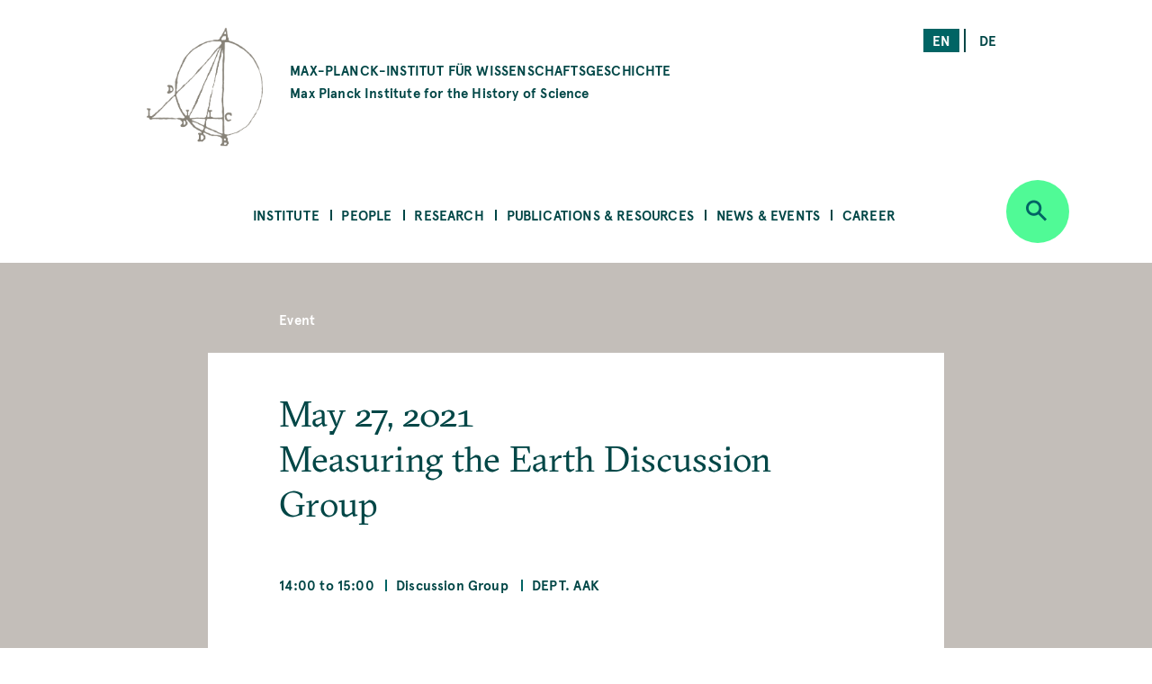

--- FILE ---
content_type: text/html; charset=UTF-8
request_url: https://www.mpiwg-berlin.mpg.de/event/measuring-earth-discussion-group-6
body_size: 53719
content:
<!DOCTYPE html>
<html  lang="en" dir="ltr" prefix="content: http://purl.org/rss/1.0/modules/content/  dc: http://purl.org/dc/terms/  foaf: http://xmlns.com/foaf/0.1/  og: http://ogp.me/ns#  rdfs: http://www.w3.org/2000/01/rdf-schema#  schema: http://schema.org/  sioc: http://rdfs.org/sioc/ns#  sioct: http://rdfs.org/sioc/types#  skos: http://www.w3.org/2004/02/skos/core#  xsd: http://www.w3.org/2001/XMLSchema# ">
  <head>
    <meta charset="utf-8" />
<noscript><style>form.antibot * :not(.antibot-message) { display: none !important; }</style>
</noscript><script>var _paq = _paq || [];(function(){var u=(("https:" == document.location.protocol) ? "https://piwik.mpiwg-berlin.mpg.de/" : "http://piwik.mpiwg-berlin.mpg.de/");_paq.push(["setSiteId", "1"]);_paq.push(["setTrackerUrl", u+"matomo.php"]);_paq.push(["setDoNotTrack", 1]);_paq.push(["trackPageView"]);_paq.push(["setIgnoreClasses", ["no-tracking","colorbox"]]);_paq.push(["enableLinkTracking"]);var d=document,g=d.createElement("script"),s=d.getElementsByTagName("script")[0];g.type="text/javascript";g.defer=true;g.async=true;g.src=u+"matomo.js";s.parentNode.insertBefore(g,s);})();</script>
<meta name="Generator" content="Drupal 8 (https://www.drupal.org)" />
<meta name="MobileOptimized" content="width" />
<meta name="HandheldFriendly" content="true" />
<meta name="viewport" content="width=device-width, initial-scale=1.0" />
<link rel="shortcut icon" href="/themes/custom/mpiwg_theme/favicon.ico" type="image/vnd.microsoft.icon" />
<link rel="alternate" hreflang="en" href="https://www.mpiwg-berlin.mpg.de/event/measuring-earth-discussion-group-6" />
<link rel="canonical" href="https://www.mpiwg-berlin.mpg.de/event/measuring-earth-discussion-group-6" />
<link rel="shortlink" href="https://www.mpiwg-berlin.mpg.de/node/7810" />
<link rel="revision" href="https://www.mpiwg-berlin.mpg.de/event/measuring-earth-discussion-group-6" />
<script>window.a2a_config=window.a2a_config||{};a2a_config.callbacks=[];a2a_config.overlays=[];a2a_config.templates={};</script>

    <title>Measuring the Earth Discussion Group | MPIWG</title>
    <link rel="stylesheet" media="all" href="/sites/default/files/css/css_oAerfnwF--juS5yD77bUJ5I3Vmf7Xi7RelEptgwxyyk.css" />
<link rel="stylesheet" media="all" href="//addtocalendar.com/atc/1.5/atc-base.css" />
<link rel="stylesheet" media="all" href="/sites/default/files/css/css_y5KBpQJAWTqezs_vw46X9b5kXITlSJMvQzRegdEuLcU.css" />
<link rel="stylesheet" media="all" href="/sites/default/files/css/css_v6gknoix-Fah7P5x759cdCAjc5PlHfqPJP_IPEoGltE.css" />

    
<!--[if lte IE 8]>
<script src="/sites/default/files/js/js_VtafjXmRvoUgAzqzYTA3Wrjkx9wcWhjP0G4ZnnqRamA.js"></script>
<![endif]-->

  </head>
  <body class="path-node page-node-type-event">
    <a href="#main-content" class="visually-hidden focusable skip-link">
      Skip to main content
    </a>
    
      <div class="dialog-off-canvas-main-canvas" data-off-canvas-main-canvas>
    

<main>
  
<section class="completeheaders">
  <div class="stage page-header">
    <div class="grid">
      <header class="logo-type col-11_md-10_sm-11">
        <a href="https://www.mpiwg-berlin.mpg.de/" class="grid-middle-noGutter">

          <div class="col-3">
            <img src="/themes/custom/mpiwg_theme/logo.png" />
          </div>

          <h4 class="col-9 ">
                      MAX-PLANCK-INSTITUT FÜR WISSENSCHAFTSGESCHICHTE
            <span class="text-notransform logo-name-en">Max Planck Institute for the History of Science</span>
          </h4>
        </a>
      </header>

      <div class="list__links text-right col-3_md-4_sm-0_xs-0">
  <section class="language-switcher-language-url block block-language block-language-blocklanguage-interface clearfix block-scroll" id="block-mpiwg-theme-languageswitcher" role="navigation" data-block-id="" data-sticky-label="Language switcher">
  
    

      <ul class="links"><li hreflang="en" data-drupal-link-system-path="node/7810" class="en is-active"><a href="/event/measuring-earth-discussion-group-6" class="language-link active is-active" hreflang="en" data-drupal-link-system-path="node/7810">en</a></li><li hreflang="de" data-drupal-link-system-path="node/7810" class="de"><a href="/de/node/7810" class="language-link" hreflang="de" data-drupal-link-system-path="node/7810">de</a></li></ul>
    </section>

</div>
    </div>
  </div>
</section>
  <nav id="navbar" role="banner">
  <div class="stage">
    <div class="navbar-header">
      <div class="mobile-language">
  <section class="language-switcher-language-url block block-language block-language-blocklanguage-interface clearfix block-scroll" id="block-mpiwg-theme-languageswitcher" role="navigation" data-block-id="" data-sticky-label="Language switcher">
  
    

      <ul class="links"><li hreflang="en" data-drupal-link-system-path="node/7810" class="en is-active"><a href="/event/measuring-earth-discussion-group-6" class="language-link active is-active" hreflang="en" data-drupal-link-system-path="node/7810">en</a></li><li hreflang="de" data-drupal-link-system-path="node/7810" class="de"><a href="/de/node/7810" class="language-link" hreflang="de" data-drupal-link-system-path="node/7810">de</a></li></ul>
    </section>

</div>
      
    </div>

              
  <section id="block-mpiwg-theme-ultimenumainnavigation" data-block-id="" class="block block-ultimenu block-ultimenu-blockultimenu-main clearfix block-scroll" data-sticky-label="Ultimenu: Main navigation">
  
    

      
<ul id="ultimenu-main" data-ultimenu="main" class="ultimenu ultimenu--main ultimenu--htb ultimenu--horizontal ultimenu--basic menu nav navbar-nav"><li class="ultimenu__item uitem has-ultimenu"><a href="/institute" class="ultimenu__link" target="" data-drupal-link-system-path="node/4392">Institute</a><section class="ultimenu__flyout"><div class="ultimenu__flyout__item"><section id="block-institute" data-block-id="" class="block block-block-content block-block-content8bcdeb47-6e27-4f41-8f25-ae81cf897232 huge-module block-scroll" data-sticky-label="Institute"><div class='content_lists'><header class=""><h3 class="color-grey100 block-title">Institute</h3></header><section class=" "><p>Founded in 1994, the Max Planck Institute for the History of Science (MPIWG) in Berlin is one of the more than 80 research institutes administered by the Max Planck Society. It is dedicated to the study of the history of science and aims to understand scientific thinking and practice as historical phenomena.</p></section></div></section><div class="ultimenusub ultimenusub--main-institute form-group"><ul class="menu nav navbar-nav"><li><a href="/institute/about" class="internal" data-drupal-link-system-path="node/1">About the Institute</a></li><li><a href="/institute/about-max-planck-society" class="internal" target="" data-drupal-link-system-path="node/7615">About the Max Planck Society</a></li><li><a href="/library" class="internal" target="" data-drupal-link-system-path="node/12">Library</a></li><li><a href="/institute/gender-equality" class="internal" target="" data-drupal-link-system-path="node/14">Gender Equality</a></li><li><a href="/institute/disability" class="internal" target="" data-drupal-link-system-path="node/7822">Information for People with Disabilities</a></li><li><a href="/institute/sustainability-group" class="internal" target="" data-drupal-link-system-path="node/14702">Sustainability Initiative</a></li><li><a href="/institute/getting-here" class="internal" target="" data-drupal-link-system-path="node/4181">Getting Here</a></li><li><a href="/institute/contact" class="internal" target="" data-drupal-link-system-path="node/971">Contact Us</a></li></ul></div></div></section></li><li class="ultimenu__item uitem has-ultimenu"><a href="/people" class="ultimenu__link" target="" data-drupal-link-system-path="node/4393">People</a><section class="ultimenu__flyout"><div class="ultimenu__flyout__item"><section id="block-people" data-block-id="" class="block block-block-content block-block-content31bb1225-8320-4918-b760-37a485c108f9 huge-module block-scroll" data-sticky-label="People"><div class='content_lists'><header class=""><h3 class="color-grey100 block-title">People</h3></header><section class=" "><p>The Max Planck Institute for the History of Science comprises scholars across all Departments and Research Groups, as well as an Administration team, IT Support, Library, Digital Humanities, and Research Communication and Management team.</p></section></div></section><div class="ultimenusub ultimenusub--main-people form-group"><ul class="menu nav navbar-nav"><li><a href="/people/staff-scholars" class="internal" target="" title="MPIWG people sub-menu" data-drupal-link-system-path="node/3331">Staff &amp; Scholars</a></li><li><a href="/people/artists-in-residence" class="internal" target="" data-drupal-link-system-path="node/1825">Artists in Residence</a></li><li><a href="/people/journalists-in-residence" class="internal" target="" data-drupal-link-system-path="node/1826">Journalists in Residence</a></li><li><a href="/people/alumni?start=2015-09-01&amp;end=2030-08-31" class="internal" target="" data-drupal-link-query="{&quot;end&quot;:&quot;2030-08-31&quot;,&quot;start&quot;:&quot;2015-09-01&quot;}" data-drupal-link-system-path="node/4029">Alumni (Since 2015)</a></li></ul></div></div></section></li><li class="ultimenu__item uitem has-ultimenu"><a href="/research" class="ultimenu__link" target="" data-drupal-link-system-path="node/4394">Research</a><section class="ultimenu__flyout"><div class="ultimenu__flyout__item"><section id="block-research" data-block-id="" class="block block-block-content block-block-content1d6dea6d-256d-41f8-8027-09595f0fa25c huge-module block-scroll" data-sticky-label="Research"><div class='content_lists'><header class=""><h3 class="color-grey100 block-title">Research</h3></header><section class=" "><p>The Max Planck Institute for the History of Science comprises departments under the direction of Etienne Benson and Dagmar Schäfer.</p><p>&nbsp;</p><p>In addition are Research Groups, each directed by one Research Group Leader.</p><p>&nbsp;</p><p>The Institute also comprises of a Digital Humanities Team, doctoral students, an International Max Planck Research School (IMPRS), and research and teaching cooperations with other institutions worldwide.</p></section></div></section><div class="ultimenusub ultimenusub--main-research form-group"><ul class="menu nav navbar-nav"><li><a href="/research/department/knowledge-systems-collective-life" class="internal" target="" title="Department KSCL" data-drupal-link-system-path="node/8862">Dept: Knowledge Systems and Collective Life</a></li><li><a href="/research/department/artifacts-action-knowledge" class="internal" target="" title="Department AAK" data-drupal-link-system-path="node/6">Dept: Artifacts, Action, Knowledge </a></li><li><a href="" class="divider internal" target="" title="Research Groups">RGs</a></li><li><a href="/research/departments/max-planck-research-group-astra" class="internal" target="" data-drupal-link-system-path="node/15303">RG: Astral Sciences in Trans-Regional Asia (ASTRA)</a></li><li><a href="/research/LMRG-china-science" class="internal" target="" data-drupal-link-system-path="node/6562">RG: China in the Global System of Science </a></li><li><a href="/research/MPRG-premodern-sciences" class="internal" target="" title="Max Planck Research Group" data-drupal-link-system-path="node/5071">RG: Premodern Sciences of Soul &amp; Body</a></li><li><a href="" class="divider internal" target="">-</a></li><li><a href="/research/digital-humanities" class="internal" target="" data-drupal-link-system-path="node/18">Digital Humanities Team</a></li><li><a href="/research/imprs" class="internal" target="" data-drupal-link-system-path="node/7929">International Max Planck Research School</a></li><li><a href="/institute/about/cooperations" class="internal" target="" data-drupal-link-system-path="node/19">Cooperations</a></li><li><a href="/research/doctoral-research" class="internal" target="" title="Predoctoral Fellows" data-drupal-link-system-path="node/4039">Doctoral Research</a></li><li><a href="/research/projects" class="internal" target="" data-drupal-link-system-path="node/4105">All Projects</a></li><li><a href="/research/archive" class="internal" target="" data-drupal-link-system-path="node/2832">Past Departments &amp; Research Groups</a></li></ul></div></div></section></li><li class="ultimenu__item uitem has-ultimenu"><a href="/publications-resources" class="ultimenu__link" target="" data-drupal-link-system-path="node/4405">Publications &amp; Resources</a><section class="ultimenu__flyout"><div class="ultimenu__flyout__item"><section id="block-publicationsandresources" data-block-id="" class="block block-block-content block-block-contentfc16010b-2f26-469f-8d3e-6a0ee47dabc2 huge-module block-scroll" data-sticky-label="Publications &amp; Resources"><div class='content_lists'><header class=""><h3 class="color-grey100 block-title">Publications &amp; Resources</h3></header><section class=" "><p>The Max Planck Institute for the History of Science (MPIWG) engages with the research community and broader public, and is committed to open access.</p><p>&nbsp;</p><p>This section provides access to published research results and electronic sources in the history of science. It is also a platform for sharing ongoing research projects that develop digital tools.</p><p>&nbsp;</p><p>The Institute’s research is also made accessible to the wider public through Feature Stories and the Mediathek’s audio and video content.</p><p>&nbsp;</p></section></div></section><div class="ultimenusub ultimenusub--main-publications--resources form-group"><ul class="menu nav navbar-nav"><li><a href="/publications-resources/publications" class="internal" target="" title="Books, Articles, and Preprints" data-drupal-link-system-path="node/4000">Publications</a></li><li><a href="/publications-resources/digital-resources" class="internal" target="" data-drupal-link-system-path="node/3840">Digital Resources &amp; Databases</a></li><li><a href="/publications-resources/mediathek" class="internal" target="" data-drupal-link-system-path="node/3131">Mediathek</a></li><li><a href="/publications-resources/research-reports" class="internal" target="" data-drupal-link-system-path="node/978">Research Reports</a></li><li><a href="/publications-resources/featurestories" class="internal" target="" data-drupal-link-system-path="node/4006">Feature Stories</a></li><li><a href="/publications-resources/open-access" class="internal" target="" data-drupal-link-system-path="node/4152">Open Access to Scholarly Knowledge</a></li></ul></div></div></section></li><li class="ultimenu__item uitem has-ultimenu"><a href="/news-events" class="ultimenu__link" target="" data-drupal-link-system-path="node/4406">News &amp; Events</a><section class="ultimenu__flyout"><div class="ultimenu__flyout__item"><section id="block-newsandevents" data-block-id="" class="block block-block-content block-block-content199bbce7-e5ee-42fe-8de8-d353c09c59a3 huge-module block-scroll" data-sticky-label="News &amp; Events"><div class='content_lists'><header class=""><h3 class="color-grey100 block-title">News &amp; Events</h3></header><section class=" "><p>The Max Planck Institute for the History of Science frequently shares news, including calls for papers and career opportunities. The Media &amp; Press section highlights&nbsp;press releases and the Institute's appearances in national and global media. Public events—including colloquia, seminars, and workshops—are shown on the events overview.</p></section></div></section><div class="ultimenusub ultimenusub--main-news--events form-group"><ul class="menu nav navbar-nav"><li><a href="/news-events/events" class="internal" target="" title="What&#039;s On" data-drupal-link-system-path="node/3207">Events</a></li><li><a href="/news-events/news" class="internal" target="" data-drupal-link-system-path="node/4023">Institute News</a></li><li><a href="/news-events/media-press/press-releases" class="internal" target="" data-drupal-link-system-path="node/2882">Press Releases</a></li><li><a href="/news-events/media-press/in-the-media" class="internal" target="" title="Media Appearances" data-drupal-link-system-path="node/2880">In the Media </a></li></ul></div></div></section></li><li class="ultimenu__item uitem has-ultimenu"><a href="/news-events/career-overview" class="ultimenu__link" target="" data-drupal-link-system-path="node/12826">Career</a><section class="ultimenu__flyout"><div class="ultimenu__flyout__item"><section id="block-career" data-block-id="" class="block block-block-content block-block-content08eca134-5f80-4510-b763-7a127e688cb5 huge-module block-scroll" data-sticky-label="Career"><div class='content_lists'><header class=""><h3 class="color-grey100 block-title">Career</h3></header><section class=" "><div class="contextual-region paragraph paragraph--type--text paragraph--view-mode--default"><div class="field field--name-field-text field--type-text-long field--label-hidden"><div class="field--item"><div class="contextual-region paragraph paragraph--type--text paragraph--view-mode--default"><div class="field field--name-field-text field--type-text-long field--label-hidden"><div class="field--item"><div class="contextual-region paragraph paragraph--type--text paragraph--view-mode--default"><div class="field field--name-field-text field--type-text-long field--label-hidden"><div class="field--item"><div class="contextual-region paragraph paragraph--type--text paragraph--view-mode--default"><div class="field field--name-field-text field--type-text-long field--label-hidden"><div class="field--item"><div class="contextual-region paragraph paragraph--type--text paragraph--view-mode--default"><div class="field field--name-field-text field--type-text-long field--label-hidden"><div class="field--item"><p>These pages present the range of opportunities to work at the MPIWG. They list current advertisements for jobs and fellowships, explain the framework of each type of role, provide information on special programs, and describe the working environment at the Institute.</p></div></div></div></div></div></div></div></div></div></div></div></div></div></div></div></section></div></section><div class="ultimenusub ultimenusub--main-career form-group"><ul class="menu nav navbar-nav"><li><a href="/news-events/career/opportunities" class="internal" target="" data-drupal-link-system-path="node/3">Current Job Opportunities</a></li><li><a href="" class="divider internal" target="">–</a></li><li><a href="/news-events/career/positions" class="internal" target="" data-drupal-link-system-path="node/15076">About Positions at the MPIWG </a></li><li><a href="/news-events/career/fellowship-program" class="internal" target="" data-drupal-link-system-path="node/15218">Fellowship Program</a></li><li><a href="/news-events/career/research-stays" class="internal" target="" data-drupal-link-system-path="node/15219">Research Stays</a></li><li><a href="/news-events/career/journalist-in-residence-program" class="internal" target="" data-drupal-link-system-path="node/15220"> Journalist-in-Residence Program </a></li><li><a href="/news-events/career/artist-in-residence-program" class="internal" target="" data-drupal-link-system-path="node/15221">Artist-in-Residence Fellowships </a></li><li><a href="" class="divider internal" target="">–</a></li><li><a href="/news-events/career/working-at-the-mpiwg" class="internal" target="" data-drupal-link-system-path="node/15222">Working at the MPIWG </a></li></ul></div></div></section></li></ul>
    </section>


    
          <div class="button_round--description">
        <button id="search-modal-trigger" class="button button_round bg-neongruen" data-toggle="dropdown">
          <i class="icon-lupe"></i>
        </button>
      </div>
      <nav id="search-dropdown" class="nav_accordeon nav_search-and-keywords font-apercu search-dropdown search-dropdown--hidden" aria-labelledby="dLabel">
        <div class="search-and-keywords-inner">
          <div class="nav_accordeon__list bg-neongruen color-dunkelgruen">
            
  
<div class="views-element-container block block-views block-views-blocksearch-and-keywords-search-and-keywords-block" id="block-views-block-search-and-keywords-search-and-keywords-block" data-block-id="" data-sticky-label="Search and Keywords">
  
    <div class="grid-center">
    <div class="col-10">
      <h2>Search and Keywords</h2>
    </div>
  </div>
    

  	<div class="form-group"><div class="view clearfix view-search-and-keywords view-id-search_and_keywords view-display-id-search_and_keywords_block js-view-dom-id-aa5dea2929e2200563122f7ddaf35b0bccde05a971c0d7e34b5ccefcce783096">
  
    
  
      <div class="view-filters">
      <form class="views-exposed-form bef-exposed-form grid-center" data-drupal-selector="views-exposed-form-search-and-keywords-search-and-keywords-block" action="/event/measuring-earth-discussion-group-6" method="get" id="views-exposed-form-search-and-keywords-search-and-keywords-block" accept-charset="UTF-8">
  <div class="col-7_xs-8 form-item js-form-item form-type-search-api-autocomplete js-form-type-search-api-autocomplete form-item-search-api-fulltext js-form-item-search-api-fulltext form-no-label">
  
  
  
  <input placeholder="Search" data-drupal-selector="edit-search-api-fulltext" data-search-api-autocomplete-search="search_and_keywords_1" class="form-autocomplete form-text" data-autocomplete-path="/search_api_autocomplete/search_and_keywords_1?display=search_and_keywords_block&amp;arguments%5B0%5D&amp;filter=search_api_fulltext" type="text" id="edit-search-api-fulltext" name="search_api_fulltext" value="" size="30" maxlength="128" />

    
  
  </div>
<div class="col-3_xs-2"><div class="button button-search button_square bg-dunkelgruen color-neongruen"><i class="icon-lupe"></i></div></div><div class="col-10 form-item js-form-item form-type-select js-form-type-select form-item-bundle-item js-form-item-bundle-item">
      <label for="edit-bundle-item" class="control-label">Type</label>
  
  
  
  <div class="select-wrapper"><select data-drupal-selector="edit-bundle-item" id="edit-bundle-item" name="bundle_item" class="form-select form-control"><option
            value="All" selected="selected">- Any -</option><option
            value="event">Event</option><option
            value="article">Article</option><option
            value="book">Book</option><option
            value="department_research_groups">Department and Research Groups</option><option
            value="feature_story">Feature Story</option><option
            value="job_position">Job Position</option><option
            value="news">News</option><option
            value="page">Page</option><option
            value="podcast">Podcast</option><option
            value="preprint">Preprint</option><option
            value="project">Project</option><option
            value="research_report">Research Report</option><option
            value="video">Video</option><option
            value="website">Website</option><option
            value="scholar_profile">Profile</option></select></div>

    
  
  </div>
<div class="col-5_md-5_xs-10 fieldgroup form-composite js-form-item form-item js-form-wrapper form-wrapper fieldset" data-drupal-selector="edit-sm-aggregated-field" id="edit-sm-aggregated-field--wrapper">
      <h5 class="fieldset-legend pad_bottom-S">
    Disciplinary groups
  </h5>

      <div id="edit-sm-aggregated-field" class="form-checkboxes">                  <div class="form-item js-form-item form-type-checkbox js-form-type-checkbox form-item-sm-aggregated-field-1 js-form-item-sm-aggregated-field-1">
  
  
  
  <input class="col-5_md-5_xs-10 form-checkbox" data-drupal-selector="edit-sm-aggregated-field-1" type="checkbox" id="edit-sm-aggregated-field-1" name="sm_aggregated_field[1]" value="1" />

        <label for="edit-sm-aggregated-field-1" class="control-label option">Chemical &amp; Physical Sciences</label>
  
  
  </div>

                    <div class="form-item js-form-item form-type-checkbox js-form-type-checkbox form-item-sm-aggregated-field-2 js-form-item-sm-aggregated-field-2">
  
  
  
  <input class="col-5_md-5_xs-10 form-checkbox" data-drupal-selector="edit-sm-aggregated-field-2" type="checkbox" id="edit-sm-aggregated-field-2" name="sm_aggregated_field[2]" value="2" />

        <label for="edit-sm-aggregated-field-2" class="control-label option">Earth &amp; Environmental Sciences</label>
  
  
  </div>

                    <div class="form-item js-form-item form-type-checkbox js-form-type-checkbox form-item-sm-aggregated-field-4 js-form-item-sm-aggregated-field-4">
  
  
  
  <input class="col-5_md-5_xs-10 form-checkbox" data-drupal-selector="edit-sm-aggregated-field-4" type="checkbox" id="edit-sm-aggregated-field-4" name="sm_aggregated_field[4]" value="4" />

        <label for="edit-sm-aggregated-field-4" class="control-label option">Human &amp; Social Sciences</label>
  
  
  </div>

                    <div class="form-item js-form-item form-type-checkbox js-form-type-checkbox form-item-sm-aggregated-field-5 js-form-item-sm-aggregated-field-5">
  
  
  
  <input class="col-5_md-5_xs-10 form-checkbox" data-drupal-selector="edit-sm-aggregated-field-5" type="checkbox" id="edit-sm-aggregated-field-5" name="sm_aggregated_field[5]" value="5" />

        <label for="edit-sm-aggregated-field-5" class="control-label option">Life Sciences</label>
  
  
  </div>

                    <div class="form-item js-form-item form-type-checkbox js-form-type-checkbox form-item-sm-aggregated-field-6 js-form-item-sm-aggregated-field-6">
  
  
  
  <input class="col-5_md-5_xs-10 form-checkbox" data-drupal-selector="edit-sm-aggregated-field-6" type="checkbox" id="edit-sm-aggregated-field-6" name="sm_aggregated_field[6]" value="6" />

        <label for="edit-sm-aggregated-field-6" class="control-label option">Mathematics</label>
  
  
  </div>

                    <div class="form-item js-form-item form-type-checkbox js-form-type-checkbox form-item-sm-aggregated-field-7 js-form-item-sm-aggregated-field-7">
  
  
  
  <input class="col-5_md-5_xs-10 form-checkbox" data-drupal-selector="edit-sm-aggregated-field-7" type="checkbox" id="edit-sm-aggregated-field-7" name="sm_aggregated_field[7]" value="7" />

        <label for="edit-sm-aggregated-field-7" class="control-label option">Medicine &amp; Health</label>
  
  
  </div>

                    <div class="form-item js-form-item form-type-checkbox js-form-type-checkbox form-item-sm-aggregated-field-8 js-form-item-sm-aggregated-field-8">
  
  
  
  <input class="col-5_md-5_xs-10 form-checkbox" data-drupal-selector="edit-sm-aggregated-field-8" type="checkbox" id="edit-sm-aggregated-field-8" name="sm_aggregated_field[8]" value="8" />

        <label for="edit-sm-aggregated-field-8" class="control-label option">Natural Philosophy</label>
  
  
  </div>

                    <div class="form-item js-form-item form-type-checkbox js-form-type-checkbox form-item-sm-aggregated-field-9 js-form-item-sm-aggregated-field-9">
  
  
  
  <input class="col-5_md-5_xs-10 form-checkbox" data-drupal-selector="edit-sm-aggregated-field-9" type="checkbox" id="edit-sm-aggregated-field-9" name="sm_aggregated_field[9]" value="9" />

        <label for="edit-sm-aggregated-field-9" class="control-label option">Technology</label>
  
  
  </div>

      </div>

    </div>
<div class="col-5_md-5_xs-10 fieldgroup form-composite js-form-item form-item js-form-wrapper form-wrapper fieldset" data-drupal-selector="edit-sm-aggregated-field-1" id="edit-sm-aggregated-field-1--2--wrapper">
      <h5 class="fieldset-legend pad_bottom-S">
    Perspectives and Methods
  </h5>

      <div id="edit-sm-aggregated-field-1--2" class="form-checkboxes">                  <div class="form-item js-form-item form-type-checkbox js-form-type-checkbox form-item-sm-aggregated-field-1-10 js-form-item-sm-aggregated-field-1-10">
  
  
  
  <input class="col-5_md-5_xs-10 form-checkbox" data-drupal-selector="edit-sm-aggregated-field-1-10" type="checkbox" id="edit-sm-aggregated-field-1-10" name="sm_aggregated_field_1[10]" value="10" />

        <label for="edit-sm-aggregated-field-1-10" class="control-label option">Anthropocene</label>
  
  
  </div>

                    <div class="form-item js-form-item form-type-checkbox js-form-type-checkbox form-item-sm-aggregated-field-1-11 js-form-item-sm-aggregated-field-1-11">
  
  
  
  <input class="col-5_md-5_xs-10 form-checkbox" data-drupal-selector="edit-sm-aggregated-field-1-11" type="checkbox" id="edit-sm-aggregated-field-1-11" name="sm_aggregated_field_1[11]" value="11" />

        <label for="edit-sm-aggregated-field-1-11" class="control-label option">Archives &amp; Collecting</label>
  
  
  </div>

                    <div class="form-item js-form-item form-type-checkbox js-form-type-checkbox form-item-sm-aggregated-field-1-12 js-form-item-sm-aggregated-field-1-12">
  
  
  
  <input class="col-5_md-5_xs-10 form-checkbox" data-drupal-selector="edit-sm-aggregated-field-1-12" type="checkbox" id="edit-sm-aggregated-field-1-12" name="sm_aggregated_field_1[12]" value="12" />

        <label for="edit-sm-aggregated-field-1-12" class="control-label option">Digital Humanities</label>
  
  
  </div>

                    <div class="form-item js-form-item form-type-checkbox js-form-type-checkbox form-item-sm-aggregated-field-1-13 js-form-item-sm-aggregated-field-1-13">
  
  
  
  <input class="col-5_md-5_xs-10 form-checkbox" data-drupal-selector="edit-sm-aggregated-field-1-13" type="checkbox" id="edit-sm-aggregated-field-1-13" name="sm_aggregated_field_1[13]" value="13" />

        <label for="edit-sm-aggregated-field-1-13" class="control-label option">Gender</label>
  
  
  </div>

                    <div class="form-item js-form-item form-type-checkbox js-form-type-checkbox form-item-sm-aggregated-field-1-14 js-form-item-sm-aggregated-field-1-14">
  
  
  
  <input class="col-5_md-5_xs-10 form-checkbox" data-drupal-selector="edit-sm-aggregated-field-1-14" type="checkbox" id="edit-sm-aggregated-field-1-14" name="sm_aggregated_field_1[14]" value="14" />

        <label for="edit-sm-aggregated-field-1-14" class="control-label option">Globalization</label>
  
  
  </div>

                    <div class="form-item js-form-item form-type-checkbox js-form-type-checkbox form-item-sm-aggregated-field-1-15 js-form-item-sm-aggregated-field-1-15">
  
  
  
  <input class="col-5_md-5_xs-10 form-checkbox" data-drupal-selector="edit-sm-aggregated-field-1-15" type="checkbox" id="edit-sm-aggregated-field-1-15" name="sm_aggregated_field_1[15]" value="15" />

        <label for="edit-sm-aggregated-field-1-15" class="control-label option">Imperialism</label>
  
  
  </div>

                    <div class="form-item js-form-item form-type-checkbox js-form-type-checkbox form-item-sm-aggregated-field-1-16 js-form-item-sm-aggregated-field-1-16">
  
  
  
  <input class="col-5_md-5_xs-10 form-checkbox" data-drupal-selector="edit-sm-aggregated-field-1-16" type="checkbox" id="edit-sm-aggregated-field-1-16" name="sm_aggregated_field_1[16]" value="16" />

        <label for="edit-sm-aggregated-field-1-16" class="control-label option">Language</label>
  
  
  </div>

                    <div class="form-item js-form-item form-type-checkbox js-form-type-checkbox form-item-sm-aggregated-field-1-17 js-form-item-sm-aggregated-field-1-17">
  
  
  
  <input class="col-5_md-5_xs-10 form-checkbox" data-drupal-selector="edit-sm-aggregated-field-1-17" type="checkbox" id="edit-sm-aggregated-field-1-17" name="sm_aggregated_field_1[17]" value="17" />

        <label for="edit-sm-aggregated-field-1-17" class="control-label option">Material Culture</label>
  
  
  </div>

                    <div class="form-item js-form-item form-type-checkbox js-form-type-checkbox form-item-sm-aggregated-field-1-18 js-form-item-sm-aggregated-field-1-18">
  
  
  
  <input class="col-5_md-5_xs-10 form-checkbox" data-drupal-selector="edit-sm-aggregated-field-1-18" type="checkbox" id="edit-sm-aggregated-field-1-18" name="sm_aggregated_field_1[18]" value="18" />

        <label for="edit-sm-aggregated-field-1-18" class="control-label option">Media</label>
  
  
  </div>

                    <div class="form-item js-form-item form-type-checkbox js-form-type-checkbox form-item-sm-aggregated-field-1-19 js-form-item-sm-aggregated-field-1-19">
  
  
  
  <input class="col-5_md-5_xs-10 form-checkbox" data-drupal-selector="edit-sm-aggregated-field-1-19" type="checkbox" id="edit-sm-aggregated-field-1-19" name="sm_aggregated_field_1[19]" value="19" />

        <label for="edit-sm-aggregated-field-1-19" class="control-label option">Observation &amp; Experiment</label>
  
  
  </div>

                    <div class="form-item js-form-item form-type-checkbox js-form-type-checkbox form-item-sm-aggregated-field-1-20 js-form-item-sm-aggregated-field-1-20">
  
  
  
  <input class="col-5_md-5_xs-10 form-checkbox" data-drupal-selector="edit-sm-aggregated-field-1-20" type="checkbox" id="edit-sm-aggregated-field-1-20" name="sm_aggregated_field_1[20]" value="20" />

        <label for="edit-sm-aggregated-field-1-20" class="control-label option">Philosophy</label>
  
  
  </div>

                    <div class="form-item js-form-item form-type-checkbox js-form-type-checkbox form-item-sm-aggregated-field-1-21 js-form-item-sm-aggregated-field-1-21">
  
  
  
  <input class="col-5_md-5_xs-10 form-checkbox" data-drupal-selector="edit-sm-aggregated-field-1-21" type="checkbox" id="edit-sm-aggregated-field-1-21" name="sm_aggregated_field_1[21]" value="21" />

        <label for="edit-sm-aggregated-field-1-21" class="control-label option">Politics</label>
  
  
  </div>

                    <div class="form-item js-form-item form-type-checkbox js-form-type-checkbox form-item-sm-aggregated-field-1-22 js-form-item-sm-aggregated-field-1-22">
  
  
  
  <input class="col-5_md-5_xs-10 form-checkbox" data-drupal-selector="edit-sm-aggregated-field-1-22" type="checkbox" id="edit-sm-aggregated-field-1-22" name="sm_aggregated_field_1[22]" value="22" />

        <label for="edit-sm-aggregated-field-1-22" class="control-label option">Practical Knowledge</label>
  
  
  </div>

                    <div class="form-item js-form-item form-type-checkbox js-form-type-checkbox form-item-sm-aggregated-field-1-23 js-form-item-sm-aggregated-field-1-23">
  
  
  
  <input class="col-5_md-5_xs-10 form-checkbox" data-drupal-selector="edit-sm-aggregated-field-1-23" type="checkbox" id="edit-sm-aggregated-field-1-23" name="sm_aggregated_field_1[23]" value="23" />

        <label for="edit-sm-aggregated-field-1-23" class="control-label option">Rationality</label>
  
  
  </div>

                    <div class="form-item js-form-item form-type-checkbox js-form-type-checkbox form-item-sm-aggregated-field-1-24 js-form-item-sm-aggregated-field-1-24">
  
  
  
  <input class="col-5_md-5_xs-10 form-checkbox" data-drupal-selector="edit-sm-aggregated-field-1-24" type="checkbox" id="edit-sm-aggregated-field-1-24" name="sm_aggregated_field_1[24]" value="24" />

        <label for="edit-sm-aggregated-field-1-24" class="control-label option">Religion</label>
  
  
  </div>

                    <div class="form-item js-form-item form-type-checkbox js-form-type-checkbox form-item-sm-aggregated-field-1-25 js-form-item-sm-aggregated-field-1-25">
  
  
  
  <input class="col-5_md-5_xs-10 form-checkbox" data-drupal-selector="edit-sm-aggregated-field-1-25" type="checkbox" id="edit-sm-aggregated-field-1-25" name="sm_aggregated_field_1[25]" value="25" />

        <label for="edit-sm-aggregated-field-1-25" class="control-label option">Sound</label>
  
  
  </div>

                    <div class="form-item js-form-item form-type-checkbox js-form-type-checkbox form-item-sm-aggregated-field-1-26 js-form-item-sm-aggregated-field-1-26">
  
  
  
  <input class="col-5_md-5_xs-10 form-checkbox" data-drupal-selector="edit-sm-aggregated-field-1-26" type="checkbox" id="edit-sm-aggregated-field-1-26" name="sm_aggregated_field_1[26]" value="26" />

        <label for="edit-sm-aggregated-field-1-26" class="control-label option">Technology</label>
  
  
  </div>

                    <div class="form-item js-form-item form-type-checkbox js-form-type-checkbox form-item-sm-aggregated-field-1-27 js-form-item-sm-aggregated-field-1-27">
  
  
  
  <input class="col-5_md-5_xs-10 form-checkbox" data-drupal-selector="edit-sm-aggregated-field-1-27" type="checkbox" id="edit-sm-aggregated-field-1-27" name="sm_aggregated_field_1[27]" value="27" />

        <label for="edit-sm-aggregated-field-1-27" class="control-label option">Text Culture</label>
  
  
  </div>

                    <div class="form-item js-form-item form-type-checkbox js-form-type-checkbox form-item-sm-aggregated-field-1-28 js-form-item-sm-aggregated-field-1-28">
  
  
  
  <input class="col-5_md-5_xs-10 form-checkbox" data-drupal-selector="edit-sm-aggregated-field-1-28" type="checkbox" id="edit-sm-aggregated-field-1-28" name="sm_aggregated_field_1[28]" value="28" />

        <label for="edit-sm-aggregated-field-1-28" class="control-label option">Transnational</label>
  
  
  </div>

                    <div class="form-item js-form-item form-type-checkbox js-form-type-checkbox form-item-sm-aggregated-field-1-29 js-form-item-sm-aggregated-field-1-29">
  
  
  
  <input class="col-5_md-5_xs-10 form-checkbox" data-drupal-selector="edit-sm-aggregated-field-1-29" type="checkbox" id="edit-sm-aggregated-field-1-29" name="sm_aggregated_field_1[29]" value="29" />

        <label for="edit-sm-aggregated-field-1-29" class="control-label option">Visual Culture</label>
  
  
  </div>

      </div>

    </div>
	<div class="col-10 text-right form-actions form-group js-form-wrapper form-wrapper" data-drupal-selector="edit-actions" id="edit-actions"><input class="bg-dunkelgruen color-neongruen button js-form-submit form-submit" data-drupal-selector="edit-submit-search-and-keywords" type="submit" id="edit-submit-search-and-keywords" value="Apply" /></div>


</form>

    </div>
  
  
  
          </div>
</div>

</div>


          </div>
        </div>
      </nav>
      </div>
</nav>

        <section class="scroll-content">
      <div role="content" class="main-container">
          <div class = "tabs">
    <div class = "container">
      

    </div>
  </div>



<section>
    
    
    
    
        <a id = "main-content"></a>
    
  <div data-drupal-messages-fallback class="hidden"></div><article data-history-node-id="7810" class="node node--type-event node--view-mode-full clearfix">
  
    

  <div>
    <div class="content-panel-header mar_bottom-XL">
  <div class="block-region-header"><section data-block-id="9104a15b-50be-4aed-bf50-41f8e0fb601a" class="block block-ctools block-entity-viewnode clearfix block-scroll" data-sticky-label="Header">
  
    

      
<header class="stage stage__news">
  <div class="stage_wrapper grid">
    <div data-push-left="off-1" class="bg-white stage_content color-basecolor col-12">
      <div class="news__wrapper">
        <div class="h4 color-white">
          Event
        </div>
        <h2>
          May 27, 2021<br />
          <span class="field field--name-title field--type-string field--label-hidden">Measuring the Earth Discussion Group</span>

        </h2>
        <div class="list__links">
          <ul>
                          <li class="item event-time-period"><span>14:00 to 15:00</span></li>                        <li class="item"><span>
      Discussion Group
  </span></li>            <li class="item"><span><a href="/research/department/artifacts-action-knowledge" class="internal" hreflang="en">Dept. AAK</a></span></li>                        </ul>
        </div>
        <div class="list-content">
          
        <div class="paragraph paragraph--type--text paragraph--view-mode--default">
          


<div class="field field--name-field-text field--type-text-long field--label-hidden">
      <div class="field--item"><p>We will continue last month’s discussion of geodesy, surveying, and mapping in colonial settings. To initialize discussion we will read the following texts:</p>

<ul>
	<li>Ernesto Capello, ‘From Imperial Pyramids to Anticolonial Sundials: Commemorating and Contesting French Geodesy in Ecuador’,&nbsp;<em>Journal of Historical Geography</em>&nbsp;62 (October 2018): 37–50.</li>
	<li>Chapter I&nbsp;of&nbsp;Pratik Chakrabarti,&nbsp;<em>Inscriptions of Nature: Geology and the Naturalization of Antiquity</em>&nbsp;(Baltimore: Johns Hopkins University Press, 2020).</li>
</ul>
</div>
  </div>

      </div>

  
          <div class="field field--name-field-event-sync-organizers field--type-link field--label-above"><div class="field--label">Organizer(s)</div><ul class="list__links"><li class="field--item"><span><a href="https://www.mpiwg-berlin.mpg.de/users/whardenberg" class="internal">Wilko Graf von Hardenberg</a></span></li></ul></div>           <div class="field field--name-field-sync-related-projects field--type-link field--label-above"><div class="field--label">Related Project(s)</div><ul class="list__links"><li class="internal field--item"><span><a href="https://www.mpiwg-berlin.mpg.de/research/projects/art-judgement" class="internal">The Art of Judgement</a></span></li><li class="internal field--item"><span><a href="https://www.mpiwg-berlin.mpg.de/research/projects/measuring-earth-digital-repository-history-modern-geodesy" class="internal">Measuring the Earth: A Digital Repository for the History of Modern Geodesy</a></span></li></ul></div>                       
                    


<div class="field field--name-field-event-contacts field--type-text-long field--label-above">
  <h5 class="field--label label--above">Contact and Registration</h5>
      <div class="field--item"><p>In case you have questions about the discussion group, a specific session or registration, please feel free to contact <a href="https://www.mpiwg-berlin.mpg.de/users/whardenberg">Wilko Hardenberg.</a></p>
</div>
  </div>

          


<div class="field field--name-field-event-notice field--type-text-long field--label-above">
  <h5 class="field--label label--above">About This Series</h5>
      <div class="field--item"><p>Born originally out of the activities of the <a href="https://www.mpiwg-berlin.mpg.de/research/projects/measuring-earth-digital-repository-history-modern-geodesy" target="_blank">Measuring the Earth</a> digitalization project within the <a href="https://www.mpiwg-berlin.mpg.de/research/projects/art-judgement" target="_blank">Art of Judgement</a> research cluster, the discussion group expands the former's focus on the history of geodesy to explore the broader historiographical debate on instances of measurement and surveying in the geosciences.</p>
</div>
  </div>

          
          <ul class="list__links_full list__links_keywords">
            <li class="item">
        <div class="button bg-neongruen">
          <a href="https://www.mpiwg-berlin.mpg.de/search-and-keywords?search_api_fulltext=&amp;tm_type=All&amp;sm_aggregated_field%5B2%5D=2" class="internal" hreflang="en">Earth &amp; Environmental Sciences</a>
        </div>
      </li>
                <li class="item">
        <div class="button bg-neongruen">
          <a href="https://www.mpiwg-berlin.mpg.de/search-and-keywords?search_api_fulltext=&amp;tm_type=All&amp;sm_aggregated_field_1%5B22%5D=22" class="internal" hreflang="en">Practical Knowledge</a>
        </div>
      </li>
      </ul>

        </div>
        <div class="event-share-buttons-wrapper">
          <span class="event-add-to-calendar">
            <i class="icon-calendar icon_space-right"></i>
              <span>2021-05-27T14:00:00<span class="addtocalendar" data-calendars="iCalendar, Google Calendar, Outlook, " data-secure="auto"><a class="atcb-link">SAVE IN I-CAL</a>
<var class="atc_event"><var class="atc_date_start">2021-05-27 14:00:00</var>
<var class="atc_date_end">2021-05-27 15:00:00</var>
<var class="atc_title">Measuring the Earth Discussion Group</var>
<var class="atc_description">
        
          



      We will continue last month’s discussion of geodesy, surveying, and mapping in colonial settings. To initialize discussion we will read the following texts:


	Ernesto Capello, ‘From Imperial Pyramids to Anticolonial Sundials: Commemorating and Contesting French Geodesy in Ecuador’,&nbsp;Journal of Historical Geography&nbsp;62 (October 2018): 37–50.
	Chapter I&nbsp;of&nbsp;Pratik Chakrabarti,&nbsp;Inscriptions of Nature: Geology and the Naturalization of Antiquity&nbsp;(Baltimore: Johns Hopkins University Press, 2020).


  

      

  </var>
<var class="atc_location"> </var>
<var class="atc_organizer">Wilko Graf von Hardenberg</var>
<var class="atc_organizer_email">Wilko Graf von Hardenberg</var>
<var class="atc_timezone">Europe/Berlin</var>
<var class="atc_privacy">public</var>
</var></span>
</span>


          </span>
          <span class="event-addtoany">
            <a href="#" class="button_share button bg-neongruen">
              <i class="icon-share color-dunkelgruen"></i>
            </a>
            <span class="a2a_kit a2a_kit_size_32 addtoany_list" data-a2a-url="https://www.mpiwg-berlin.mpg.de/event/measuring-earth-discussion-group-6" data-a2a-title="Measuring the Earth Discussion Group"><a class="a2a_button_facebook"></a><a class="a2a_button_twitter"></a></span>
          </span>
        </div>
      </div>
    </div>
  </div>
</header>

    </section>
</div>
</div>
<div class="content-panel-main">
  <div class="clearfix">
    
  </div>
  <div class="clearfix">
    <div class="block-region-content">
<section class="views-element-container block huge-module block-scroll" data-block-id="3cb65a72-7df5-42a8-b462-e9ec17b20626">
  <div class='content_lists content_lists__video'>
    
        

          	<div class="form-group"><div class="row view view-video view-id-video view-display-id-event_video_list js-view-dom-id-f32e6fac5f72f8e989146af4570ebf0d113580799a533eb82a943779d109bc16 grid-center">
  
    
  
  
  
  
          </div>
</div>

    
      </div>
</section>

<section class="views-element-container block block-views block-views-blockpodcast-block-3 huge-module block-scroll" data-block-id="f2b0a96d-a2d9-4c3c-94a4-682d522669bc">
  <div class='content_lists grid-center'>
    
        

          <section class="col-10_md-12_xs-14 ">
        	<div class="form-group"><div class="grid-center view view-podcast view-id-podcast view-display-id-block_3 js-view-dom-id-0fffab703fbcfc3b626fd67bf715c70d18cfebde5250b7a61c9584ef9e525843">
  
    
  
  
  
  
      



  
  
  
    
  </div>
</div>


              </section>
    

  </div>
</section>
</div>
  </div>
  <div class="clearfix">
    
  </div>
</div>
<div class="content-panel-footer">
  
</div>

  </div>
</article>


  </section>

      </div>
    </section>
  
  <footer class="footer footer__site bg-dunkelgruen color-white mar_top_XL" role="footer">
  <div class="grid-center footer-inner">
    <div class="col-3_md-3 text-right footer__social">
      
  
<section class="block-social-media">
  
  

      

<ul class="social-icons-wrap">
      <li>
          <a href="https://bsky.app/profile/mpiwg.bsky.social" aria-label="Like Us on Bluesky"><span class="fa-brands fa-bluesky fa-lg"></span></a>
    
        </li>
      <li>
          <a href="https://www.facebook.com/MPIWGBerlin/"  aria-label="Like Us on Facebook" title="Like Us on Facebook" >
        <span class='fab fa-facebook fa-lg'></span>
      </a>
    
        </li>
      <li>
          <a href="https://www.linkedin.com/company/270822"  >
        <span class='fab fa-linkedin fa-lg'></span>
      </a>
    
        </li>
      <li>
          <a href="https://www.youtube.com//channel/UCYOMC0w14oisSJ58ZEbI-pg"  aria-label="Follow Us on YouTube" title="Follow Us on YouTube" >
        <span class='fab fa-youtube fa-lg'></span>
      </a>
    
        </li>
  </ul>

  </section>


    </div>
    <div class="col-11_md-11_xs-14 grid-center">
      <div class="col-6_md-7_xs-7 grid-left">
        
  <nav role="navigation" aria-labelledby="block-mpiwg-theme-footer-menu" id="block-mpiwg-theme-footer" data-block-id="" class="col-7_xs-12">
          
  
      
              <ul>
                            <li>
        <a href="/institute/contact" class="internal" target="" data-drupal-link-system-path="node/971">Contact</a>
                  </li>
                        <li>
        <a href="/page/sitemap" class="internal" target="" data-drupal-link-system-path="node/4180">Sitemap</a>
                  </li>
                        <li>
        <a href="/page/imprint" class="internal" target="" data-drupal-link-system-path="node/7367">Imprint</a>
                  </li>
                        <li>
        <a href="/page/data-protection" class="internal" target="" data-drupal-link-system-path="node/5002">Data Protection</a>
                  </li>
                        <li>
        <a href="/page/declaration-accessibility" class="internal" target="" data-drupal-link-system-path="node/22110">Accessibility</a>
                  </li>
        </ul>
  


  </nav>
<nav role="navigation" aria-labelledby="block-mpiwg-theme-intern-menu" id="block-mpiwg-theme-intern" data-block-id="" class="col-7_xs-12">

    
    <div class="h5">
    Internal:
  </div>
    
      
              <ul>
                            <li>
        <a href="https://intranet.mpiwg-berlin.mpg.de/" class="external" target="_blank">Intranet</a>
                  </li>
                        <li>
        <a href="https://webmail.mpiwg-berlin.mpg.de/appsuite/" class="external" target="_blank">Webmail</a>
                  </li>
                        <li>
        <a href="https://welcome.mpiwg-berlin.mpg.de/" class="external" target="_blank">Welcome Page</a>
                  </li>
                        <li>
        <a href="https://www.mpiwg-berlin.mpg.de/library" class="internal" target="">Library</a>
                  </li>
        </ul>
  


  </nav>


      </div>
      <div class="col-6_xs-7 grid-center footer-logo-wrapper">
        <div class="col-8_md-10 footer__logo text-right">
          <p>An Institute of<br>the Max Planck Society for the<br>Advancement of Science</p>
        </div>
        <div class="col-4_md-4 footer__logo">
          <a href="https://www.mpg.de/de">
            <img class="img-responsive" src="/themes/custom/mpiwg_theme/assets/images/max-planck-logo.svg">
          </a>
        </div>
      </div>
    </div>
  </div>
</footer>
</main>

  </div>

    <button data-ultimenu-button="#ultimenu-main" class="button button--ultimenu" aria-label="Menu" value="Menu"><span class="bars">Menu</span></button>
    <script type="application/json" data-drupal-selector="drupal-settings-json">{"path":{"baseUrl":"\/","scriptPath":null,"pathPrefix":"","currentPath":"node\/7810","currentPathIsAdmin":false,"isFront":false,"currentLanguage":"en"},"pluralDelimiter":"\u0003","suppressDeprecationErrors":true,"ajaxPageState":{"libraries":"addtoany\/addtoany.front,addtocalendar\/base,better_exposed_filters\/general,classy\/base,classy\/messages,core\/html5shiv,core\/normalize,feature_search_and_keywords\/block_search_and_keywords,matomo\/matomo,mpiwg_theme\/carousel,mpiwg_theme\/choices,mpiwg_theme\/global-styling,mpiwg_theme\/popup_bubble,mpiwg_theme\/readmore,mpiwg_theme\/view_more,paragraphs\/drupal.paragraphs.unpublished,search_api_autocomplete\/search_api_autocomplete,simple_popup_blocks\/simple_popup_blocks,social_media_links\/social_media_links.theme,system\/base,ultimenu\/ultimenu.skin.basic,views\/views.module,views_infinite_scroll\/views-infinite-scroll","theme":"mpiwg_theme","theme_token":null},"ajaxTrustedUrl":{"\/en\/search-and-keywords":true},"matomo":{"disableCookies":false,"trackMailto":true,"trackColorbox":true},"simple_popup_blocks":{"settings":[{"identifier":"block-librarypopup","uid":"library_popup","type":"1","css_selector":"1","layout":"4","visit_counts":"0","overlay":"1","trigger_method":"0","trigger_selector":"#custom-css-id","enable_escape":"1","delay":"0","minimize":"0","close":"1","use_time_frequency":"1","time_frequency":"3600","show_minimized_button":"0","width":"600","cookie_expiry":"0","status":"1","trigger_width":""},{"identifier":"block-librarypopup-triggered","uid":"library_popup_with_trigger","type":"1","css_selector":"1","layout":"4","visit_counts":"0","overlay":"1","trigger_method":"1","trigger_selector":".library-popup-trigger","enable_escape":"1","delay":"0","minimize":"0","close":"1","use_time_frequency":"0","time_frequency":"3600","show_minimized_button":"0","width":"600","cookie_expiry":"0","status":"1","trigger_width":""}]},"views":{"ajax_path":"\/views\/ajax","ajaxViews":{"views_dom_id:0fffab703fbcfc3b626fd67bf715c70d18cfebde5250b7a61c9584ef9e525843":{"view_name":"podcast","view_display_id":"block_3","view_args":"7810","view_path":"\/node\/7810","view_base_path":null,"view_dom_id":"0fffab703fbcfc3b626fd67bf715c70d18cfebde5250b7a61c9584ef9e525843","pager_element":0}}},"search_api_autocomplete":{"search_and_keywords_1":{"auto_submit":true}},"user":{"uid":0,"permissionsHash":"a91b2ec4feb3ee3dcfb08b4b0bd173d6d9f77316b411d01b93ecc436069af41b"}}</script>
<script src="/sites/default/files/js/js_Fl2JoqzFCBMv1x37I0LXg-pfsYTKN-2JBjbeaRl_FD4.js"></script>
<script src="https://static.addtoany.com/menu/page.js" async></script>
<script src="/sites/default/files/js/js_4YsWRYrsFSsOcEvuIPCD6v9IxxAmjpSjwIUa7v3y6Hk.js"></script>
<script src="//addtocalendar.com/atc/1.5/atc.min.js"></script>
<script src="/sites/default/files/js/js_RNrx4EFxr2hEYoxHNzQQfbFgGX2rQp-xlekLvvAjh0M.js"></script>

  </body>
</html>


--- FILE ---
content_type: text/css
request_url: https://www.mpiwg-berlin.mpg.de/sites/default/files/css/css_v6gknoix-Fah7P5x759cdCAjc5PlHfqPJP_IPEoGltE.css
body_size: 86746
content:
.messages{padding:15px 20px 15px 35px;word-wrap:break-word;border:1px solid;border-width:1px 1px 1px 0;border-radius:2px;background:no-repeat 10px 17px;overflow-wrap:break-word;}[dir="rtl"] .messages{padding-right:35px;padding-left:20px;text-align:right;border-width:1px 0 1px 1px;background-position:right 10px top 17px;}.messages + .messages{margin-top:1.538em;}.messages__list{margin:0;padding:0;list-style:none;}.messages__item + .messages__item{margin-top:0.769em;}.messages--status{color:#325e1c;border-color:#c9e1bd #c9e1bd #c9e1bd transparent;background-color:#f3faef;background-image:url(/core/misc/icons/73b355/check.svg);box-shadow:-8px 0 0 #77b259;}[dir="rtl"] .messages--status{margin-left:0;border-color:#c9e1bd transparent #c9e1bd #c9e1bd;box-shadow:8px 0 0 #77b259;}.messages--warning{color:#734c00;border-color:#f4daa6 #f4daa6 #f4daa6 transparent;background-color:#fdf8ed;background-image:url(/core/misc/icons/e29700/warning.svg);box-shadow:-8px 0 0 #e09600;}[dir="rtl"] .messages--warning{border-color:#f4daa6 transparent #f4daa6 #f4daa6;box-shadow:8px 0 0 #e09600;}.messages--error{color:#a51b00;border-color:#f9c9bf #f9c9bf #f9c9bf transparent;background-color:#fcf4f2;background-image:url(/core/misc/icons/e32700/error.svg);box-shadow:-8px 0 0 #e62600;}[dir="rtl"] .messages--error{border-color:#f9c9bf transparent #f9c9bf #f9c9bf;box-shadow:8px 0 0 #e62600;}.messages--error p.error{color:#a51b00;}
.progress__track{border-color:#b3b3b3;border-radius:10em;background-color:#f2f1eb;background-image:-webkit-linear-gradient(#e7e7df,#f0f0f0);background-image:linear-gradient(#e7e7df,#f0f0f0);box-shadow:inset 0 1px 3px hsla(0,0%,0%,0.16);}.progress__bar{height:16px;margin-top:-1px;margin-left:-1px;padding:0 1px;-webkit-transition:width 0.5s ease-out;transition:width 0.5s ease-out;-webkit-animation:animate-stripes 3s linear infinite;-moz-animation:animate-stripes 3s linear infinite;border:1px #07629a solid;border-radius:10em;background:#057ec9;background-image:-webkit-linear-gradient(top,rgba(0,0,0,0),rgba(0,0,0,0.15)),-webkit-linear-gradient(left top,#0094f0 0%,#0094f0 25%,#007ecc 25%,#007ecc 50%,#0094f0 50%,#0094f0 75%,#0094f0 100%);background-image:linear-gradient(to bottom,rgba(0,0,0,0),rgba(0,0,0,0.15)),linear-gradient(to right bottom,#0094f0 0%,#0094f0 25%,#007ecc 25%,#007ecc 50%,#0094f0 50%,#0094f0 75%,#0094f0 100%);background-size:40px 40px;}[dir="rtl"] .progress__bar{margin-right:-1px;margin-left:0;-webkit-animation-direction:reverse;-moz-animation-direction:reverse;animation-direction:reverse;}@media screen and (prefers-reduced-motion:reduce){.progress__bar{-webkit-transition:none;transition:none;-webkit-animation:none;-moz-animation:none;}}@-webkit-keyframes animate-stripes{0%{background-position:0 0,0 0;}100%{background-position:0 0,-80px 0;}}@-ms-keyframes animate-stripes{0%{background-position:0 0,0 0;}100%{background-position:0 0,-80px 0;}}@keyframes animate-stripes{0%{background-position:0 0,0 0;}100%{background-position:0 0,-80px 0;}}
.bg-basecolor{background-color:rgb(0,70,70);}.bg-white{background-color:rgb(255,255,255);}.bg-dunkelgruen{background-color:rgb(0,100,100);}.bg-neongruen,.button,.simple-popup-blocks-global #block-librarypopup .without-grid a,.simple-popup-blocks-global #block-librarypopup-triggered .without-grid a,.block-latest-publication-media .button-type a,[type=submit]{background-color:rgb(80,250,150);}.bg-grey100{background-color:rgb(135,130,120);}.bg-grey75{background-color:rgb(165,160,155);}.bg-grey50{background-color:rgb(195,190,185);}.bg-grey25{background-color:rgb(225,225,220);}.bg-grey15{background-color:rgb(240,240,238);}.bg-department1{background-color:rgb(111,146,120);}.bg-department2{background-color:rgb(85,160,140);}.bg-department3{background-color:rgb(160,185,135);}.bg-department4{background-color:rgb(86,118,110);}.bg-error{background-color:rgb(240,0,40);}.text-basecolor,.text-basecolor a,.text-basecolor label,.color-basecolor,.views-exposed-form .form-type-select,.button,.simple-popup-blocks-global #block-librarypopup .without-grid a,.simple-popup-blocks-global #block-librarypopup-triggered .without-grid a,.block-latest-publication-media .button-type a,[type=submit],.color-basecolor a,.views-exposed-form .form-type-select a,.button a,[type=submit] a,.color-basecolor label,.views-exposed-form .form-type-select label,.button label,.simple-popup-blocks-global #block-librarypopup .without-grid a label,.simple-popup-blocks-global #block-librarypopup-triggered .without-grid a label,.block-latest-publication-media .button-type a label,[type=submit] label{color:rgb(0,70,70);}.text-basecolor a:hover,.color-basecolor a:hover,.views-exposed-form .form-type-select a:hover,.button a:hover,.simple-popup-blocks-global #block-librarypopup .without-grid a a:hover,.simple-popup-blocks-global #block-librarypopup-triggered .without-grid a a:hover,.block-latest-publication-media .button-type a a:hover,[type=submit] a:hover{color:rgb(80,250,150);}.text-white,.text-white a,.text-white label,.color-white,.views-exposed-form .form-type-select label,.color-white a,.views-exposed-form .form-type-select label a,.color-white label{color:rgb(255,255,255);}.text-white a:hover,.color-white a:hover,.views-exposed-form .form-type-select label a:hover{color:rgb(80,250,150);}.text-dunkelgruen,.text-dunkelgruen a,.text-dunkelgruen label,.color-dunkelgruen,.color-dunkelgruen a,.color-dunkelgruen label{color:rgb(0,100,100);}.text-dunkelgruen a:hover,.color-dunkelgruen a:hover{color:rgb(80,250,150);}.text-neongruen,.text-neongruen a,.text-neongruen label,.color-neongruen,.color-neongruen a,.color-neongruen label{color:rgb(80,250,150);}.text-neongruen a:hover,.color-neongruen a:hover{color:rgb(80,250,150);}.text-grey100,.text-grey100 a,.text-grey100 label,.color-grey100,.color-grey100 a,.color-grey100 label{color:rgb(135,130,120);}.text-grey100 a:hover,.color-grey100 a:hover{color:rgb(80,250,150);}.text-grey75,.text-grey75 a,.text-grey75 label,.color-grey75,.color-grey75 a,.color-grey75 label{color:rgb(165,160,155);}.text-grey75 a:hover,.color-grey75 a:hover{color:rgb(80,250,150);}.text-grey50,.text-grey50 a,.text-grey50 label,.color-grey50,.color-grey50 a,.color-grey50 label{color:rgb(195,190,185);}.text-grey50 a:hover,.color-grey50 a:hover{color:rgb(80,250,150);}.text-grey25,.text-grey25 a,.text-grey25 label,.color-grey25,.color-grey25 a,.color-grey25 label{color:rgb(225,225,220);}.text-grey25 a:hover,.color-grey25 a:hover{color:rgb(80,250,150);}.text-grey15,.text-grey15 a,.text-grey15 label,.color-grey15,.color-grey15 a,.color-grey15 label{color:rgb(240,240,238);}.text-grey15 a:hover,.color-grey15 a:hover{color:rgb(80,250,150);}.text-department1,.text-department1 a,.text-department1 label,.color-department1,.color-department1 a,.color-department1 label{color:rgb(111,146,120);}.text-department1 a:hover,.color-department1 a:hover{color:rgb(80,250,150);}.text-department2,.text-department2 a,.text-department2 label,.color-department2,.color-department2 a,.color-department2 label{color:rgb(85,160,140);}.text-department2 a:hover,.color-department2 a:hover{color:rgb(80,250,150);}.text-department3,.text-department3 a,.text-department3 label,.color-department3,.color-department3 a,.color-department3 label{color:rgb(160,185,135);}.text-department3 a:hover,.color-department3 a:hover{color:rgb(80,250,150);}.text-department4,.text-department4 a,.text-department4 label,.color-department4,.color-department4 a,.color-department4 label{color:rgb(86,118,110);}.text-department4 a:hover,.color-department4 a:hover{color:rgb(80,250,150);}.text-error,.text-error a,.text-error label,.color-error,.color-error a,.color-error label{color:rgb(240,0,40);}.text-error a:hover,.color-error a:hover{color:rgb(80,250,150);}#colors .color-white p,#colors .views-exposed-form .form-type-select label p,.views-exposed-form .form-type-select #colors label p{text-shadow:0 0 10px black;}#colors li{position:relative;padding:0;margin-bottom:0.9375em;}#colors li p{position:absolute;padding:3px 13px;color:#666;background-color:#fff;font-size:12px;bottom:0;left:0.9375em;}#colors li .color{padding-bottom:100%;margin-right:0.9375em;}#colors li:last-child{margin-right:0;}:root{font-size:16px;}@media (min-width:400px) and (max-width:800px){:root{font-size:calc(16px + (18 - 16) * (100vw - 400px) / (800 - 400));}.h1,h1{font-size:calc(65px + (100 - 65) * (100vw - 400px) / (800 - 400));line-height:1;}}@media screen and (max-width:400px){.special-headline .h2,.special-headline #navbar .ultimenu__flyout .block-title,#navbar .ultimenu__flyout .special-headline .block-title,.special-headline h2{font-size:16px;line-height:1;}}@media (min-width:800px){:root{font-size:18px;}.h1,h1{font-size:100px;line-height:1;}}@font-face{font-family:"Sectra Book Italic";src:url(/themes/custom/mpiwg_theme/assets/fonts/Sectra/GT-Sectra-Book-Italic.eot);src:url(/themes/custom/mpiwg_theme/assets/fonts/Sectra/GT-Sectra-Book-Italic.eot#iefix) format("embedded-opentype"),url(/themes/custom/mpiwg_theme/assets/fonts/Sectra/GT-Sectra-Book-Italic.ttf) format("truetype"),url(/themes/custom/mpiwg_theme/assets/fonts/Sectra/GT-Sectra-Book-Italic.woff2) format("woff2"),url(/themes/custom/mpiwg_theme/assets/fonts/Sectra/GT-Sectra-Book-Italic.woff) format("woff");font-weight:normal;font-style:normal;font-display:swap;}@font-face{font-family:"Sectra Book";src:url(/themes/custom/mpiwg_theme/assets/fonts/Sectra/GT-Sectra-Book.eot);src:url(/themes/custom/mpiwg_theme/assets/fonts/Sectra/GT-Sectra-Book.eot#iefix) format("embedded-opentype"),url(/themes/custom/mpiwg_theme/assets/fonts/Sectra/GT-Sectra-Book.ttf) format("truetype"),url(/themes/custom/mpiwg_theme/assets/fonts/Sectra/GT-Sectra-Book.woff2) format("woff2"),url(/themes/custom/mpiwg_theme/assets/fonts/Sectra/GT-Sectra-Book.woff) format("woff");font-weight:normal;font-style:normal;font-display:swap;}@font-face{font-family:"Sectra Medium";src:url(/themes/custom/mpiwg_theme/assets/fonts/Sectra/GT-Sectra-Medium.eot);src:url(/themes/custom/mpiwg_theme/assets/fonts/Sectra/GT-Sectra-Medium.eot#iefix) format("embedded-opentype"),url(/themes/custom/mpiwg_theme/assets/fonts/Sectra/GT-Sectra-Medium.ttf) format("truetype"),url(/themes/custom/mpiwg_theme/assets/fonts/Sectra/GT-Sectra-Medium.woff2) format("woff2"),url(/themes/custom/mpiwg_theme/assets/fonts/Sectra/GT-Sectra-Medium.woff) format("woff");font-weight:normal;font-style:normal;font-display:swap;}@font-face{font-family:"Sectra Medium Italic";src:url(/themes/custom/mpiwg_theme/assets/fonts/Sectra/GT-Sectra-Medium-Italic.eot);src:url(/themes/custom/mpiwg_theme/assets/fonts/Sectra/GT-Sectra-Medium-Italic.eot#iefix) format("embedded-opentype"),url(/themes/custom/mpiwg_theme/assets/fonts/Sectra/GT-Sectra-Medium-Italic.ttf) format("truetype"),url(/themes/custom/mpiwg_theme/assets/fonts/Sectra/GT-Sectra-Medium-Italic.woff2) format("woff2"),url(/themes/custom/mpiwg_theme/assets/fonts/Sectra/GT-Sectra-Medium-Italic.woff) format("woff");font-weight:normal;font-style:normal;font-display:swap;}@font-face{font-family:"Apercu Pro";src:url(/themes/custom/mpiwg_theme/assets/fonts/Apercu/ApercuPro-Bold.eot);src:url(/themes/custom/mpiwg_theme/assets/fonts/Apercu/ApercuPro-Bold.eot#iefix) format("embedded-opentype"),url(/themes/custom/mpiwg_theme/assets/fonts/Apercu/ApercuPro-Bold.ttf) format("truetype"),url(/themes/custom/mpiwg_theme/assets/fonts/Apercu/ApercuPro-Bold.woff2) format("woff2"),url(/themes/custom/mpiwg_theme/assets/fonts/Apercu/ApercuPro-Bold.woff) format("woff");letter-spacing:0.01rem;font-weight:bold;font-style:normal;font-display:swap;}@font-face{font-family:"mpiwg-icons";src:url(/themes/custom/mpiwg_theme/assets/fonts/Iconfont/mpiwg-icons.eot?7738=);src:url(/themes/custom/mpiwg_theme/assets/fonts/Iconfont/mpiwg-icons.eot?7738=#iefix) format("embedded-opentype"),url(/themes/custom/mpiwg_theme/assets/fonts/Iconfont/mpiwg-icons.ttf?7738=) format("truetype"),url(/themes/custom/mpiwg_theme/assets/fonts/Iconfont/mpiwg-icons.woff?7738=) format("woff"),url(/themes/custom/mpiwg_theme/assets/fonts/Iconfont/mpiwg-icons.svg?7738=#mpiwg-icons) format("svg");font-weight:normal;font-style:normal;}[class^=icon-],[class*=" icon-"]{font-family:"mpiwg-icons" !important;speak:none;font-style:normal;font-weight:normal;font-variant:normal;text-transform:none;line-height:1;-webkit-font-smoothing:antialiased;-moz-osx-font-smoothing:grayscale;}.icon-calendar:after{content:"\e901";}.icon-chevron_akk_down:after{content:"\e909";}.icon-chevron_akk_up:after{content:"\e90a";}.icon-chevron_kl_li:after{content:"\e90b";}.icon-chevron_kl_re:after{content:"\e90f";}.icon-chevron_kl_oben:after{content:"\e90b";display:inline-block;transform:rotate(90deg);}.icon-chevron_kl_unten:after{content:"\e90f";display:inline-block;transform:rotate(90deg);}.icon-chevron_slider_li:after{content:"\e910";}.icon-chevron_slider_re:after{content:"\e911";}.icon-forward:after{content:"\e912";}.icon-lupe:after{content:"\e915";}.icon-podcast:after{content:"\e916";}.icon-print:after{content:"\e917";}.icon-rss:after{content:"\e918";}.icon-schloss:after{content:"\e919";}.icon-share:after{content:"\e91a";}.icon-video_gr:after{content:"\e91b";}.icon-video_kl:after{content:"\e91c";}.icon-www:after{content:"\e91d";}.icon-burger:after{content:"\e900";}.icon-minus:after{content:"\e902";}.icon-plus:after{content:"\e903";}.icon-cross:after{content:"\e904";}.icon-pfeil_unten:after{content:"\e905";}.icon-pfeil_oben:after{content:"\e913";}.icon-pfeil_rechts-oben:after{content:"\e906";}.icon-pfeil_rechts-unten:after{content:"\e914";}.icon-pfeil_rechts:after{content:"\e90e";}.icon-pfeil_links:after{content:"\e90e";transform:rotate(180deg);display:inline-block;}.icon-facebook:after{content:"\e907";}.icon-instagram:after{content:"\e908";}.icon-bullet:after{content:"\e90c";}.icon-twitter:after{content:"\e90d";}.icon-list_view:after{content:"\e91e";}.icon-block_view:after{content:"\e91f";}@font-face{font-family:"Pagella Regular";src:url(/themes/custom/mpiwg_theme/assets/fonts/Pagella/texgyrepagella-regular.otf);font-weight:normal;font-style:normal;}@font-face{font-family:"Pagella Italic";src:url(/themes/custom/mpiwg_theme/assets/fonts/Pagella/texgyrepagella-italic.otf);font-weight:normal;font-style:normal;}@font-face{font-family:"Pagella Bold";src:url(/themes/custom/mpiwg_theme/assets/fonts/Pagella/texgyrepagella-bold.otf);font-weight:normal;font-style:normal;}@font-face{font-family:"Pagella Bold Italic";src:url(/themes/custom/mpiwg_theme/assets/fonts/Pagella/texgyrepagella-bolditalic.otf);font-weight:normal;font-style:normal;}.word-wrap{word-wrap:break-word;overflow-wrap:break-word;hyphens:auto;-ms-hyphens:auto;}.displayAsBlock{display:block;}.font-sectra-medium{font-family:"Sectra Medium","Times","Vollkorn",Arial,serif;-webkit-font-smoothing:antialiased;text-rendering:optimizeLegibility;font-weight:normal;}.font-sectra-medium-italic{font-family:"Sectra Medium Italic","Times","Vollkorn",Arial,serif;-webkit-font-smoothing:antialiased;text-rendering:optimizeLegibility;font-weight:normal;}.font-sectra-italic,.font-sectra-italic *{font-family:"Sectra Book Italic","Times","Vollkorn",Arial,serif;-webkit-font-smoothing:antialiased;text-rendering:optimizeLegibility;font-weight:normal;font-style:normal;}.font-sectra-italic strong,.font-sectra-italic b{font-weight:bold;}.font-sectra{font-family:"Sectra Book","Times","Vollkorn",Arial,serif;-webkit-font-smoothing:antialiased;text-rendering:optimizeLegibility;font-weight:normal;}.font-apercu{font-family:"Apercu Pro",Helvetica,Roboto,Arial,sans-serif;-webkit-font-smoothing:antialiased;text-rendering:optimizeLegibility;font-weight:bold;font-size:0.83333333rem;letter-spacing:0.01rem;font-style:normal;}body{line-height:1.666666;font-size:100%;font-variant-ligatures:normal;color:rgb(0,70,70);}.italic,.Italic{font-style:italic;}.h1,h1{line-height:1;font-family:"Sectra Book","Times","Vollkorn",Arial,serif;-webkit-font-smoothing:antialiased;text-rendering:optimizeLegibility;font-weight:normal;margin-bottom:1rem;}.h1.small,h1.small{font-size:5rem;line-height:1;}@media screen and (max-width:64em){.h1.small,h1.small{font-size:3.333333333rem;}}.h2,#navbar .ultimenu__flyout .block-title,h2{font-size:40px;line-height:1.25;font-family:"Sectra Book","Times","Vollkorn",Arial,serif;-webkit-font-smoothing:antialiased;text-rendering:optimizeLegibility;font-weight:normal;margin:0 0 2.777777rem;}.h2 a,#navbar .ultimenu__flyout .block-title a,h2 a{font-size:0.8em;}@media screen and (max-width:64em){.h2,#navbar .ultimenu__flyout .block-title,h2{font-size:30px;}}@media screen and (max-width:35.5em){.h2,#navbar .ultimenu__flyout .block-title,h2{font-size:25px;}}.content_lists__featurestory .h2,.content_lists__featurestory #navbar .ultimenu__flyout .block-title,#navbar .ultimenu__flyout .content_lists__featurestory .block-title,.content_lists__featurestory h2{margin:0;}.tile.bg-image .h2.color-neongruen,.tile.bg-image #navbar .ultimenu__flyout .color-neongruen.block-title,#navbar .ultimenu__flyout .tile.bg-image .color-neongruen.block-title,.tile.bg-image h2.color-neongruen{font-size:50px;}@media screen and (max-width:80em) and (min-width:64em){.tile.bg-image .h2.color-neongruen,.tile.bg-image #navbar .ultimenu__flyout .color-neongruen.block-title,#navbar .ultimenu__flyout .tile.bg-image .color-neongruen.block-title,.tile.bg-image h2.color-neongruen{font-size:40px;}}.h3,h3{font-size:25px;line-height:1.4;font-family:"Sectra Book","Times","Vollkorn",Arial,serif;-webkit-font-smoothing:antialiased;text-rendering:optimizeLegibility;font-weight:normal;margin:2.777777rem 0;}.carousel_umbrella .h3,.content_lists section .h3,.nav .h3,.stage .h3,.carousel_umbrella h3,.content_lists section h3,.nav h3,.stage h3{margin:0;}.h3 a,h3 a{font-size:0.8em;}.h4,h4{line-height:1.666666rem;font-family:"Apercu Pro",Helvetica,Roboto,Arial,sans-serif;-webkit-font-smoothing:antialiased;text-rendering:optimizeLegibility;font-weight:bold;font-size:0.83333333rem;letter-spacing:0.01rem;font-style:normal;}@media screen and (max-width:64em){.h4,h4{font-size:15px;}}.h5,h5{font-size:15px;line-height:2;margin:0;font-family:"Apercu Pro",Helvetica,Roboto,Arial,sans-serif;-webkit-font-smoothing:antialiased;text-rendering:optimizeLegibility;font-weight:bold;font-size:0.83333333rem;letter-spacing:0.01rem;font-style:normal;}blockquote .h1,blockquote .h2,blockquote #navbar .ultimenu__flyout .block-title,#navbar .ultimenu__flyout blockquote .block-title,blockquote .h3,blockquote .h4,blockquote .h5,blockquote h1,blockquote h2,blockquote h3,blockquote h4,blockquote h5{margin:0;}header.stage .h1,header.stage .h2,header.stage #navbar .ultimenu__flyout .block-title,#navbar .ultimenu__flyout header.stage .block-title,header.stage .h3,header.stage .h4,header.stage .h5,header.stage h1,header.stage h2,header.stage h3,header.stage h4,header.stage h5{word-wrap:normal;overflow-wrap:normal;hyphens:manual;}header.stage .tile__content .h1,header.stage .tile__content .h2,header.stage .tile__content #navbar .ultimenu__flyout .block-title,#navbar .ultimenu__flyout header.stage .tile__content .block-title,header.stage .tile__content .h3,header.stage .tile__content .h4,header.stage .tile__content .h5,header.stage .tile__content h1,header.stage .tile__content h2,header.stage .tile__content h3,header.stage .tile__content h4,header.stage .tile__content h5{word-wrap:break-word;overflow-wrap:break-word;hyphens:auto;-ms-hyphens:auto;}div,p{font-family:"Sectra Book","Times","Vollkorn",Arial,serif;-webkit-font-smoothing:antialiased;text-rendering:optimizeLegibility;font-weight:normal;margin:0;}label{cursor:pointer;text-transform:uppercase;}sub,sup{line-height:0;position:relative;vertical-align:baseline;}sub,sub a,sup,sup a{font-size:0.72222rem;}sup{top:-0.27777rem;}.footnotes dd{margin:0 0 1.111111rem 2.777777rem;}.footnotes dt{min-width:2.777777rem;float:left;clear:both;}.footnotes dt:before{content:"[";}.footnotes dt:after{content:"]";}.more-link a,.button,.simple-popup-blocks-global #block-librarypopup .without-grid a,.simple-popup-blocks-global #block-librarypopup-triggered .without-grid a,.block-latest-publication-media .button-type a,.nav_accordeon label,.tabs label,.tile__link,a{font-size:0.81rem;font-family:"Apercu Pro",Helvetica,Roboto,Arial,sans-serif;-webkit-font-smoothing:antialiased;text-rendering:optimizeLegibility;font-weight:bold;font-size:0.83333333rem;letter-spacing:0.01rem;font-style:normal;letter-spacing:0.025rem;}.more-link a .tile__subtitle,.more-link a .tile__title,.button .tile__subtitle,.simple-popup-blocks-global #block-librarypopup .without-grid a .tile__subtitle,.simple-popup-blocks-global #block-librarypopup-triggered .without-grid a .tile__subtitle,.block-latest-publication-media .button-type a .tile__subtitle,.button .tile__title,.simple-popup-blocks-global #block-librarypopup .without-grid a .tile__title,.simple-popup-blocks-global #block-librarypopup-triggered .without-grid a .tile__title,.block-latest-publication-media .button-type a .tile__title,.nav_accordeon label .tile__subtitle,.nav_accordeon label .tile__title,.tabs label .tile__subtitle,.tabs label .tile__title,.tile__link .tile__subtitle,.tile__link .tile__title,a .tile__subtitle,a .tile__title{font-size:18px;}.link_tooltip{text-transform:none;border-bottom:2px solid rgb(80,250,150);}.link_tooltip:hover{border-color:transparent;overflow:visible;}.small,.small h5,.small div,.small p,.small_typography,.small_typography h5,.small_typography div,.small_typography p,.tile.small,.tile.small h5,.tile.small div,.tile.small p,.tile__note,.tile__note h5,.tile__note div,.tile__note p,small,small h5,small div,small p{font-size:15px;line-height:1.666666em;}.small,.small.font-apercu,.small a,.small_typography,.small_typography.font-apercu,.small_typography a,.tile.small,.tile.small.font-apercu,.tile.small a,.tile__note,.tile__note.font-apercu,.tile__note a,small,small.font-apercu,small a{font-size:0.83333rem;line-height:1.388888rem;}@media screen and (max-width:35.5em){.small-xs,.small-xs a,.small-xs span,.small_typography-xs,.small_typography-xs a,.small_typography-xs span,.tile.small-xs,.tile.small-xs a,.tile.small-xs span,.tile__note-xs,.tile__note-xs a,.tile__note-xs span,small-xs,small-xs a,small-xs span{font-size:0.83333rem;line-height:1.666666rem;}}.tile__link{font-size:0.73333rem;}a{text-decoration:none;color:rgb(0,70,70);text-transform:uppercase;font-family:"Apercu Pro",Helvetica,Roboto,Arial,sans-serif;-webkit-font-smoothing:antialiased;text-rendering:optimizeLegibility;font-weight:bold;font-size:0.83333333rem;letter-spacing:0.01rem;font-style:normal;}a,a div{font-weight:900;}a,a > *:after,a > *:before{transition:color 0.12s ease-in-out;}a:hover,a:hover > *:after,a:hover > *:before,a:hover > i:after{color:rgb(80,250,150);}.tile__note.bg-neongruen a:hover,.tile__note.button a:hover,.simple-popup-blocks-global #block-librarypopup .without-grid a.tile__note a:hover,.simple-popup-blocks-global #block-librarypopup-triggered .without-grid a.tile__note a:hover,.block-latest-publication-media .button-type a.tile__note a:hover,.tile__note[type=submit] a:hover,.tile__note.bg-neongruen a:hover > *:after,.tile__note.button a:hover > *:after,.simple-popup-blocks-global #block-librarypopup .without-grid a.tile__note a:hover > *:after,.simple-popup-blocks-global #block-librarypopup-triggered .without-grid a.tile__note a:hover > *:after,.block-latest-publication-media .button-type a.tile__note a:hover > *:after,.tile__note[type=submit] a:hover > *:after,.tile__note.bg-neongruen a:hover > *:before,.tile__note.button a:hover > *:before,.simple-popup-blocks-global #block-librarypopup .without-grid a.tile__note a:hover > *:before,.simple-popup-blocks-global #block-librarypopup-triggered .without-grid a.tile__note a:hover > *:before,.block-latest-publication-media .button-type a.tile__note a:hover > *:before,.tile__note[type=submit] a:hover > *:before{color:white;}a.tile__wrapper:hover .button_round{background:rgb(0,100,100);}.footer__site a{line-height:30px;}a.multiline{position:relative;display:block;max-width:24em;}a.multiline [class^=icon-]{position:absolute;left:0;line-height:1.6;}a.multiline span{display:inline-block;font-size:0.84rem;margin-left:1.4rem;}a.multiline__bottom [class^=icon-]{position:absolute;bottom:0;}a.multiline__bottom span{margin:0;padding-bottom:1.5rem;}mark{background:rgb(80,250,150);}blockquote{margin:0;}em,i{font-family:"Sectra Book Italic","Times","Vollkorn",Arial,serif;-webkit-font-smoothing:antialiased;text-rendering:optimizeLegibility;font-weight:normal;font-style:normal;}em a,i a{font-family:"Sectra Book Italic","Times","Vollkorn",Arial,serif;-webkit-font-smoothing:antialiased;text-rendering:optimizeLegibility;font-weight:normal;font-style:normal;text-transform:none;font-style:italic;}address{font-style:normal;font-family:"Sectra Book","Times","Vollkorn",Arial,serif;-webkit-font-smoothing:antialiased;text-rendering:optimizeLegibility;font-weight:normal;}.more-link a:focus,.button:focus,.simple-popup-blocks-global #block-librarypopup .without-grid a:focus,.simple-popup-blocks-global #block-librarypopup-triggered .without-grid a:focus,.block-latest-publication-media .button-type a:focus{outline:none;}.more-link a,.button,.simple-popup-blocks-global #block-librarypopup .without-grid a,.simple-popup-blocks-global #block-librarypopup-triggered .without-grid a,.block-latest-publication-media .button-type a{background:#006464;border:none;color:rgb(80,250,150);cursor:pointer;text-decoration:none;display:inline-block;text-align:center;text-transform:uppercase;font-size:0.7rem;font-weight:bold;padding:0.4rem 0.5rem;letter-spacing:0.05em;transition:background-color 0.3s,opacity 0.3s;}.more-link a.bg-dunkelgruen,.button.bg-dunkelgruen,.simple-popup-blocks-global #block-librarypopup .without-grid a.bg-dunkelgruen,.simple-popup-blocks-global #block-librarypopup-triggered .without-grid a.bg-dunkelgruen,.block-latest-publication-media .button-type a.bg-dunkelgruen{color:rgb(80,250,150);background:#006464;}.more-link a.bg-neongruen,.more-link a[type=submit],.button.bg-neongruen,.button,.simple-popup-blocks-global #block-librarypopup .without-grid a,.simple-popup-blocks-global #block-librarypopup-triggered .without-grid a,.block-latest-publication-media .button-type a{color:rgb(0,70,70);background:rgb(80,250,150);}.more-link a .load,.button .load,.simple-popup-blocks-global #block-librarypopup .without-grid a .load,.simple-popup-blocks-global #block-librarypopup-triggered .without-grid a .load,.block-latest-publication-media .button-type a .load{transition:0.3s cubic-bezier(0.175,0.885,0.32,1.275) all;}.more-link a_square,.button_square{padding:0;text-align:center;font-size:1.11111rem;height:2.77778rem;line-height:2.77778rem;width:2.77778rem;text-transform:none;vertical-align:baseline;}.more-link a_round,.button_round{text-align:center;width:2rem;text-transform:none;vertical-align:baseline;line-height:2rem;border-radius:50%;padding:0;}.more-link a_round--description,.button_round--description{font-family:"Apercu Pro",Helvetica,Roboto,Arial,sans-serif;-webkit-font-smoothing:antialiased;text-rendering:optimizeLegibility;font-weight:bold;font-size:0.83333333rem;letter-spacing:0.01rem;font-style:normal;-webkit-touch-callout:none;-webkit-user-select:none;-khtml-user-select:none;-moz-user-select:none;-ms-user-select:none;user-select:none;text-transform:uppercase;cursor:pointer;text-align:center;display:inline-block;width:70px;font-size:11px;line-height:1.4;}.more-link a_round--description [class*=icon],.button_round--description [class*=icon]{font-size:36px;line-height:70px;}.more-link a_round--description .button_round,.button_round--description .button_round{width:70px;height:70px;margin-bottom:0.555555rem;}.more-link a_info,.button_info{font-size:1rem;}.more-link a_round_www,.button_round_www{font-size:0.7rem;width:2.6rem;line-height:2.6rem;}.more-link a:hover,.more-link a:focus-visible,.button:hover,.simple-popup-blocks-global #block-librarypopup .without-grid a:hover,.simple-popup-blocks-global #block-librarypopup-triggered .without-grid a:hover,.block-latest-publication-media .button-type a:hover,.button:focus-visible,.simple-popup-blocks-global #block-librarypopup .without-grid a:focus-visible,.simple-popup-blocks-global #block-librarypopup-triggered .without-grid a:focus-visible,.block-latest-publication-media .button-type a:focus-visible{background-color:rgb(0,100,100);color:rgb(80,250,150);}.more-link a_round--description:hover,.button_round--description:hover{color:rgb(80,250,150);}.more-link a_round--description:hover .button_round,.button_round--description:hover .button_round{color:rgb(80,250,150);background:rgb(0,100,100);}.more-link a.bg-dunkelgruen:hover,.button.bg-dunkelgruen:hover,.simple-popup-blocks-global #block-librarypopup .without-grid a.bg-dunkelgruen:hover,.simple-popup-blocks-global #block-librarypopup-triggered .without-grid a.bg-dunkelgruen:hover,.block-latest-publication-media .button-type a.bg-dunkelgruen:hover{background:rgb(80,250,150);color:rgb(0,100,100);}.nav_search-and-filter .more-link a:hover,.nav_search-and-filter .button:hover,.nav_search-and-filter .simple-popup-blocks-global #block-librarypopup .without-grid a:hover,.simple-popup-blocks-global #block-librarypopup .without-grid .nav_search-and-filter a:hover,.nav_search-and-filter .simple-popup-blocks-global #block-librarypopup-triggered .without-grid a:hover,.simple-popup-blocks-global #block-librarypopup-triggered .without-grid .nav_search-and-filter a:hover,.nav_search-and-filter .block-latest-publication-media .button-type a:hover,.block-latest-publication-media .button-type .nav_search-and-filter a:hover{background:inherit;color:inherit;}.more-link a[class*=color-grey]:hover,.button[class*=color-grey]:hover,.simple-popup-blocks-global #block-librarypopup .without-grid a[class*=color-grey]:hover,.simple-popup-blocks-global #block-librarypopup-triggered .without-grid a[class*=color-grey]:hover,.block-latest-publication-media .button-type a[class*=color-grey]:hover{color:rgb(80,250,150);background-color:transparent;}.more-link a_switch,.button_switch{color:white;font-size:2.5rem;width:2.5rem;height:2.5rem;}.more-link a_switch i,.button_switch i{color:white;}.more-link a_switch i:after,.button_switch i:after{color:white;}input[data-list-type*=block]:checked ~ * .more-link a_switch[data-list-type*=block],input[data-list-type*=block]:checked ~ .more-link a_switch[data-list-type*=block],input[data-list-type*=list]:checked ~ * .more-link a_switch[data-list-type*=list],input[data-list-type*=list]:checked ~ .more-link a_switch[data-list-type*=list],input[data-list-type*=block]:checked ~ * .button_switch[data-list-type*=block],input[data-list-type*=block]:checked ~ .button_switch[data-list-type*=block],input[data-list-type*=list]:checked ~ * .button_switch[data-list-type*=list],input[data-list-type*=list]:checked ~ .button_switch[data-list-type*=list]{background-color:rgb(195,190,185);}input[data-list-type=list] ~ *[rel*=layout-list-switchable]{}input[data-list-type=list] ~ *[rel*=layout-list-switchable][class*=conditional-grid] [class*=grid]{margin:0;}input[data-list-type=list] ~ *[rel*=layout-list-switchable][class*=conditional-grid] [class*=grid] > [class*=col]{width:100%;padding:0;max-width:none;flex-basis:auto;}input[data-list-type=list]:checked ~ *[rel*=layout-list-switchable] [class*=grid] > [class*=col],input[data-list-type=list]:checked ~ *[rel*=layout-list-switchable][class*=grid] > [class*=col]{max-width:85.7142857143%;flex-basis:85.7142857143%;}input[data-list-type=list]:checked ~ *[rel*=layout-list-switchable]{}input[data-list-type=list]:checked ~ *[rel*=layout-list-switchable][class*=conditional-grid] [class*=grid] > [class*=col-1]{flex-basis:7.1428571429%;max-width:7.1428571429%;}input[data-list-type=list]:checked ~ *[rel*=layout-list-switchable][class*=conditional-grid] [class*=grid] > [class*=col-2]{flex-basis:14.2857142857%;max-width:14.2857142857%;}input[data-list-type=list]:checked ~ *[rel*=layout-list-switchable][class*=conditional-grid] [class*=grid] > [class*=col-3]{flex-basis:21.4285714286%;max-width:21.4285714286%;}input[data-list-type=list]:checked ~ *[rel*=layout-list-switchable][class*=conditional-grid] [class*=grid] > [class*=col-4]{flex-basis:28.5714285714%;max-width:28.5714285714%;}input[data-list-type=list]:checked ~ *[rel*=layout-list-switchable][class*=conditional-grid] [class*=grid] > [class*=col-5],input[data-list-type=list]:checked ~ *[rel*=layout-list-switchable][class*=conditional-grid] [class*=grid] .view-display-id-subprojects [class*=col-4-of-14],input[data-list-type=list]:checked ~ *[rel*=layout-list-switchable][class*=conditional-grid] [class*=grid] .view-display-id-sub_working_groups [class*=col-4-of-14]{flex-basis:35.7142857143%;max-width:35.7142857143%;}input[data-list-type=list]:checked ~ *[rel*=layout-list-switchable][class*=conditional-grid] [class*=grid] > [class*=col-6]{flex-basis:42.8571428571%;max-width:42.8571428571%;}input[data-list-type=list]:checked ~ *[rel*=layout-list-switchable][class*=conditional-grid] [class*=grid] > [class*=col-7]{flex-basis:50%;max-width:50%;}input[data-list-type=list]:checked ~ *[rel*=layout-list-switchable][class*=conditional-grid] [class*=grid] > [class*=col-8]{flex-basis:57.1428571429%;max-width:57.1428571429%;}input[data-list-type=list]:checked ~ *[rel*=layout-list-switchable][class*=conditional-grid] [class*=grid] > [class*=col-9],input[data-list-type=list]:checked ~ *[rel*=layout-list-switchable][class*=conditional-grid] [class*=grid] .view-display-id-subprojects [class*=col-10-of-14],input[data-list-type=list]:checked ~ *[rel*=layout-list-switchable][class*=conditional-grid] [class*=grid] .view-display-id-sub_working_groups [class*=col-10-of-14]{flex-basis:64.2857142857%;max-width:64.2857142857%;}input[data-list-type=list]:checked ~ *[rel*=layout-list-switchable][class*=conditional-grid] [class*=grid] > [class*=col-10]{flex-basis:71.4285714286%;max-width:71.4285714286%;}input[data-list-type=list]:checked ~ *[rel*=layout-list-switchable][class*=conditional-grid] [class*=grid] > [class*=col-11]{flex-basis:78.5714285714%;max-width:78.5714285714%;}input[data-list-type=list]:checked ~ *[rel*=layout-list-switchable][class*=conditional-grid] [class*=grid] > [class*=col-12],input[data-list-type=list]:checked ~ *[rel*=layout-list-switchable][class*=conditional-grid] [class*=grid] .view-events .view-header .view-events{flex-basis:85.7142857143%;max-width:85.7142857143%;}input[data-list-type=list]:checked ~ *[rel*=layout-list-switchable][class*=conditional-grid] [class*=grid] > [class*=col-13]{flex-basis:92.8571428571%;max-width:92.8571428571%;}input[data-list-type=list]:checked ~ *[rel*=layout-list-switchable][class*=conditional-grid] [class*=grid] > [class*=col-14]{flex-basis:100%;max-width:100%;}input[data-list-type=list]:checked ~ *[rel*=layout-list-switchable][class*=conditional-grid] [class*=grid] > [class*=col-third]{flex-basis:33.3333333333%;max-width:33.3333333333%;}input[data-list-type=list]:checked ~ *[rel*=layout-list-switchable][class*=conditional-grid] [class*=grid] > [class*=col-quarter]{flex-basis:25%;max-width:25%;}input[data-list-type=list]:checked ~ *[rel*=layout-list-switchable][class*=conditional-grid] [class*=grid] > [class*=col-fifth],input[data-list-type=list]:checked ~ *[rel*=layout-list-switchable][class*=conditional-grid] [class*=grid] .view-events .view-header li{flex-basis:20%;max-width:20%;}input[data-list-type=list]:checked ~ *[rel*=layout-list-switchable][class*=conditional-grid] [class*=grid] > [class*=col-sixth]{flex-basis:16.6666666667%;max-width:16.6666666667%;}input[data-list-type=list]:checked ~ *[rel*=layout-list-switchable][class*=conditional-grid] [class*=grid] > [class*=col-seventh]{flex-basis:14.2857142857%;max-width:14.2857142857%;}input[data-list-type=list]:checked ~ *[rel*=layout-list-switchable][class*=conditional-grid] [class*=grid] > [class*=col-eighth]{flex-basis:12.5%;max-width:12.5%;}input[data-list-type=list]:checked ~ *[rel*=layout-list-switchable][class*=conditional-grid] [class*=grid] > [class*=col-ninth]{flex-basis:11.1111111111%;max-width:11.1111111111%;}input[data-list-type=list]:checked ~ *[rel*=layout-list-switchable][class*=conditional-grid] [class*=grid] > [class*=col-tenth]{flex-basis:10%;max-width:10%;}input[data-list-type=list]:checked ~ *[rel*=layout-list-switchable][class*=conditional-grid] [class*=grid] > [class*=col-eleventh]{flex-basis:9.0909090909%;max-width:9.0909090909%;}input[data-list-type=list]:checked ~ *[rel*=layout-list-switchable][class*=conditional-grid] [class*=grid] > [class*=col-twelth]{flex-basis:8.3333333333%;max-width:8.3333333333%;}input[data-list-type=list]:checked ~ *[rel*=layout-list-switchable][class*=conditional-grid] [class*=grid] > [class*=col-thirteenth]{flex-basis:7.6923076923%;max-width:7.6923076923%;}input[data-list-type=list]:checked ~ *[rel*=layout-list-switchable][class*=conditional-grid] [class*=grid] > [class*=col-4-of-14]{flex-basis:28.5714285714%;max-width:28.5714285714%;}input[data-list-type=list]:checked ~ *[rel*=layout-list-switchable][class*=conditional-grid] [class*=grid] > [class*=col-5-of-14]{flex-basis:35.7142857143%;max-width:35.7142857143%;}input[data-list-type=list]:checked ~ *[rel*=layout-list-switchable][class*=conditional-grid] [class*=grid] > [class*=col-6-of-14]{flex-basis:42.8571428571%;max-width:42.8571428571%;}input[data-list-type=list]:checked ~ *[rel*=layout-list-switchable][class*=conditional-grid] [class*=grid] > [class*=col-7-of-14]{flex-basis:50%;max-width:50%;}input[data-list-type=list]:checked ~ *[rel*=layout-list-switchable][class*=conditional-grid] [class*=grid] > [class*=col-8-of-14]{flex-basis:57.1428571429%;max-width:57.1428571429%;}input[data-list-type=list]:checked ~ *[rel*=layout-list-switchable][class*=conditional-grid] [class*=grid] > [class*=col-9-of-14]{flex-basis:64.2857142857%;max-width:64.2857142857%;}input[data-list-type=list]:checked ~ *[rel*=layout-list-switchable][class*=conditional-grid] [class*=grid] > [class*=col-10-of-14]{flex-basis:71.4285714286%;max-width:71.4285714286%;}input[data-list-type=list]:checked ~ *[rel*=layout-list-switchable][class*=conditional-grid] [class*=grid] > [class*=col-11-of-14]{flex-basis:78.5714285714%;max-width:78.5714285714%;}input[data-list-type=list]:checked ~ *[rel*=layout-list-switchable][class*=conditional-grid] [class*=grid] > [class*=col-12-of-14]{flex-basis:85.7142857143%;max-width:85.7142857143%;}input[data-list-type=list]:checked ~ *[rel*=layout-list-switchable][class*=conditional-grid] [class*=grid] > [class*=col-13-of-14]{flex-basis:92.8571428571%;max-width:92.8571428571%;}input[data-list-type=list]:checked ~ *[rel*=layout-list-switchable][class*=conditional-grid] .department_working_groups_grid .teaser-working-group{flex-basis:28.5714285714%;max-width:28.5714285714%;}input[data-list-type=list]:checked ~ *[rel*=layout-list-switchable][class*=conditional-grid] .department_working_groups_grid2 .teaser-working-group{flex-basis:42.8571428571%;max-width:42.8571428571%;}input[data-list-type=list]:checked ~ *[rel*=layout-list-switchable][class*=conditional-grid] .col,input[data-list-type=list]:checked ~ *[rel*=layout-list-switchable][class*=conditional-grid] .paragraph--type--content-list-grid-section.style-3col .grid .paragraph,.paragraph--type--content-list-grid-section.style-3col .grid input[data-list-type=list]:checked ~ *[rel*=layout-list-switchable][class*=conditional-grid] .paragraph,input[data-list-type=list]:checked ~ *[rel*=layout-list-switchable][class*=conditional-grid] .paragraph--type--content-list-grid-section.style-2col .grid .paragraph,.paragraph--type--content-list-grid-section.style-2col .grid input[data-list-type=list]:checked ~ *[rel*=layout-list-switchable][class*=conditional-grid] .paragraph,input[data-list-type=list]:checked ~ *[rel*=layout-list-switchable][class*=conditional-grid] [class*=col-]{padding:0 0.694444rem 1.388888rem;}.text-right{text-align:right !important;}.text-left{text-align:left !important;}.text-center{text-align:center !important;}@media (min-width:544px){.text-sm-right{text-align:right !important;}.text-sm-left{text-align:left !important;}.text-sm-center{text-align:center !important;}}@media (min-width:768px){.text-md-right{text-align:right !important;}.text-md-left{text-align:left !important;}.text-md-center{text-align:center !important;}}@media (min-width:1012px){.text-lg-right{text-align:right !important;}.text-lg-left{text-align:left !important;}.text-lg-center{text-align:center !important;}}@media (min-width:1280px){.text-xl-right{text-align:right !important;}.text-xl-left{text-align:left !important;}.text-xl-center{text-align:center !important;}}.text-normal{font-weight:normal !important;}.text-bold,.text-emphasized,strong{font-family:"Apercu Pro",Helvetica,Roboto,Arial,sans-serif;-webkit-font-smoothing:antialiased;text-rendering:optimizeLegibility;font-weight:bold;font-size:0.83333333rem;letter-spacing:0.01rem;font-style:normal;}.field--type-text-long strong a:not(.button-style):not(.profile-mail):not(.external):not(.internal):not(.linked-bar){font-family:"Apercu Pro",Helvetica,Roboto,Arial,sans-serif;-webkit-font-smoothing:antialiased;text-rendering:optimizeLegibility;font-weight:bold;font-size:0.83333333rem;letter-spacing:0.01rem;font-style:normal;text-transform:none;font-size:inherit;position:relative;display:inline-block;padding-left:0;}.field--type-text-long strong a:not(.button-style):not(.profile-mail):not(.external):not(.internal):not(.linked-bar)::after{content:"";position:absolute;border-bottom:2px solid rgba(0,70,70,0.5);width:100%;bottom:0px;left:0;}.text-italic{font-style:italic !important;}.text-uppercase{text-transform:uppercase !important;}.text-none{text-transform:none !important;}.no-underline{text-decoration:none !important;}.no-wrap{white-space:nowrap !important;}.wb-break-all{word-break:break-all !important;}::-webkit-input-placeholder{color:rgb(80,250,150);}:-moz-placeholder{color:rgb(80,250,150);}::-moz-placeholder{color:rgb(80,250,150);}:-ms-input-placeholder{color:rgb(80,250,150);}::-ms-input-placeholder{color:rgb(80,250,150);}:placeholder-shown{color:rgb(80,250,150);}#typography p{margin-bottom:2rem;}.error-color{color:rgb(240,0,40);}a .icon-pfeil_rechts-oben{padding-right:0.6rem;}.iconfont_demo i{border-radius:50%;text-align:center;line-height:2rem;display:inline-block;margin-left:1rem;width:2rem;background:currentColor;height:2rem;}.iconfont_demo i:after{color:rgb(80,250,150);}.word-wrap{word-wrap:break-word;overflow-wrap:break-word;hyphens:auto;-ms-hyphens:auto;}.displayAsBlock{display:block;}.font-sectra-medium{font-family:"Sectra Medium","Times","Vollkorn",Arial,serif;-webkit-font-smoothing:antialiased;text-rendering:optimizeLegibility;font-weight:normal;}.font-sectra-medium-italic{font-family:"Sectra Medium Italic","Times","Vollkorn",Arial,serif;-webkit-font-smoothing:antialiased;text-rendering:optimizeLegibility;font-weight:normal;}.font-sectra-italic,.font-sectra-italic *{font-family:"Sectra Book Italic","Times","Vollkorn",Arial,serif;-webkit-font-smoothing:antialiased;text-rendering:optimizeLegibility;font-weight:normal;font-style:normal;}.font-sectra-italic strong,.font-sectra-italic b{font-weight:bold;}.font-sectra{font-family:"Sectra Book","Times","Vollkorn",Arial,serif;-webkit-font-smoothing:antialiased;text-rendering:optimizeLegibility;font-weight:normal;}.font-apercu{font-family:"Apercu Pro",Helvetica,Roboto,Arial,sans-serif;-webkit-font-smoothing:antialiased;text-rendering:optimizeLegibility;font-weight:bold;font-size:0.83333333rem;letter-spacing:0.01rem;font-style:normal;}ol,ul{list-style:none;margin:0 0 2em;padding:0;}ul.list_triangle ul,header.stage .paragraph--type--text ul ul,header.stage .field--type-text-long ul ul,.paragraph--type--text ul ul,.field--type-text-long ul ul{margin-left:0;margin-bottom:0;}ul.list_triangle li,header.stage .paragraph--type--text ul li,header.stage .field--type-text-long ul li,.paragraph--type--text ul li,.field--type-text-long ul li{padding-left:1rem;position:relative;}ul.list_triangle li::before,header.stage .paragraph--type--text ul li::before,header.stage .field--type-text-long ul li::before,.paragraph--type--text ul li::before,.field--type-text-long ul li::before{content:"·";font-size:1rem;vertical-align:middle;margin-right:0.3rem;position:absolute;left:0;}ol,ol.list_numbered{margin-left:20px;counter-reset:item;}ol ol,ol.list_numbered ol{margin-left:0;margin-bottom:0;}ol li,ol.list_numbered li{position:relative;}ol li::before,ol.list_numbered li::before{content:counters(item,".") " ";counter-increment:item;color:rgb(195,190,185);margin-right:1rem;vertical-align:baseline;}.header_subnav li{padding:0.4rem 0 0;}.list__links{margin:0;}.list__links.list__links_left,.list__links.text-left{justify-content:left;}.list__links.list__links_left span,.list__links.text-left span{padding-left:3px;margin-right:0.9rem;}.list__links.list__links_right,.list__links.text-right{justify-content:right;}.list__links.list__links_right span,.list__links.text-right span{padding-right:3px;margin-left:0.9rem;}.list__links.list__links_right li > span,.list__links.list__links_right li a > span,.list__links.text-right li > span,.list__links.text-right li a > span{margin-left:0.555555rem;margin-right:0;}.list__links.list__links_right li:first-child > span,.list__links.list__links_right li:first-child a > span,.list__links.text-right li:first-child > span,.list__links.text-right li:first-child a > span{border:none;}.list__links.list__links_right li:last-child > span:last-child:after,.list__links.list__links_right li:last-child a > span:last-child:after,.list__links.text-right li:last-child > span:last-child:after,.list__links.text-right li:last-child a > span:last-child:after{display:none;}.list__links.list__links_right li:last-child span:last-child,.list__links.text-right li:last-child span:last-child{padding-right:0;}.list__links li{display:inline;}.list__links li > span,.list__links li a > span{display:inline;font-family:"Apercu Pro",Helvetica,Roboto,Arial,sans-serif;-webkit-font-smoothing:antialiased;text-rendering:optimizeLegibility;font-weight:bold;font-size:0.83333333rem;letter-spacing:0.01rem;font-style:normal;line-height:normal;margin-right:0.555555rem;}.list__links li > span:after,.list__links li a > span:after{content:" ";display:inline;border-right:2px solid rgb(0,100,100);font-size:0.5rem;position:relative;top:-0.1rem;margin:0 0 0 0.555555rem;}.list__links li:first-child span{padding-left:0;}.list__links li:last-child > span:last-child,.list__links li:last-child a > span:last-child{margin:0;}.list__links li:last-child > span:last-child:after,.list__links li:last-child a > span:last-child:after{display:none;margin:0;border-right:none;}.list__links li + li:before{font-size:1.25rem;vertical-align:top;padding:0 0.6rem 0 0.355555rem;line-height:2rem;}.stage .list__links span{border-color:white;}.stage.stage__news .list__links span{border-color:inherit;}.list__links.other_involved_comma{display:inline;}.list__links.other_involved_comma + .list__links.cooperative-partners{display:inline;margin-left:0.555555rem;}.list__links .cooperation-partners-title{text-transform:none;}.list__links .cooperation-partners-title:after{display:none;}.list__links_full{margin:0;display:flex;flex-direction:row;flex-wrap:wrap;justify-content:center;margin-left:-2px;width:auto;}.list__links_full span{font-family:"Apercu Pro",Helvetica,Roboto,Arial,sans-serif;-webkit-font-smoothing:antialiased;text-rendering:optimizeLegibility;font-weight:bold;font-size:0.83333333rem;letter-spacing:0.01rem;font-style:normal;display:inline-block;line-height:0.7rem;padding:0 1rem;border-right:2px solid rgb(0,100,100);}.list__links_full.list__links_left,.list__links_full.text-left,.vertical_accordeon .list__links_full{justify-content:left;}.list__links_full.list__links_left span,.list__links_full.text-left span,.vertical_accordeon .list__links_full span{padding-left:3px;margin-right:0.555555rem;}.list__links_full.list__links_right,.list__links_full.text-right{justify-content:right;}.list__links_full.list__links_right span,.list__links_full.text-right span{padding-right:3px;margin-left:0.555555rem;}.list__links_full > li,.list__links_full .item{margin:0.35rem 0;text-align:center;line-height:0.944444rem;color:rgb(0,70,70);}.list__links_full > li a,.list__links_full .item a{display:inline-block;}.list__links_full > li:last-child span:last-child,.list__links_full .item:last-child span:last-child{border-right:none;}.list__links_full > li:not(::first-line) span,.list__links_full .item:not(::first-line) span{color:yellow;}.list__links_full.list__links_keywords{margin:auto;}.list__links_full.list__links_keywords li{border-color:transparent;margin:1.1111rem 0.55555rem 0;padding:auto;}.list__links_full.list__links_keywords a{text-transform:none;}.list__links_full.list__links_keywords a span{border:none;}.stage .list__links_full span{border-color:white;}.mediaelement{margin:10px 0;}.mediaelement,.mediaelement .bd{overflow:hidden;_overflow:visible;zoom:1;}.mediaelement .img{float:left;margin-right:10px;}.mediaelement .img img{display:block;max-width:100px;}.mediaelement .imgExt{float:right;margin-left:10px;}.breadcrumb li{display:inline-block;}.breadcrumb li i:after{font-size:0.5rem;display:inline-block;padding:0 0.555555rem;position:relative;bottom:0.02rem;}.counters{counter-reset:index;}.counters .counters_item.count{counter-reset:sub;counter-increment:index;}.counters .counters_item.count::before{content:counter(index) ".";margin-right:1rem;}.counters .counters_item.sub{counter-increment:sub;counter-reset:subsub;}.counters .counters_item.sub::before{content:counter(index) "." counter(sub) ".";margin-right:1rem;}.counters .counters_item.sub_sub{counter-increment:subsub;counter-reset:subsubsub;}.counters .counters_item.sub_sub::before{content:counter(index) "." counter(sub) "." counter(subsub) ".";margin-right:1rem;}.counters .counters_item.sub_sub_sub{counter-increment:subsubsub;}.counters .counters_item.sub_sub_sub::before{content:counter(index) "." counter(sub) "." counter(subsub) "." counter(subsubsub) ".";margin-right:1rem;}.counters.upper-roman .count::before{content:counter(index,upper-roman) ".";}.counters.upper-roman .sub::before{content:counter(index,upper-roman) "." counter(sub,upper-roman) ".";}.counters.upper-roman .sub_sub::before{content:counter(index,upper-roman) "." counter(sub,upper-roman) "." counter(subsub,upper-roman) ".";}.counters.upper-roman .sub_sub_sub::before{content:counter(index,upper-roman) "." counter(sub,upper-roman) "." counter(subsub,upper-roman) "." counter(subsubsub,upper-roman) ".";}.counters.lower-roman .count::before{content:counter(index,lower-roman) ".";}.counters.lower-roman .sub::before{content:counter(index,lower-roman) "." counter(sub,lower-roman) ".";}.counters.lower-roman .sub_sub::before{content:counter(index,lower-roman) "." counter(sub,lower-roman) "." counter(subsub,lower-roman) ".";}.counters.lower-roman .sub_sub_sub::before{content:counter(index,lower-roman) "." counter(sub,lower-roman) "." counter(subsub,lower-roman) "." counter(subsubsub,lower-roman) ".";}.counters.upper-latin .count::before{content:counter(index,upper-latin) ".";}.counters.upper-latin .sub::before{content:counter(index,upper-latin) "." counter(sub,upper-latin) ".";}.counters.upper-latin .sub_sub::before{content:counter(index,upper-latin) "." counter(sub,upper-latin) "." counter(subsub,upper-latin) ".";}.counters.upper-latin .sub_sub_sub::before{content:counter(index,upper-latin) "." counter(sub,upper-latin) "." counter(subsub,upper-latin) "." counter(subsubsub,upper-latin) ".";}.counters.lower-latin .count::before{content:counter(index,lower-latin) ".";}.counters.lower-latin .sub::before{content:counter(index,lower-latin) "." counter(sub,lower-latin) ".";}.counters.lower-latin .sub_sub::before{content:counter(index,lower-latin) "." counter(sub,lower-latin) "." counter(subsub,lower-latin) ".";}.counters.lower-latin .sub_sub_sub::before{content:counter(index,lower-latin) "." counter(sub,lower-latin) "." counter(subsub,lower-latin) "." counter(subsubsub,lower-latin) ".";}@media screen and (max-width:35.5em){.alphabetic_index{justify-content:left !important;}}@media screen and (min-width:35.5em){.alphabetic_index > a,.alphabetic_index > div{flex-basis:0 !important;padding:0.5rem !important;}}dl.simple_content_list dt{font-family:"Apercu Pro",Helvetica,Roboto,Arial,sans-serif;-webkit-font-smoothing:antialiased;text-rendering:optimizeLegibility;font-weight:bold;font-size:0.83333333rem;letter-spacing:0.01rem;font-style:normal;}dl.simple_content_list dd{margin-left:0;margin-bottom:1.111111rem;}dl.simple_content_list dd .list__links{margin-bottom:0;}.past-events-list .events-listing .events-listing .nav_accordeon__list__accord_group li{border-top:0;padding-bottom:0;}.past-events-list .events-listing .events-listing .nav_accordeon__list__accord_group li:first-child{padding-top:0;}.past-events-list .events-listing .events-listing .nav_accordeon__list__accord_group li:last-child{border-bottom:0;}.view-news .nav_accordeon__list__accord_group li.nav_accordeon__list-item{padding-bottom:0;}.view-news .nav_accordeon__list__accord_group li.nav_accordeon__list-item:not(first-child){padding-top:0;border-top:0;}.view-news .nav_accordeon__list__accord_group li.nav_accordeon__list-item:first-child{border-top:solid 3px rgb(195,190,185);padding-top:1.388888rem;}.view-news .nav_accordeon__list__accord_group li.nav_accordeon__list-item:last-child{padding-bottom:0;border-bottom:0;}.view-news.view-display-id-press_media_latest .nav_accordeon__list__accord_group li.nav_accordeon__list-item,.view-news.view-display-id-press_release_latest .nav_accordeon__list__accord_group li.nav_accordeon__list-item{padding-bottom:0;border:0;}.view-news.view-display-id-press_media_latest .nav_accordeon__list__accord_group li.nav_accordeon__list-item:first-child,.view-news.view-display-id-press_release_latest .nav_accordeon__list__accord_group li.nav_accordeon__list-item:first-child{padding-top:0;}.content_lists.huge-module{margin-bottom:40px;}.content_lists.archived-years .related_content{margin:0 auto;max-width:889px;}.content_lists.archived-years .related-inner{justify-content:left;margin:1.4rem auto 0;padding-bottom:2.083332rem;}.content_lists.archived-years .col-fifth_sm-third_xs-14{line-height:0;margin:0;padding-bottom:0;}.content_lists .vews-news,.content_lists .view-events .view-header .view-display-id-past_events,.content_lists .view-display-id-past_events{margin:0 auto;max-width:889px !important;}.content_lists .vews-news > .grid-center,.content_lists .view-events .view-header .view-display-id-past_events > .grid-center,.content_lists .view-display-id-past_events > .grid-center{margin:0;}.content_lists .vews-news .related-inner,.content_lists .view-events .view-header .view-display-id-past_events .related-inner,.content_lists .view-display-id-past_events .related-inner{margin:0 auto;justify-content:left;}.content_lists .vews-news .related_content .related-inner > div,.content_lists .view-events .view-header .view-display-id-past_events .related_content .related-inner > div,.content_lists .view-display-id-past_events .related_content .related-inner > div{margin:0;padding-bottom:0;}.content_lists .view-events .view-header .view-display-id-past_events{margin-bottom:5em;}.content_lists.press-release-latest .view-news .nav_accordeon__list__accord_group li,.content_lists.press-media-latest .view-news .nav_accordeon__list__accord_group li,.content_lists.archived-years .view-news .nav_accordeon__list__accord_group li,.content_lists.past-events-list .events-listing .events-listing .nav_accordeon__list__accord_group li{padding-bottom:0;}.content_lists.press-release-latest .view-news .nav_accordeon__list__accord_group li:first-child,.content_lists.press-media-latest .view-news .nav_accordeon__list__accord_group li:first-child,.content_lists.archived-years .view-news .nav_accordeon__list__accord_group li:first-child,.content_lists.past-events-list .events-listing .events-listing .nav_accordeon__list__accord_group li:first-child{border-top:0;}.content_lists.press-media-latest .accordion_list{width:100%;}.content_lists.past-events-list .events-listing .events-listing{margin-bottom:40px;}.content_lists .umbrella-list .h3{margin:0;}.content_lists .flickity-slider .col-5,.content_lists .flickity-slider .col-9,.content_lists .umbrella-grid .col-5,.content_lists .umbrella-grid .col-9{padding:0;width:100%;max-width:100%;flex-basis:auto;}.content_lists .flickity-slider .col-5,.content_lists .umbrella-grid .col-5{margin-bottom:1.111111rem;}.content_lists .flickity-slider .h3,.content_lists .umbrella-grid .h3{margin:0;}.content_lists .umbrella-grid{width:100%;}.content_lists .umbrella-grid .project.grid-center{margin:0;}.content_lists .teaser-working-group .h3{margin:0;}header.stage .stage_content p.address{margin-bottom:0;max-width:100%;}.feature-story .image{font-size:0;}.node--type-feature_story .field--name-field-fstory-teaser{margin-bottom:10px;}.node--type-feature_story .page-content{margin-top:40px;width:100%;}.node--type-feature_story .date{text-transform:uppercase;}.content_lists .load-more.col-10_md-12_xs-14{margin-bottom:0;}.without-grid{width:100%;}.without-grid .form-group{width:100%;}.department_working_groups_grid > .grid-center{width:100%;}.department_working_groups_grid .umbrella-list{display:flex;flex-flow:row wrap;justify-content:center;}.department_working_groups_grid .umbrella-list .grid{display:block;}.department_working_groups_grid.content_lists .umbrella-list .project{margin:0;}.department_working_groups_grid [class*=grid] > [class*=col-5],.department_working_groups_grid [class*=grid] > [class*=col-9]{padding:0;flex-basis:100%;max-width:100%;}.department_working_groups_grid.with-view-all .load-more,.department_working_groups_grid2.with-view-all .load-more,.department_working_groups_list.with-view-all .load-more{display:none;}.department_working_groups_grid.with-view-all.with-view-more .view_all_path_wrapper,.department_working_groups_grid2.with-view-all.with-view-more .view_all_path_wrapper,.department_working_groups_list.with-view-all.with-view-more .view_all_path_wrapper{margin:auto;}.view-display-id-subprojects .project,.view-display-id-sub_working_groups .project{display:flex;}.view-display-id-subprojects [class*=col-4-of-14],.view-display-id-subprojects [class*=col-10-of-14],.view-display-id-sub_working_groups [class*=col-4-of-14],.view-display-id-sub_working_groups [class*=col-10-of-14]{padding-bottom:0;}.projects-list-all .h3{margin:0;font-size:100%;hyphens:none;}.projects-list-all .nav_filter-and-sort{padding-left:0;padding-right:0;}.block-pubs footer{width:100%;}.block-pubs .hide{display:none;}.block-pubs .hide.active{display:flex;}.block-pubs p{word-wrap:break-word;overflow-wrap:break-word;hyphens:auto;-ms-hyphens:auto;}.block-pubs .download,.block-pubs .view{display:block;}.block-pubs .download:before,.block-pubs .view:before{display:inline-block;padding-right:0.6rem;font-family:"mpiwg-icons";font-weight:normal;}.block-pubs .view:before{content:"\e906";}.block-pubs .download:before{content:"\e905" "";}.block-pubs .Italic{font-style:italic;}.umbrella-list .col-5,.umbrella-list .umbrella-content{padding-bottom:0;}.view-cooperative-partners .nav_accordeon__list li{padding-bottom:0;border-top:0;border-bottom:0;}.view-cooperative-partners .nav_accordeon__list li:first-child{border-top:solid 3px rgb(195,190,185);}.view-cooperative-partners .nav_accordeon__list li:last-child{border-bottom:0;}.research-report h3{margin-top:0;}.research-report .field-report-links{margin-top:1rem;}.nav_accordeon__list__accord_group .list__links li.date > time,.nav_accordeon__list__accord_group .list__links li.date > span{color:rgb(0,70,70);}.field-accordion-img{background-repeat:no-repeat;background-size:100%;}.field-accordion-img.col-14_xs-10{padding:0;}.field-accordion-img img:hover,.field-accordion-img .default-image:hover{cursor:pointer;}.nav_accordeon__list.nav_accordeon__list__accord_group.research_websites .nav_accordeon__list-item.grid-center{margin:0;}.view-articles.view-display-id-list .views-row{margin-bottom:2rem;}.carousel-short-title{display:none !important;}.word-wrap{word-wrap:break-word;overflow-wrap:break-word;hyphens:auto;-ms-hyphens:auto;}.displayAsBlock{display:block;}.font-sectra-medium{font-family:"Sectra Medium","Times","Vollkorn",Arial,serif;-webkit-font-smoothing:antialiased;text-rendering:optimizeLegibility;font-weight:normal;}.font-sectra-medium-italic{font-family:"Sectra Medium Italic","Times","Vollkorn",Arial,serif;-webkit-font-smoothing:antialiased;text-rendering:optimizeLegibility;font-weight:normal;}.font-sectra-italic,.font-sectra-italic *{font-family:"Sectra Book Italic","Times","Vollkorn",Arial,serif;-webkit-font-smoothing:antialiased;text-rendering:optimizeLegibility;font-weight:normal;font-style:normal;}.font-sectra-italic strong,.font-sectra-italic b{font-weight:bold;}.font-sectra{font-family:"Sectra Book","Times","Vollkorn",Arial,serif;-webkit-font-smoothing:antialiased;text-rendering:optimizeLegibility;font-weight:normal;}.font-apercu{font-family:"Apercu Pro",Helvetica,Roboto,Arial,sans-serif;-webkit-font-smoothing:antialiased;text-rendering:optimizeLegibility;font-weight:bold;font-size:0.83333333rem;letter-spacing:0.01rem;font-style:normal;}table{font-family:"Apercu Pro",Helvetica,Roboto,Arial,sans-serif;-webkit-font-smoothing:antialiased;text-rendering:optimizeLegibility;font-weight:bold;font-size:0.83333333rem;letter-spacing:0.01rem;font-style:normal;empty-cells:show;}table caption{padding:0.555555rem 0;text-align:center;}table td,table th{font-size:inherit;border-bottom:3px solid white;overflow:visible;padding:0.5555555rem 1.111111rem;}table th{text-transform:uppercase;-webkit-touch-callout:none;-webkit-user-select:none;-khtml-user-select:none;-moz-user-select:none;-ms-user-select:none;user-select:none;}table td{background-color:rgb(240,240,238);}table td.column_sorted{background-color:rgb(225,225,220);}table thead{text-align:left;vertical-align:bottom;}@media screen and (max-width:35.5em){table thead{display:none;}}table tbody th{background:rgb(225,225,220);}table tbody th.column_sorted{background-color:rgb(225,225,220);}@media screen and (max-width:35.5em){table tbody tr{display:block;background:rgb(240,240,238);margin-bottom:0.555555rem;padding:1.111111rem;}}@media screen and (max-width:35.5em){table tbody tr th,table tbody tr td{display:block;text-align:left;background:transparent;border:none;padding:0 0 0.555555rem 0;}}@media screen and (max-width:35.5em){table tbody tr th.column_sorted,table tbody tr td.column_sorted{background:transparent;}}table tbody tr th .thead,table tbody tr td .thead{display:none;color:rgb(165,160,155);}@media screen and (max-width:35.5em){table tbody tr th .thead,table tbody tr td .thead{display:block;}}@media screen and (max-width:35.5em){table tbody tr td:last-child{padding-bottom:0;}}@media screen and (max-width:35.5em){table.mobile_td_width100 tbody tr th,table.mobile_td_width100 tbody tr td{width:100% !important;}}table th[role=columnheader]:not(.no-sort){cursor:pointer;}table th[role=columnheader]:not(.no-sort):after{font-family:"mpiwg-icons" !important;speak:none;font-style:normal;font-weight:normal;width:2rem;font-variant:normal;text-transform:none;line-height:1;font-size:0.8em;padding-left:0.2777775rem;content:"\e905";visibility:hidden;opacity:0;-webkit-touch-callout:none;-webkit-user-select:none;-khtml-user-select:none;-moz-user-select:none;-ms-user-select:none;user-select:none;}table th[aria-sort=ascending]:not(.no-sort):after{content:"\e913";}table th[aria-sort]:not(.no-sort):after{visibility:visible;opacity:0.4;}table th[role=columnheader]:not(.no-sort):hover:after{visibility:visible;opacity:1;}#tables table{width:90%;}.field--type-text-long table th,.field--type-text-long table td{border-bottom:initial;}.word-wrap{word-wrap:break-word;overflow-wrap:break-word;hyphens:auto;-ms-hyphens:auto;}.displayAsBlock{display:block;}.font-sectra-medium{font-family:"Sectra Medium","Times","Vollkorn",Arial,serif;-webkit-font-smoothing:antialiased;text-rendering:optimizeLegibility;font-weight:normal;}.font-sectra-medium-italic{font-family:"Sectra Medium Italic","Times","Vollkorn",Arial,serif;-webkit-font-smoothing:antialiased;text-rendering:optimizeLegibility;font-weight:normal;}.font-sectra-italic,.font-sectra-italic *{font-family:"Sectra Book Italic","Times","Vollkorn",Arial,serif;-webkit-font-smoothing:antialiased;text-rendering:optimizeLegibility;font-weight:normal;font-style:normal;}.font-sectra-italic strong,.font-sectra-italic b{font-weight:bold;}.font-sectra{font-family:"Sectra Book","Times","Vollkorn",Arial,serif;-webkit-font-smoothing:antialiased;text-rendering:optimizeLegibility;font-weight:normal;}.font-apercu{font-family:"Apercu Pro",Helvetica,Roboto,Arial,sans-serif;-webkit-font-smoothing:antialiased;text-rendering:optimizeLegibility;font-weight:bold;font-size:0.83333333rem;letter-spacing:0.01rem;font-style:normal;}.pad_top-XL{padding-top:2.777777rem;}.mar_top-XL{margin-top:2.777777rem;}.pad_bottom-XL{padding-bottom:2.777777rem;}.mar_bottom-XL{margin-bottom:2.777777rem;}.pad_left-XL{padding-left:2.777777rem;}.mar_left-XL{margin-left:2.777777rem;}.pad_right-XL{padding-right:2.777777rem;}.mar_right-XL{margin-right:2.777777rem;}.pad_top-L{padding-top:1.666666rem;}.mar_top-L{margin-top:1.666666rem;}.pad_bottom-L{padding-bottom:1.666666rem;}.mar_bottom-L{margin-bottom:1.666666rem;}.pad_left-L{padding-left:1.666666rem;}.mar_left-L{margin-left:1.666666rem;}.pad_right-L{padding-right:1.666666rem;}.mar_right-L{margin-right:1.666666rem;}.pad_top-M{padding-top:1.388888rem;}.mar_top-M{margin-top:1.388888rem;}.pad_bottom-M{padding-bottom:1.388888rem;}.mar_bottom-M{margin-bottom:1.388888rem;}.pad_left-M{padding-left:1.388888rem;}.mar_left-M{margin-left:1.388888rem;}.pad_right-M{padding-right:1.388888rem;}.mar_right-M{margin-right:1.388888rem;}.pad_top-SM{padding-top:1.111111rem;}.mar_top-SM{margin-top:1.111111rem;}.pad_bottom-SM{padding-bottom:1.111111rem;}.mar_bottom-SM{margin-bottom:1.111111rem;}.pad_left-SM{padding-left:1.111111rem;}.mar_left-SM{margin-left:1.111111rem;}.pad_right-SM{padding-right:1.111111rem;}.mar_right-SM{margin-right:1.111111rem;}.pad_top-S{padding-top:0.555555rem;}.mar_top-S{margin-top:0.555555rem;}.pad_bottom-S{padding-bottom:0.555555rem;}.mar_bottom-S{margin-bottom:0.555555rem;}.pad_left-S{padding-left:0.555555rem;}.mar_left-S{margin-left:0.555555rem;}.pad_right-S{padding-right:0.555555rem;}.mar_right-S{margin-right:0.555555rem;}.pad_top-0{padding-top:0;}.mar_top-0{margin-top:0;}.pad_bottom-0{padding-bottom:0;}.mar_bottom-0{margin-bottom:0;}.pad_left-0{padding-left:0;}.mar_left-0{margin-left:0;}.pad_right-0{padding-right:0;}.mar_right-0{margin-right:0;}.pad_XL{padding:2.777777rem;}.mar_XL{margin:2.777777rem;}.pad_L{padding:1.666666rem;}.mar_L{margin:1.666666rem;}.pad_M{padding:1.388888rem;}.mar_M{margin:1.388888rem;}.pad_SM{padding:1.111111rem;}.mar_SM{margin:1.111111rem;}.pad_S{padding:0.555555rem;}.mar_S{margin:0.555555rem;}.pad_0{padding:0;}.mar_0{margin:0;}.reveal .reveal_label{display:inline-block;}.reveal .reveal_toggle{position:absolute;left:-999em;}.reveal .reveal_content{will-change:opacity,max-height,height;opacity:0;max-height:0;border:none;overflow:hidden;transition:opacity 0.34s ease-in,max-height 1.5s linear;}.reveal .reveal_toggle[type=checkbox]:checked ~ div{max-height:99em;opacity:1;height:auto;}.reveal .reveal_toggle[type=checkbox]:checked + .reveal_label{display:none;}.bg-image-cover{background-size:cover;}.text-xs-right{text-align:right;}.text-uppercase{text-transform:uppercase;}.text-lowercase{text-transform:lowercase;}.text-no-transform{text-transform:none;}.pos_rel{position:relative;}.pos_abs{position:absolute;}.pos_abs-t{position:absolute;top:0;}.pos_abs-t-r{position:absolute;top:0;right:0;}.pos_abs-t_0-r_0-b_0{position:absolute;top:0;right:0;bottom:0;}.pos_abs-t_0-l_0-r_0-b_0{position:absolute;top:0;right:0;bottom:0;left:0;}.pos_abs-r_0-b_0{position:absolute;right:0;bottom:0;}.pos_abs-all_s{position:absolute;top:0.555555rem;right:0.555555rem;bottom:0.555555rem;left:0.555555rem;}.pos_abs-t-r_xl{position:absolute;top:0;right:2.777777rem;}.pos_abs-t_s-r-100pcnt{position:absolute;top:0.555555rem;right:100%;}.pos_abs-t-r-mistake{position:absolute;top:0;right:mistake;}.pos_abs-t_s-r_m-b_m-l_sm{position:absolute;top:0.555555rem;right:1.388888rem;bottom:1.388888rem;left:1.111111rem;}.icon_space-left{padding-left:0.2777775rem;}.icon_space-right{padding-right:0.2777775rem;}.icon_space-top{padding-top:0.2777775rem;}.icon_space-bottom{padding-bottom:0.2777775rem;}.rotate180{transform:rotate(180deg);display:inline-block;}.tile .h1,.tile .h2,.tile #navbar .ultimenu__flyout .block-title,#navbar .ultimenu__flyout .tile .block-title,.tile .h3,.tile .h4,.tile .h5,.tile h1,.tile h2,.tile h3,.tile h4,.tile h5{margin:0;}.tile + .h1,.tile + .h2,#navbar .ultimenu__flyout .tile + .block-title,.tile + .h3,.tile + .h4,.tile + .h5,.tile + h1,.tile + h2,.tile + h3,.tile + h4,.tile + h5{margin-top:1.111111rem;}.carousel-cell .tile{margin:auto;}.tile .tile__wrapper{display:block;width:100%;position:relative;z-index:0;padding-bottom:100%;text-transform:none;}.tile .tile__wrapper a{text-transform:uppercase;}.tile__wrapper:hover,.tile__wrapper:hover .tile__subtitle,.tile__wrapper:hover .tile__title{color:inherit;}.tile__wrapper:hover .tile__link{color:rgb(80,250,150);}.tile.color-white .tile__wrapper:hover,.views-exposed-form .form-type-select label.tile .tile__wrapper:hover,.tile.color-white .tile__wrapper:hover .tile__subtitle,.views-exposed-form .form-type-select label.tile .tile__wrapper:hover .tile__subtitle,.tile.color-white .tile__wrapper:hover .tile__title,.views-exposed-form .form-type-select label.tile .tile__wrapper:hover .tile__title{color:white;}.tile .bg-image{background-size:cover;background-repeat:no-repeat;}.tile .bg-image.tile__wrapper:hover,.tile .bg-image.tile__wrapper:hover .tile__link{color:white;}.tile .bg-image.tile__wrapper:hover i{color:rgb(80,250,150);}.tile .bg-image .h2,.tile .bg-image #navbar .ultimenu__flyout .block-title,#navbar .ultimenu__flyout .tile .bg-image .block-title{transition:color 0.12s ease-in-out;}.tile .bg-image i{font-size:45px;}.tile a.tile__wrapper:hover{color:inherit;}.tile a.tile__wrapper:hover .tile__link{color:rgb(80,250,150);}.tile a{display:block;}.tile_16-9 .tile__wrapper,.tile_flip__16-9{padding-bottom:56.25%;}.tile_9-16 .tile__wrapper,.tile_flip__9-16{padding-bottom:177%;}.tile_4-3 .tile__wrapper,.tile_flip__4-3{padding-bottom:75%;}.tile_3-4 .tile__wrapper,.tile_flip__3-4{padding-bottom:133.33%;}.tile_flip__square,.tile_square .tile__wrapper{padding-bottom:100%;}.tile{display:block;}.huge-module .snippet .slider__item .tile{width:100%;}.tile__content{position:absolute;left:1rem;right:1rem;top:1rem;bottom:1rem;overflow:hidden;z-index:10;}.tile__content[class*=grid]{margin:0 -1rem;}.tile__content .col,.tile__content .paragraph--type--content-list-grid-section.style-3col .grid .paragraph,.paragraph--type--content-list-grid-section.style-3col .grid .tile__content .paragraph,.tile__content .paragraph--type--content-list-grid-section.style-2col .grid .paragraph,.paragraph--type--content-list-grid-section.style-2col .grid .tile__content .paragraph{padding:1.6666rem;}.tile .tile__title{font-family:"Sectra Book","Times","Vollkorn",Arial,serif;-webkit-font-smoothing:antialiased;text-rendering:optimizeLegibility;font-weight:normal;font-size:18px;}.tile .tile__title a{font-size:18px;}.tile .tile__subtitle{font-family:"Sectra Book Italic","Times","Vollkorn",Arial,serif;-webkit-font-smoothing:antialiased;text-rendering:optimizeLegibility;font-weight:normal;font-style:normal;}.tile .tile__subtitle,.tile .tile__title{display:block;text-transform:none;}.tile .tile__link{position:absolute;bottom:0;left:0;right:0;font-weight:bold;text-transform:uppercase;}.tile.bg-dunkelgruen .tile__link{background:rgb(0,100,100);line-height:1;font-size:13px;}.tile__note{position:relative;overflow:hidden;}.tile__note:before{transition:0.3s ease-out;content:"";cursor:pointer;position:absolute;bottom:-1px;right:-1px;border-width:0 45px 45px 0;border-style:solid;border-color:rgb(255,255,255) rgb(255,255,255) rgb(80,250,150) rgb(80,250,150);display:block;width:0;transform:rotate(90deg);z-index:10;}.tile__note .tile__content a{display:block;color:inherit;}.tile__note:hover:before{border-width:0 58px 58px 0;}.tile__note.bg-neongruen:before,.tile__note.button:before,.simple-popup-blocks-global #block-librarypopup .without-grid a.tile__note:before,.simple-popup-blocks-global #block-librarypopup-triggered .without-grid a.tile__note:before,.block-latest-publication-media .button-type a.tile__note:before,.tile__note[type=submit]:before{border-color:rgb(255,255,255) rgb(255,255,255) transparent transparent;z-index:1;}.tile__note_passive:before{border-color:rgb(255,255,255) rgb(255,255,255) rgb(225,225,220) rgb(225,225,220);z-index:1;cursor:default;}.tile__note_passive:hover:before{border-width:0 45px 45px 0;}.tile__note__left:before{right:initial;left:0;border-width:0 45px 45px 0;border-color:rgb(0,100,100) rgb(0,100,100) rgb(255,255,255) rgb(255,255,255);transform:rotate(0);}.tile__note__left:hover:before{border-width:0 50px 50px 0;}.tile__note__left.bg-neongruen:before,.tile__note__left.button:before,.simple-popup-blocks-global #block-librarypopup .without-grid a.tile__note__left:before,.simple-popup-blocks-global #block-librarypopup-triggered .without-grid a.tile__note__left:before,.block-latest-publication-media .button-type a.tile__note__left:before,.tile__note__left[type=submit]:before{border-color:transparent transparent rgb(255,255,255) rgb(255,255,255);}.tile.tile__quicklink h2,.tile.tile__quicklink .h2,.tile.tile__quicklink #navbar .ultimenu__flyout .block-title,#navbar .ultimenu__flyout .tile.tile__quicklink .block-title{font-size:1.6666667rem;word-wrap:break-word;overflow-wrap:break-word;hyphens:auto;-ms-hyphens:auto;}.tile.tile__quicklink a.tile__wrapper .tile__content{top:0.694444rem;right:2.777777rem;}.tile.tile__quicklink a.tile__wrapper:hover{color:inherit;}.tile.tile__quicklink a.tile__wrapper:hover .tile__content .tile__link{color:white;}.tile.tile__quicklink a.tile__wrapper .quicklink_icon{position:absolute;top:1.111111rem;right:0;width:3rem;height:3rem;}.tile.tile__quicklink a.tile__wrapper .quicklink_icon:after{font-size:1.6666667rem;}.tile.bg-grey25{display:block;font-size:0;}.card_flip{position:relative;}.card_flip:nth-child(1){margin-left:-3px;margin-right:1px;}.card_flip{}.card_flip__back,.card_flip__front{position:absolute;top:0;left:0;width:100%;height:100%;}.card_flip__back,.card_flip__front{backface-visibility:hidden;-webkit-backface-visibility:hidden;-moz-backface-visibility:hidden;-o-backface-visibility:hidden;-webkit-transition:-webkit-transform 0.4s linear 0s;-moz-transition:-moz-transform 0.4s linear 0s;-ms-transition:-ms-transform 0.4s linear 0s;transition:transform 0.4s linear 0s;-webkit-transform-style:preserve-3d;-moz-transform-style:preserve-3d;-o-transform-style:preserve-3d;transform-style:preserve-3d;-webkit-perspective:1000px;-moz-perspective:1000px;-o-perspective:1000px;perspective:1000px;}.card_flip__front{-webkit-transform:rotateY(0deg);-moz-transform:rotateY(0deg);-o-transform:rotateY(0deg);transform:rotateY(0deg);}.card_flip__back{-webkit-transform:rotateY(180deg);-moz-transform:rotateY(180deg);-o-transform:rotateY(180deg);transform:rotateY(180deg);}.card_flip.effect__click.flipped .card_flip__front{-webkit-transform:rotateY(-180deg);-moz-transform:rotateY(-180deg);-o-transform:rotateY(-180deg);transform:rotateY(-180deg);}.card_flip.effect__click.flipped .card_flip__back{-webkit-transform:rotateY(0deg);-moz-transform:rotateY(0deg);-o-transform:rotateY(0deg);transform:rotateY(0deg);}.card_flip.effect__click:not(.flipped) .card_flip__back .col,.card_flip.effect__click:not(.flipped) .card_flip__back .paragraph--type--content-list-grid-section.style-3col .grid .paragraph,.paragraph--type--content-list-grid-section.style-3col .grid .card_flip.effect__click:not(.flipped) .card_flip__back .paragraph,.card_flip.effect__click:not(.flipped) .card_flip__back .paragraph--type--content-list-grid-section.style-2col .grid .paragraph,.paragraph--type--content-list-grid-section.style-2col .grid .card_flip.effect__click:not(.flipped) .card_flip__back .paragraph{visibility:hidden;}.word-wrap{word-wrap:break-word;overflow-wrap:break-word;hyphens:auto;-ms-hyphens:auto;}.displayAsBlock{display:block;}.font-sectra-medium{font-family:"Sectra Medium","Times","Vollkorn",Arial,serif;-webkit-font-smoothing:antialiased;text-rendering:optimizeLegibility;font-weight:normal;}.font-sectra-medium-italic{font-family:"Sectra Medium Italic","Times","Vollkorn",Arial,serif;-webkit-font-smoothing:antialiased;text-rendering:optimizeLegibility;font-weight:normal;}.font-sectra-italic,.font-sectra-italic *{font-family:"Sectra Book Italic","Times","Vollkorn",Arial,serif;-webkit-font-smoothing:antialiased;text-rendering:optimizeLegibility;font-weight:normal;font-style:normal;}.font-sectra-italic strong,.font-sectra-italic b{font-weight:bold;}.font-sectra{font-family:"Sectra Book","Times","Vollkorn",Arial,serif;-webkit-font-smoothing:antialiased;text-rendering:optimizeLegibility;font-weight:normal;}.font-apercu{font-family:"Apercu Pro",Helvetica,Roboto,Arial,sans-serif;-webkit-font-smoothing:antialiased;text-rendering:optimizeLegibility;font-weight:bold;font-size:0.83333333rem;letter-spacing:0.01rem;font-style:normal;}.flickity-enabled{position:relative;}.flickity-enabled:focus{outline:none;}.flickity-viewport{overflow:hidden;position:relative;height:100%;width:100%;}.flickity-slider{position:absolute;width:100%;height:100%;}.flickity-enabled.is-draggable{-webkit-tap-highlight-color:transparent;tap-highlight-color:transparent;-webkit-user-select:none;-moz-user-select:none;-ms-user-select:none;user-select:none;}.flickity-enabled.is-draggable .flickity-viewport{cursor:move;cursor:-webkit-grab;cursor:grab;}.flickity-enabled.is-draggable .flickity-viewport.is-pointer-down{cursor:-webkit-grabbing;cursor:grabbing;}.flickity-prev-next-button{position:absolute;top:50%;width:44px;height:44px;border:none;background:none;cursor:pointer;-webkit-transform:translateY(-50%);transform:translateY(-50%);}.flickity-prev-next-button:hover{background:transparent;}.flickity-prev-next-button:focus{outline:none;}.flickity-prev-next-button:active{opacity:0.6;}.flickity-prev-next-button.previous{left:0;}.flickity-prev-next-button.next{right:0;}.flickity-rtl .flickity-prev-next-button.previous{left:auto;right:0;}.flickity-rtl .flickity-prev-next-button.next{right:auto;left:0;}.flickity-prev-next-button:disabled{opacity:0.2;cursor:auto;}.flickity-prev-next-button svg{position:absolute;left:0;top:0;width:60%;height:60%;}.flickity-prev-next-button .arrow{fill:rgb(195,190,185);}.flickity-page-dots{position:absolute;width:100%;bottom:-2rem;left:0;right:0;padding:0;margin:0;list-style:none;text-align:center;line-height:1;}.flickity-rtl .flickity-page-dots{direction:rtl;}.flickity-page-dots .dot{display:inline-block;width:0.6rem;height:0.6rem;padding:0;margin:0 0.3rem;background:rgb(225,225,220);border-radius:50%;cursor:pointer;}.flickity-page-dots .dot:before{display:none;}.flickity-page-dots .dot.is-selected{background:rgb(165,160,155);}.carousel-cell{width:18%;height:200px;margin-right:1rem;counter-increment:carousel-cell;}.carousel-cell:before{display:block;color:white;}.flickity-viewport{transition:height 0.2s;}.flickity-slider .project:before,.carousel-cell:before{display:block;text-align:center;line-height:200px;font-size:80px;color:white;}.carousel-cell--height2{height:300px;}.carousel-cell--height3{height:400px;}.carousel-adaptiveHeight .flickity-viewport{border-bottom:5px solid rgb(195,190,185);min-height:300px;}@media screen and (max-width:35.5em){.carousel-adaptiveHeight .flickity-prev-next-button{display:none;}}.carousel-adaptiveHeight .flickity-slider .project,.carousel-adaptiveHeight .carousel-cell{padding:0;width:22%;height:auto;bottom:0;}.carousel-adaptiveHeight .flickity-slider .project .tile,.carousel-adaptiveHeight .carousel-cell .tile{min-width:0;}.carousel-adaptiveHeight .flickity-slider .project .tile .icon-container,.carousel-adaptiveHeight .carousel-cell .tile .icon-container{padding:0;}.carousel-adaptiveHeight .flickity-slider .project img,.carousel-adaptiveHeight .carousel-cell img{margin:auto;display:block;}@media screen and (max-width:64em){.carousel-adaptiveHeight .flickity-slider .project,.carousel-adaptiveHeight .carousel-cell{width:40%;}}@media screen and (max-width:35.5em){.carousel-adaptiveHeight .flickity-slider .project,.carousel-adaptiveHeight .carousel-cell{width:70%;}.carousel-adaptiveHeight .flickity-slider .project .tile,.carousel-adaptiveHeight .carousel-cell .tile{max-width:300px;}}.carousel-adaptiveHeight .flickity-page-dots{display:none;}.block-method-and-tools h3.block-title,.block-projects-slider h3.block-title{margin-bottom:21px;}.block-method-and-tools .method-tools-text-wrapper,.block-projects-slider .method-tools-text-wrapper{padding:0 7.3298429319%;margin-bottom:45px;}.method_and_tools_carousel.huge-module{margin-bottom:2em;}.carousel_umbrella,.method_and_tools_carousel .umbrella-list{padding:0 7.3298429319%;}@media screen and (max-width:64em){.carousel_umbrella,.method_and_tools_carousel .umbrella-list{padding:0;}}@media screen and (max-width:35.5em){.carousel_umbrella,.method_and_tools_carousel .umbrella-list{height:410px;}}.carousel_umbrella .flickity-viewport,.method_and_tools_carousel .umbrella-list .flickity-viewport{overflow:hidden;padding:0 0.694444rem 1.388888rem;}.carousel_umbrella .previous,.method_and_tools_carousel .umbrella-list .previous{left:0;}.carousel_umbrella .arrow,.method_and_tools_carousel .umbrella-list .arrow{fill:rgb(195,190,185);}.carousel_umbrella .next,.method_and_tools_carousel .umbrella-list .next{right:0;}.carousel_umbrella.grid-center,.method_and_tools_carousel .umbrella-list.grid-center{margin:0;}.carousel_umbrella .flickity-slider .project,.method_and_tools_carousel .umbrella-list .flickity-slider .project{display:block;margin:0 0.5rem;padding:0;height:auto;width:48.4662576687%;opacity:1;}@media screen and (max-width:35.5em){.carousel_umbrella .flickity-slider .project,.method_and_tools_carousel .umbrella-list .flickity-slider .project{width:70%;}}.carousel_umbrella .flickity-slider .project .tile,.method_and_tools_carousel .umbrella-list .flickity-slider .project .tile{padding-bottom:8px;}.carousel_umbrella .flickity-slider .project .carousel-short-title,.method_and_tools_carousel .umbrella-list .flickity-slider .project .carousel-short-title{display:block !important;text-transform:uppercase;font-family:"Apercu Pro",Helvetica,Roboto,Arial,sans-serif;font-size:18px;height:29px;}.carousel_umbrella .flickity-slider .project .h3,.method_and_tools_carousel .umbrella-list .flickity-slider .project .h3{margin-top:2.6rem;}@media screen and (max-width:35.5em){.carousel_umbrella .flickity-slider .project .h3,.method_and_tools_carousel .umbrella-list .flickity-slider .project .h3{margin-top:0.5rem;}}.carousel_umbrella .flickity-slider .project img,.method_and_tools_carousel .umbrella-list .flickity-slider .project img{width:100%;}.carousel_umbrella .flickity-prev-next-button,.method_and_tools_carousel .umbrella-list .flickity-prev-next-button{top:30%;}@media screen and (max-width:48em){.carousel_umbrella .flickity-prev-next-button,.method_and_tools_carousel .umbrella-list .flickity-prev-next-button{top:23%;}}@media screen and (max-width:64em){.carousel_umbrella .flickity-prev-next-button,.method_and_tools_carousel .umbrella-list .flickity-prev-next-button{display:none;}}.carousel_umbrella [class*=col-]:not([class*=col-0]).umbrella-content,.method_and_tools_carousel .umbrella-list [class*=col-]:not([class*=col-0]).umbrella-content{visibility:hidden;}.carousel_umbrella .is-selected [class*=col-]:not([class*=col-0]).umbrella-content,.method_and_tools_carousel .umbrella-list .is-selected [class*=col-]:not([class*=col-0]).umbrella-content{visibility:visible;}.carousel.content_lists__video .flickity-viewport{min-height:350px;}.carousel.content_lists__video .carousel-cell{width:49.5%;margin:0 2.3238520171%;}.carousel.content_lists__video .flickity-slider{width:97.5%;}.carousel.content_lists__video .flickity-prev-next-button{top:27%;}.carousel.content_lists__video .flickity-page-dots{display:none;}@media screen and (max-width:64em){.carousel.content_lists__video{margin-bottom:2.777777rem;}.carousel.content_lists__video .flickity-prev-next-button{top:27%;}.carousel.content_lists__video .flickity-page-dots{display:block;bottom:-2.777777rem;}.carousel.content_lists__video .carousel-cell{margin:0 2.434511637%;}}@media screen and (max-width:35.5em){.carousel.content_lists__video{min-height:370px;}.carousel.content_lists__video .carousel-cell{width:100%;margin:0;}.carousel.content_lists__video .flickity-slider{width:100%;}.carousel.content_lists__video .flickity-page-dots{bottom:0;}}.items_gallery .carousel-cell{opacity:0;}.items_gallery .carousel-cell.is-selected{opacity:1;}.items_gallery.book-shelf{border-bottom:5px solid rgb(195,190,185);margin-bottom:1rem;}.items_gallery.book-shelf .shelf-inner{padding-bottom:0;}.items_gallery.book-shelf .flickity-viewport{border:none;}.items_gallery.book-shelf .flickity-page-dots{display:block;bottom:-3rem;}@media screen and (min-width:48em){.items_gallery.book-shelf .flickity-page-dots{display:none;}}.block-umbrella-carousel > .grid-center{margin:0;}.lightbox_carousel_one-item .flickity-prev-next-button:disabled{display:none;}.stack_wrapper{-webkit-align-self:stretch;align-self:stretch;overflow:hidden;position:relative;display:-webkit-flex;display:flex;-webkit-justify-content:center;justify-content:center;-webkit-align-items:center;align-items:center;-webkit-flex-direction:column;flex-direction:column;padding:0 1rem;}.stack_wrapper:nth-child(even):last-child{width:100%;}.stack{margin:0 auto;position:relative;cursor:pointer;z-index:1;margin-top:120px;width:520px;height:480px;padding:0;list-style:none;pointer-events:none;}.stack__item{height:100%;width:100%;position:absolute;opacity:0;display:-webkit-flex;display:flex;-webkit-flex-direction:column;flex-direction:column;-webkit-touch-callout:none;-webkit-user-select:none;-khtml-user-select:none;-moz-user-select:none;-ms-user-select:none;user-select:none;pointer-events:auto;}.stack__item a,.stack__item h1,.stack__item h3,.stack__item h4{display:none;}.stack__item--current{opacity:1;}.stack__item--current a,.stack__item--current h1,.stack__item--current h3,.stack__item--current h4{display:block;}.stack__item h1{position:absolute;left:-1em;top:1em;}@media screen and (max-width:35.5em){.stack__item h1{position:absolute;left:0;top:initial;}}.stack__item img{width:100%;display:block;pointer-events:none;}.controls{position:absolute;bottom:1.5em;left:1em;}@media screen and (max-width:64em){.controls{display:none;}}.controls .button,.controls .simple-popup-blocks-global #block-librarypopup .without-grid a,.simple-popup-blocks-global #block-librarypopup .without-grid .controls a,.controls .simple-popup-blocks-global #block-librarypopup-triggered .without-grid a,.simple-popup-blocks-global #block-librarypopup-triggered .without-grid .controls a,.controls .block-latest-publication-media .button-type a,.block-latest-publication-media .button-type .controls a{border:none;background:none;position:relative;display:inline-block;padding:0.25em;margin:0 0.5em;cursor:pointer;font-size:1.5em;width:50px;height:50px;z-index:100;-webkit-tap-highlight-color:rgba(0,0,0,0);}.controls .button .fa,.controls .simple-popup-blocks-global #block-librarypopup .without-grid a .fa,.simple-popup-blocks-global #block-librarypopup .without-grid .controls a .fa,.controls .simple-popup-blocks-global #block-librarypopup-triggered .without-grid a .fa,.simple-popup-blocks-global #block-librarypopup-triggered .without-grid .controls a .fa,.controls .block-latest-publication-media .button-type a .fa,.block-latest-publication-media .button-type .controls a .fa{pointer-events:none;}.controls .button--default{background:#006464;border-radius:3px;color:rgb(80,250,150);font-size:0.95em;font-weight:bold;padding:0.65em 2em;width:auto;height:auto;}.text-hidden{position:absolute;overflow:hidden;width:0;height:0;color:transparent;display:block;}.stack__item--accept,.stack__item--reject{pointer-events:none;}.stack__item--reject{-webkit-animation:cintaReject 0.5s forwards;animation:cintaReject 0.5s forwards;}@-webkit-keyframes cintaReject{to{opacity:0;-webkit-transform:translate3d(25vw,0,0) translate3d(60%,0,0);transform:translate3d(25vw,0,0) translate3d(60%,0,0);}}@keyframes cintaReject{to{opacity:0;-webkit-transform:translate3d(25vw,0,0) translate3d(60%,0,0);transform:translate3d(25vw,0,0) translate3d(60%,0,0);}}.stack__item--accept{-webkit-animation:cintaAccept 0.5s forwards;animation:cintaAccept 0.5s forwards;}@-webkit-keyframes cintaAccept{to{opacity:0;-webkit-transform:translate3d(0,0,1000px);transform:translate3d(0,0,1000px);}}@keyframes cintaAccept{to{opacity:0;-webkit-transform:translate3d(0,0,1000px);transform:translate3d(0,0,1000px);}}@media screen and (max-width:64em){.stack{height:500px;margin-top:75px;}.stack h1{bottom:2.8em;left:0;}}@media screen and (max-width:35.5em){.stack h1{bottom:4.2em;}.stack h4{padding-top:1em;}.stack{width:100%;height:460px;}}@media screen and (max-width:48em){.flickity-prev-next-button{display:none;}}.flickity-prev-next-button svg{width:100%;height:100%;}.news_teaser_item .tile__link{position:static;font-size:13px;}@media screen and (min-width:64.1em){.news_teaser_item{position:relative;}.news_teaser_item .tile__content{top:1.6666rem;left:21.5384615385%;right:21.5384615385%;bottom:1.6666rem;}.news_teaser_item:nth-of-type(3n+1){margin-bottom:2.77777rem;}.news_teaser_item:nth-of-type(3n+2){z-index:9;}.news_teaser_item:nth-of-type(3n+2) .tile__content{top:1.6666rem;left:17.7215189873%;right:17.7215189873%;bottom:1.6666rem;}.news_teaser_item:nth-of-type(3n+3){margin-bottom:5.55555rem;}}@media screen and (min-width:35.5em) and (max-width:64em){.news_teaser_item .tile__content{top:10.5634066902%;bottom:10.5634066902%;left:14.7058823529%;right:14.7058823529%;}.news_teaser_item:nth-of-type(3n+1){margin-bottom:50px;}.news_teaser_item:nth-of-type(3n+3){margin-bottom:50px;}.news_teaser_item:nth-of-type(3n+2){position:relative;margin-top:0;}.news_teaser_item:nth-of-type(3n+2) .tile__content{top:16.38001638%;bottom:16.38001638%;left:12.285012285%;right:12.285012285%;}.news_teaser_item:nth-of-type(3n+3){margin-top:-10%;margin-top:-70px;}.news_teaser_item:nth-of-type(3n+3) .tile__content{top:22.5352112676%;left:20%;}}@media screen and (max-width:35.5em){.news_teaser_item .tile__wrapper{padding-bottom:initial;}.news_teaser_item .tile__wrapper .tile__content{position:static;padding:1rem;}}.news_teaser.grid-bottom{margin:0;}.news_teaser .tile__wrapper:hover .tile__link{color:inherit;}.news_teaser .tile__wrapper:hover .tile__link:hover{color:rgb(80,250,150);}.news_teaser .tile__wrapper .tile__link{display:inline-block;}.news_teaser .list__links.other_involved_comma li:last-child:after{display:none;}.lightbox_carousel.paragraph{padding-left:0;padding-right:0;}.lightbox_carousel__bgrd{position:fixed;left:0;top:0;width:100%;height:100%;z-index:99991;visibility:hidden;margin:0;}.lightbox_carousel__bgrd[class*=grid]{visibility:hidden;margin:0;}.lightbox_carousel__bgrd[class*=col]{visibility:hidden;margin:0;}.lightbox_carousel__bgrd .background{opacity:0.8;width:100%;height:100%;position:absolute;top:0;left:0;z-index:0;}.lightbox_carousel__bgrd .lightbox_carousel_imgs{position:relative;padding-bottom:0;z-index:1;height:auto;width:100%;}@media screen and (min-width:64.1em){.lightbox_carousel__bgrd .lightbox_carousel_imgs,.lightbox_carousel__bgrd .lightbox_carousel_imgs[class*=col]{max-width:93%;}}.lightbox_carousel__bgrd .lightbox_carousel_imgs .carousel-cell{width:100%;height:auto;margin:0 5rem;}.lightbox_carousel__bgrd .lightbox_carousel_imgs img{display:inline-block;margin-bottom:2.777777rem;max-height:95vh;}.lightbox_carousel__bgrd .lightbox_carousel_imgs img[class*=col]{padding:0;}.lightbox_carousel label{cursor:pointer;}.lightbox_carousel label i.icon-cross{display:none;font-size:2.2222222rem;position:fixed;right:1.666666rem;top:5rem;z-index:99992;transform:rotate(0deg);transition:transform 0.1s;}.lightbox_carousel label i.icon-cross:hover{transform:rotate(90deg);}.lightbox_carousel .lightbox_carousel__toggler:checked ~ .lightbox_carousel__bgrd{visibility:visible;}.lightbox_carousel .lightbox_carousel__toggler:checked + label i{display:inline-block;}.lightbox_carousel .flickity-prev-next-button{margin-top:-22px;}.lightbox_carousel .flickity-prev-next-button.previous{left:-33px;}.lightbox_carousel .flickity-prev-next-button.next{right:-33px;}@media screen and (max-width:48em){.lightbox_carousel .flickity-prev-next-button{display:none;}}.lightbox_carousel .flickity-page-dots{bottom:auto;top:520px;display:none;}@media screen and (max-width:64em){.lightbox_carousel .flickity-page-dots{display:block;}}@media screen and (max-width:35.5em){.lightbox_carousel .flickity-page-dots{display:block;top:auto;bottom:-15px;}}.items_gallery .flickity-prev-next-button.previous{left:-4rem;}.items_gallery .flickity-prev-next-button.next{right:-4rem;}.colorbox-image{text-align:center;width:100%;}.colorbox-image .col-10{padding:0;}.list-content .colorbox-image .field.field--name-field-text{margin-bottom:0;text-align:center;}header.stage .stage_content .colorbox-image p{margin-bottom:0;max-width:100%;}.default-image{background-repeat:no-repeat;background-size:100%;}.flickity-slider article.preprint.carousel-cell .tile__link{padding-top:8px;}.block-latest-publication-media .huge-module{padding-top:0;padding-bottom:0;}.block-latest-publication-media.content_lists .tile{margin-bottom:0;}.block-latest-publication-media .tile__subtitle p{font-family:"Sectra Book Italic","Times","Vollkorn",Arial,serif;-webkit-font-smoothing:antialiased;text-rendering:optimizeLegibility;font-weight:normal;font-style:normal;}.block-latest-publication-media .carousel-links{text-align:center;}.block-latest-publication-media .carousel-links li{display:inline-block;}.block-latest-publication-media .carousel-links li:last-child a:after{display:none;}.block-latest-publication-media .carousel-links a{position:relative;display:block;padding:0.5rem 0.8rem;}.block-latest-publication-media .carousel-links a:after{position:absolute;top:15px;right:0;bottom:10px;display:block;width:2px;height:12px;content:"";background-color:rgb(0,70,70);}.block-latest-publication-media .button-type a{color:rgb(80,250,150);background-color:rgb(0,100,100);}.block-latest-publication-media .button-type a:hover{color:rgb(0,100,100);background-color:rgb(80,250,150);}.block-latest-publication-media .carousel-adaptiveHeight .flickity-viewport{min-height:0;}.block-latest-publication-media + .block-custom-buttons{margin-top:calc(-40px - 2em);}@media screen and (max-width:48em){.block-latest-publication-media footer.button-type.carousel-links li{margin-top:1em;}.block-latest-publication-media + .block-custom-buttons{margin-top:calc(-40px - 1em);}}*,*:before,*:after{box-sizing:border-box;}[class*=grid]{box-sizing:border-box;display:flex;flex-flow:row wrap;margin:0 -0.694444rem;}.page-text [class*=grid],footer [class*=grid]{margin-left:0;margin-right:0;}.col,.paragraph--type--content-list-grid-section.style-3col .grid .paragraph,.paragraph--type--content-list-grid-section.style-2col .grid .paragraph,[class*=col-]{box-sizing:border-box;flex:0 0 auto;padding:0 0.694444rem 1.388888rem;}.col.width_padding-bottom,.paragraph--type--content-list-grid-section.style-3col .grid .width_padding-bottom.paragraph,.paragraph--type--content-list-grid-section.style-2col .grid .width_padding-bottom.paragraph,[class*=col-].width_padding-bottom{padding-bottom:1.388888rem;}.col,.paragraph--type--content-list-grid-section.style-3col .grid .paragraph,.paragraph--type--content-list-grid-section.style-2col .grid .paragraph{flex:1 1 0%;}.grid.col,.paragraph--type--content-list-grid-section.style-3col .grid .grid.paragraph,.paragraph--type--content-list-grid-section.style-2col .grid .grid.paragraph,.grid[class*=col-]{margin:0;padding:0;}[class*=grid-][class*=-noGutter]{margin:0;}[class*=grid-][class*=-noGutter] > [class*=col]{padding:0;}[class*=grid-][class*=-noWrap]{flex-wrap:nowrap;}[class*=grid-][class*=-center]{justify-content:center;}[class*=grid-][class*=-right]{justify-content:flex-end;align-self:flex-end;margin-left:auto;}[class*=grid-][class*=-top]{align-items:flex-start;}[class*=grid-][class*=-middle]{align-items:center;}[class*=grid-][class*=-bottom]{align-items:flex-end;}[class*=grid-][class*=-reverse]{flex-direction:row-reverse;}[class*=grid-][class*=-column]{flex-direction:column;}[class*=grid-][class*=-column] > [class*=col-]{flex-basis:auto;}[class*=grid-][class*=-column-reverse]{flex-direction:column-reverse;}[class*=grid-][class*=-spaceBetween]{justify-content:space-between;}[class*=grid-][class*=-spaceAround]{justify-content:space-around;}[class*=grid-][class*=-equalHeight] > [class*=col]{display:flex;flex-wrap:wrap;}[class*=grid-][class*=-equalHeight] > [class*=col] > *{flex:1 0 100%;}[class*=grid-][class*=-noBottom] > [class*=col]{padding-bottom:0;}@media screen and (max-width:80em){[class*=grid_][class*=_lg][class*=-center]{justify-content:center;}[class*=grid_][class*=_lg][class*=-middle]{align-items:center;}}@media screen and (max-width:64em){[class*=grid_][class*=_md][class*=-center]{justify-content:center;}[class*=grid_][class*=_md][class*=-middle]{align-items:center;}}@media screen and (max-width:48em){[class*=grid_][class*=_sm][class*=-center]{justify-content:center;}[class*=grid_][class*=_sm][class*=-middle]{align-items:center;}}@media screen and (max-width:35.5em){[class*=grid_][class*=_xs][class*=-center]{justify-content:center;}[class*=grid_][class*=_xs][class*=-middle]{align-items:center;}}[class*=col-][class*=-top]{align-self:flex-start;}[class*=col-][class*=-middle]{align-self:center;}[class*=col-][class*=-bottom]{align-self:flex-end;}[class*=col-][class*=-first]{order:-1;}[class*=col-][class*=-last]{order:1;}[class*=grid-1] > .col,.paragraph--type--content-list-grid-section.style-3col .grid [class*=grid-1] > .paragraph,.paragraph--type--content-list-grid-section.style-2col .grid [class*=grid-1] > .paragraph,[class*=grid-1] > [class*=col-]{flex-basis:100%;max-width:100%;}[class*=grid-2] > .col,.paragraph--type--content-list-grid-section.style-3col .grid [class*=grid-2] > .paragraph,.paragraph--type--content-list-grid-section.style-2col .grid [class*=grid-2] > .paragraph,[class*=grid-2] > [class*=col-]{flex-basis:50%;max-width:50%;}[class*=grid-3] > .col,.paragraph--type--content-list-grid-section.style-3col .grid [class*=grid-3] > .paragraph,.paragraph--type--content-list-grid-section.style-2col .grid [class*=grid-3] > .paragraph,[class*=grid-3] > [class*=col-]{flex-basis:33.3333333333%;max-width:33.3333333333%;}[class*=grid-4] > .col,.paragraph--type--content-list-grid-section.style-3col .grid [class*=grid-4] > .paragraph,.paragraph--type--content-list-grid-section.style-2col .grid [class*=grid-4] > .paragraph,[class*=grid-4] > [class*=col-]{flex-basis:25%;max-width:25%;}[class*=grid-5] > .col,.paragraph--type--content-list-grid-section.style-3col .grid [class*=grid-5] > .paragraph,.paragraph--type--content-list-grid-section.style-2col .grid [class*=grid-5] > .paragraph,[class*=grid-5] > [class*=col-]{flex-basis:20%;max-width:20%;}[class*=grid-6] > .col,.paragraph--type--content-list-grid-section.style-3col .grid [class*=grid-6] > .paragraph,.paragraph--type--content-list-grid-section.style-2col .grid [class*=grid-6] > .paragraph,[class*=grid-6] > [class*=col-]{flex-basis:16.6666666667%;max-width:16.6666666667%;}[class*=grid-7] > .col,.paragraph--type--content-list-grid-section.style-3col .grid [class*=grid-7] > .paragraph,.paragraph--type--content-list-grid-section.style-2col .grid [class*=grid-7] > .paragraph,[class*=grid-7] > [class*=col-]{flex-basis:14.2857142857%;max-width:14.2857142857%;}[class*=grid-8] > .col,.paragraph--type--content-list-grid-section.style-3col .grid [class*=grid-8] > .paragraph,.paragraph--type--content-list-grid-section.style-2col .grid [class*=grid-8] > .paragraph,[class*=grid-8] > [class*=col-]{flex-basis:12.5%;max-width:12.5%;}[class*=grid-9] > .col,.paragraph--type--content-list-grid-section.style-3col .grid [class*=grid-9] > .paragraph,.paragraph--type--content-list-grid-section.style-2col .grid [class*=grid-9] > .paragraph,[class*=grid-9] > [class*=col-]{flex-basis:11.1111111111%;max-width:11.1111111111%;}[class*=grid-10] > .col,.paragraph--type--content-list-grid-section.style-3col .grid [class*=grid-10] > .paragraph,.paragraph--type--content-list-grid-section.style-2col .grid [class*=grid-10] > .paragraph,[class*=grid-10] > [class*=col-]{flex-basis:10%;max-width:10%;}[class*=grid-11] > .col,.paragraph--type--content-list-grid-section.style-3col .grid [class*=grid-11] > .paragraph,.paragraph--type--content-list-grid-section.style-2col .grid [class*=grid-11] > .paragraph,[class*=grid-11] > [class*=col-]{flex-basis:9.0909090909%;max-width:9.0909090909%;}[class*=grid-12] > .col,.paragraph--type--content-list-grid-section.style-3col .grid [class*=grid-12] > .paragraph,.paragraph--type--content-list-grid-section.style-2col .grid [class*=grid-12] > .paragraph,[class*=grid-12] > [class*=col-]{flex-basis:8.3333333333%;max-width:8.3333333333%;}[class*=grid-13] > .col,.paragraph--type--content-list-grid-section.style-3col .grid [class*=grid-13] > .paragraph,.paragraph--type--content-list-grid-section.style-2col .grid [class*=grid-13] > .paragraph,[class*=grid-13] > [class*=col-]{flex-basis:7.6923076923%;max-width:7.6923076923%;}[class*=grid-14] > .col,.paragraph--type--content-list-grid-section.style-3col .grid [class*=grid-14] > .paragraph,.paragraph--type--content-list-grid-section.style-2col .grid [class*=grid-14] > .paragraph,[class*=grid-14] > [class*=col-]{flex-basis:7.1428571429%;max-width:7.1428571429%;}.with-view-all .view_all_path_wrapper{padding:0 0.694444rem 1.388888rem;max-width:85.7142857143%;flex-basis:85.7142857143%;}@media screen and (max-width:80em){[class*=_lg-1] > .col,.paragraph--type--content-list-grid-section.style-3col .grid [class*=_lg-1] > .paragraph,.paragraph--type--content-list-grid-section.style-2col .grid [class*=_lg-1] > .paragraph,[class*=_lg-1] > [class*=col-]{flex-basis:100%;max-width:100%;}[class*=_lg-2] > .col,.paragraph--type--content-list-grid-section.style-3col .grid [class*=_lg-2] > .paragraph,.paragraph--type--content-list-grid-section.style-2col .grid [class*=_lg-2] > .paragraph,[class*=_lg-2] > [class*=col-]{flex-basis:50%;max-width:50%;}[class*=_lg-3] > .col,.paragraph--type--content-list-grid-section.style-3col .grid [class*=_lg-3] > .paragraph,.paragraph--type--content-list-grid-section.style-2col .grid [class*=_lg-3] > .paragraph,[class*=_lg-3] > [class*=col-]{flex-basis:33.3333333333%;max-width:33.3333333333%;}[class*=_lg-4] > .col,.paragraph--type--content-list-grid-section.style-3col .grid [class*=_lg-4] > .paragraph,.paragraph--type--content-list-grid-section.style-2col .grid [class*=_lg-4] > .paragraph,[class*=_lg-4] > [class*=col-]{flex-basis:25%;max-width:25%;}[class*=_lg-5] > .col,.paragraph--type--content-list-grid-section.style-3col .grid [class*=_lg-5] > .paragraph,.paragraph--type--content-list-grid-section.style-2col .grid [class*=_lg-5] > .paragraph,[class*=_lg-5] > [class*=col-]{flex-basis:20%;max-width:20%;}[class*=_lg-6] > .col,.paragraph--type--content-list-grid-section.style-3col .grid [class*=_lg-6] > .paragraph,.paragraph--type--content-list-grid-section.style-2col .grid [class*=_lg-6] > .paragraph,[class*=_lg-6] > [class*=col-]{flex-basis:16.6666666667%;max-width:16.6666666667%;}[class*=_lg-7] > .col,.paragraph--type--content-list-grid-section.style-3col .grid [class*=_lg-7] > .paragraph,.paragraph--type--content-list-grid-section.style-2col .grid [class*=_lg-7] > .paragraph,[class*=_lg-7] > [class*=col-]{flex-basis:14.2857142857%;max-width:14.2857142857%;}[class*=_lg-8] > .col,.paragraph--type--content-list-grid-section.style-3col .grid [class*=_lg-8] > .paragraph,.paragraph--type--content-list-grid-section.style-2col .grid [class*=_lg-8] > .paragraph,[class*=_lg-8] > [class*=col-]{flex-basis:12.5%;max-width:12.5%;}[class*=_lg-9] > .col,.paragraph--type--content-list-grid-section.style-3col .grid [class*=_lg-9] > .paragraph,.paragraph--type--content-list-grid-section.style-2col .grid [class*=_lg-9] > .paragraph,[class*=_lg-9] > [class*=col-]{flex-basis:11.1111111111%;max-width:11.1111111111%;}[class*=_lg-10] > .col,.paragraph--type--content-list-grid-section.style-3col .grid [class*=_lg-10] > .paragraph,.paragraph--type--content-list-grid-section.style-2col .grid [class*=_lg-10] > .paragraph,[class*=_lg-10] > [class*=col-]{flex-basis:10%;max-width:10%;}[class*=_lg-11] > .col,.paragraph--type--content-list-grid-section.style-3col .grid [class*=_lg-11] > .paragraph,.paragraph--type--content-list-grid-section.style-2col .grid [class*=_lg-11] > .paragraph,[class*=_lg-11] > [class*=col-]{flex-basis:9.0909090909%;max-width:9.0909090909%;}[class*=_lg-12] > .col,.paragraph--type--content-list-grid-section.style-3col .grid [class*=_lg-12] > .paragraph,.paragraph--type--content-list-grid-section.style-2col .grid [class*=_lg-12] > .paragraph,[class*=_lg-12] > [class*=col-]{flex-basis:8.3333333333%;max-width:8.3333333333%;}[class*=_lg-13] > .col,.paragraph--type--content-list-grid-section.style-3col .grid [class*=_lg-13] > .paragraph,.paragraph--type--content-list-grid-section.style-2col .grid [class*=_lg-13] > .paragraph,[class*=_lg-13] > [class*=col-]{flex-basis:7.6923076923%;max-width:7.6923076923%;}[class*=_lg-14] > .col,.paragraph--type--content-list-grid-section.style-3col .grid [class*=_lg-14] > .paragraph,.paragraph--type--content-list-grid-section.style-2col .grid [class*=_lg-14] > .paragraph,[class*=_lg-14] > [class*=col-]{flex-basis:7.1428571429%;max-width:7.1428571429%;}.with-view-all .view_all_path_wrapper{padding:0 0.694444rem 1.388888rem;max-width:85.7142857143%;flex-basis:85.7142857143%;}}@media screen and (max-width:64em){[class*=_md-1] > .col,.paragraph--type--content-list-grid-section.style-3col .grid [class*=_md-1] > .paragraph,.paragraph--type--content-list-grid-section.style-2col .grid [class*=_md-1] > .paragraph,[class*=_md-1] > [class*=col-]{flex-basis:100%;max-width:100%;}[class*=_md-2] > .col,.paragraph--type--content-list-grid-section.style-3col .grid [class*=_md-2] > .paragraph,.paragraph--type--content-list-grid-section.style-2col .grid [class*=_md-2] > .paragraph,[class*=_md-2] > [class*=col-]{flex-basis:50%;max-width:50%;}[class*=_md-3] > .col,.paragraph--type--content-list-grid-section.style-3col .grid [class*=_md-3] > .paragraph,.paragraph--type--content-list-grid-section.style-2col .grid [class*=_md-3] > .paragraph,[class*=_md-3] > [class*=col-]{flex-basis:33.3333333333%;max-width:33.3333333333%;}[class*=_md-4] > .col,.paragraph--type--content-list-grid-section.style-3col .grid [class*=_md-4] > .paragraph,.paragraph--type--content-list-grid-section.style-2col .grid [class*=_md-4] > .paragraph,[class*=_md-4] > [class*=col-]{flex-basis:25%;max-width:25%;}[class*=_md-5] > .col,.paragraph--type--content-list-grid-section.style-3col .grid [class*=_md-5] > .paragraph,.paragraph--type--content-list-grid-section.style-2col .grid [class*=_md-5] > .paragraph,[class*=_md-5] > [class*=col-]{flex-basis:20%;max-width:20%;}[class*=_md-6] > .col,.paragraph--type--content-list-grid-section.style-3col .grid [class*=_md-6] > .paragraph,.paragraph--type--content-list-grid-section.style-2col .grid [class*=_md-6] > .paragraph,[class*=_md-6] > [class*=col-]{flex-basis:16.6666666667%;max-width:16.6666666667%;}[class*=_md-7] > .col,.paragraph--type--content-list-grid-section.style-3col .grid [class*=_md-7] > .paragraph,.paragraph--type--content-list-grid-section.style-2col .grid [class*=_md-7] > .paragraph,[class*=_md-7] > [class*=col-]{flex-basis:14.2857142857%;max-width:14.2857142857%;}[class*=_md-8] > .col,.paragraph--type--content-list-grid-section.style-3col .grid [class*=_md-8] > .paragraph,.paragraph--type--content-list-grid-section.style-2col .grid [class*=_md-8] > .paragraph,[class*=_md-8] > [class*=col-]{flex-basis:12.5%;max-width:12.5%;}[class*=_md-9] > .col,.paragraph--type--content-list-grid-section.style-3col .grid [class*=_md-9] > .paragraph,.paragraph--type--content-list-grid-section.style-2col .grid [class*=_md-9] > .paragraph,[class*=_md-9] > [class*=col-]{flex-basis:11.1111111111%;max-width:11.1111111111%;}[class*=_md-10] > .col,.paragraph--type--content-list-grid-section.style-3col .grid [class*=_md-10] > .paragraph,.paragraph--type--content-list-grid-section.style-2col .grid [class*=_md-10] > .paragraph,[class*=_md-10] > [class*=col-]{flex-basis:10%;max-width:10%;}[class*=_md-11] > .col,.paragraph--type--content-list-grid-section.style-3col .grid [class*=_md-11] > .paragraph,.paragraph--type--content-list-grid-section.style-2col .grid [class*=_md-11] > .paragraph,[class*=_md-11] > [class*=col-]{flex-basis:9.0909090909%;max-width:9.0909090909%;}[class*=_md-12] > .col,.paragraph--type--content-list-grid-section.style-3col .grid [class*=_md-12] > .paragraph,.paragraph--type--content-list-grid-section.style-2col .grid [class*=_md-12] > .paragraph,[class*=_md-12] > [class*=col-]{flex-basis:8.3333333333%;max-width:8.3333333333%;}[class*=_md-13] > .col,.paragraph--type--content-list-grid-section.style-3col .grid [class*=_md-13] > .paragraph,.paragraph--type--content-list-grid-section.style-2col .grid [class*=_md-13] > .paragraph,[class*=_md-13] > [class*=col-]{flex-basis:7.6923076923%;max-width:7.6923076923%;}[class*=_md-14] > .col,.paragraph--type--content-list-grid-section.style-3col .grid [class*=_md-14] > .paragraph,.paragraph--type--content-list-grid-section.style-2col .grid [class*=_md-14] > .paragraph,[class*=_md-14] > [class*=col-]{flex-basis:7.1428571429%;max-width:7.1428571429%;}.with-view-all .view_all_path_wrapper{padding:0 0.694444rem 1.388888rem;max-width:85.7142857143%;flex-basis:85.7142857143%;}}@media screen and (max-width:48em){[class*=_sm-1] > .col,.paragraph--type--content-list-grid-section.style-3col .grid [class*=_sm-1] > .paragraph,.paragraph--type--content-list-grid-section.style-2col .grid [class*=_sm-1] > .paragraph,[class*=_sm-1] > [class*=col-]{flex-basis:100%;max-width:100%;}[class*=_sm-2] > .col,.paragraph--type--content-list-grid-section.style-3col .grid [class*=_sm-2] > .paragraph,.paragraph--type--content-list-grid-section.style-2col .grid [class*=_sm-2] > .paragraph,[class*=_sm-2] > [class*=col-]{flex-basis:50%;max-width:50%;}[class*=_sm-3] > .col,.paragraph--type--content-list-grid-section.style-3col .grid [class*=_sm-3] > .paragraph,.paragraph--type--content-list-grid-section.style-2col .grid [class*=_sm-3] > .paragraph,[class*=_sm-3] > [class*=col-]{flex-basis:33.3333333333%;max-width:33.3333333333%;}[class*=_sm-4] > .col,.paragraph--type--content-list-grid-section.style-3col .grid [class*=_sm-4] > .paragraph,.paragraph--type--content-list-grid-section.style-2col .grid [class*=_sm-4] > .paragraph,[class*=_sm-4] > [class*=col-]{flex-basis:25%;max-width:25%;}[class*=_sm-5] > .col,.paragraph--type--content-list-grid-section.style-3col .grid [class*=_sm-5] > .paragraph,.paragraph--type--content-list-grid-section.style-2col .grid [class*=_sm-5] > .paragraph,[class*=_sm-5] > [class*=col-]{flex-basis:20%;max-width:20%;}[class*=_sm-6] > .col,.paragraph--type--content-list-grid-section.style-3col .grid [class*=_sm-6] > .paragraph,.paragraph--type--content-list-grid-section.style-2col .grid [class*=_sm-6] > .paragraph,[class*=_sm-6] > [class*=col-]{flex-basis:16.6666666667%;max-width:16.6666666667%;}[class*=_sm-7] > .col,.paragraph--type--content-list-grid-section.style-3col .grid [class*=_sm-7] > .paragraph,.paragraph--type--content-list-grid-section.style-2col .grid [class*=_sm-7] > .paragraph,[class*=_sm-7] > [class*=col-]{flex-basis:14.2857142857%;max-width:14.2857142857%;}[class*=_sm-8] > .col,.paragraph--type--content-list-grid-section.style-3col .grid [class*=_sm-8] > .paragraph,.paragraph--type--content-list-grid-section.style-2col .grid [class*=_sm-8] > .paragraph,[class*=_sm-8] > [class*=col-]{flex-basis:12.5%;max-width:12.5%;}[class*=_sm-9] > .col,.paragraph--type--content-list-grid-section.style-3col .grid [class*=_sm-9] > .paragraph,.paragraph--type--content-list-grid-section.style-2col .grid [class*=_sm-9] > .paragraph,[class*=_sm-9] > [class*=col-]{flex-basis:11.1111111111%;max-width:11.1111111111%;}[class*=_sm-10] > .col,.paragraph--type--content-list-grid-section.style-3col .grid [class*=_sm-10] > .paragraph,.paragraph--type--content-list-grid-section.style-2col .grid [class*=_sm-10] > .paragraph,[class*=_sm-10] > [class*=col-]{flex-basis:10%;max-width:10%;}[class*=_sm-11] > .col,.paragraph--type--content-list-grid-section.style-3col .grid [class*=_sm-11] > .paragraph,.paragraph--type--content-list-grid-section.style-2col .grid [class*=_sm-11] > .paragraph,[class*=_sm-11] > [class*=col-]{flex-basis:9.0909090909%;max-width:9.0909090909%;}[class*=_sm-12] > .col,.paragraph--type--content-list-grid-section.style-3col .grid [class*=_sm-12] > .paragraph,.paragraph--type--content-list-grid-section.style-2col .grid [class*=_sm-12] > .paragraph,[class*=_sm-12] > [class*=col-]{flex-basis:8.3333333333%;max-width:8.3333333333%;}[class*=_sm-13] > .col,.paragraph--type--content-list-grid-section.style-3col .grid [class*=_sm-13] > .paragraph,.paragraph--type--content-list-grid-section.style-2col .grid [class*=_sm-13] > .paragraph,[class*=_sm-13] > [class*=col-]{flex-basis:7.6923076923%;max-width:7.6923076923%;}[class*=_sm-14] > .col,.paragraph--type--content-list-grid-section.style-3col .grid [class*=_sm-14] > .paragraph,.paragraph--type--content-list-grid-section.style-2col .grid [class*=_sm-14] > .paragraph,[class*=_sm-14] > [class*=col-]{flex-basis:7.1428571429%;max-width:7.1428571429%;}.with-view-all .view_all_path_wrapper{padding:0 0.694444rem 1.388888rem;max-width:85.7142857143%;flex-basis:85.7142857143%;}}@media screen and (max-width:35.5em){[class*=_xs-1] > .col,.paragraph--type--content-list-grid-section.style-3col .grid [class*=_xs-1] > .paragraph,.paragraph--type--content-list-grid-section.style-2col .grid [class*=_xs-1] > .paragraph,[class*=_xs-1] > [class*=col-]{flex-basis:100%;max-width:100%;}[class*=_xs-2] > .col,.paragraph--type--content-list-grid-section.style-3col .grid [class*=_xs-2] > .paragraph,.paragraph--type--content-list-grid-section.style-2col .grid [class*=_xs-2] > .paragraph,[class*=_xs-2] > [class*=col-]{flex-basis:50%;max-width:50%;}[class*=_xs-3] > .col,.paragraph--type--content-list-grid-section.style-3col .grid [class*=_xs-3] > .paragraph,.paragraph--type--content-list-grid-section.style-2col .grid [class*=_xs-3] > .paragraph,[class*=_xs-3] > [class*=col-]{flex-basis:33.3333333333%;max-width:33.3333333333%;}[class*=_xs-4] > .col,.paragraph--type--content-list-grid-section.style-3col .grid [class*=_xs-4] > .paragraph,.paragraph--type--content-list-grid-section.style-2col .grid [class*=_xs-4] > .paragraph,[class*=_xs-4] > [class*=col-]{flex-basis:25%;max-width:25%;}[class*=_xs-5] > .col,.paragraph--type--content-list-grid-section.style-3col .grid [class*=_xs-5] > .paragraph,.paragraph--type--content-list-grid-section.style-2col .grid [class*=_xs-5] > .paragraph,[class*=_xs-5] > [class*=col-]{flex-basis:20%;max-width:20%;}[class*=_xs-6] > .col,.paragraph--type--content-list-grid-section.style-3col .grid [class*=_xs-6] > .paragraph,.paragraph--type--content-list-grid-section.style-2col .grid [class*=_xs-6] > .paragraph,[class*=_xs-6] > [class*=col-]{flex-basis:16.6666666667%;max-width:16.6666666667%;}[class*=_xs-7] > .col,.paragraph--type--content-list-grid-section.style-3col .grid [class*=_xs-7] > .paragraph,.paragraph--type--content-list-grid-section.style-2col .grid [class*=_xs-7] > .paragraph,[class*=_xs-7] > [class*=col-]{flex-basis:14.2857142857%;max-width:14.2857142857%;}[class*=_xs-8] > .col,.paragraph--type--content-list-grid-section.style-3col .grid [class*=_xs-8] > .paragraph,.paragraph--type--content-list-grid-section.style-2col .grid [class*=_xs-8] > .paragraph,[class*=_xs-8] > [class*=col-]{flex-basis:12.5%;max-width:12.5%;}[class*=_xs-9] > .col,.paragraph--type--content-list-grid-section.style-3col .grid [class*=_xs-9] > .paragraph,.paragraph--type--content-list-grid-section.style-2col .grid [class*=_xs-9] > .paragraph,[class*=_xs-9] > [class*=col-]{flex-basis:11.1111111111%;max-width:11.1111111111%;}[class*=_xs-10] > .col,.paragraph--type--content-list-grid-section.style-3col .grid [class*=_xs-10] > .paragraph,.paragraph--type--content-list-grid-section.style-2col .grid [class*=_xs-10] > .paragraph,[class*=_xs-10] > [class*=col-]{flex-basis:10%;max-width:10%;}[class*=_xs-11] > .col,.paragraph--type--content-list-grid-section.style-3col .grid [class*=_xs-11] > .paragraph,.paragraph--type--content-list-grid-section.style-2col .grid [class*=_xs-11] > .paragraph,[class*=_xs-11] > [class*=col-]{flex-basis:9.0909090909%;max-width:9.0909090909%;}[class*=_xs-12] > .col,.paragraph--type--content-list-grid-section.style-3col .grid [class*=_xs-12] > .paragraph,.paragraph--type--content-list-grid-section.style-2col .grid [class*=_xs-12] > .paragraph,[class*=_xs-12] > [class*=col-]{flex-basis:8.3333333333%;max-width:8.3333333333%;}[class*=_xs-13] > .col,.paragraph--type--content-list-grid-section.style-3col .grid [class*=_xs-13] > .paragraph,.paragraph--type--content-list-grid-section.style-2col .grid [class*=_xs-13] > .paragraph,[class*=_xs-13] > [class*=col-]{flex-basis:7.6923076923%;max-width:7.6923076923%;}[class*=_xs-14] > .col,.paragraph--type--content-list-grid-section.style-3col .grid [class*=_xs-14] > .paragraph,.paragraph--type--content-list-grid-section.style-2col .grid [class*=_xs-14] > .paragraph,[class*=_xs-14] > [class*=col-]{flex-basis:7.1428571429%;max-width:7.1428571429%;}.with-view-all .view_all_path_wrapper{padding:0 0.694444rem 1.388888rem;max-width:85.7142857143%;flex-basis:85.7142857143%;}}[class*=grid] > [class*=col-1]{flex-basis:7.1428571429%;max-width:7.1428571429%;}[class*=grid] > [class*=col-2]{flex-basis:14.2857142857%;max-width:14.2857142857%;}[class*=grid] > [class*=col-3]{flex-basis:21.4285714286%;max-width:21.4285714286%;}[class*=grid] > [class*=col-4]{flex-basis:28.5714285714%;max-width:28.5714285714%;}[class*=grid] > [class*=col-5],[class*=grid] .view-display-id-subprojects [class*=col-4-of-14],[class*=grid] .view-display-id-sub_working_groups [class*=col-4-of-14]{flex-basis:35.7142857143%;max-width:35.7142857143%;}[class*=grid] > [class*=col-6]{flex-basis:42.8571428571%;max-width:42.8571428571%;}[class*=grid] > [class*=col-7]{flex-basis:50%;max-width:50%;}[class*=grid] > [class*=col-8]{flex-basis:57.1428571429%;max-width:57.1428571429%;}[class*=grid] > [class*=col-9],[class*=grid] .view-display-id-subprojects [class*=col-10-of-14],[class*=grid] .view-display-id-sub_working_groups [class*=col-10-of-14]{flex-basis:64.2857142857%;max-width:64.2857142857%;}[class*=grid] > [class*=col-10]{flex-basis:71.4285714286%;max-width:71.4285714286%;}[class*=grid] > [class*=col-11]{flex-basis:78.5714285714%;max-width:78.5714285714%;}[class*=grid] > [class*=col-12],[class*=grid] .view-events .view-header .view-events{flex-basis:85.7142857143%;max-width:85.7142857143%;}[class*=grid] > [class*=col-13]{flex-basis:92.8571428571%;max-width:92.8571428571%;}[class*=grid] > [class*=col-14]{flex-basis:100%;max-width:100%;}[class*=grid] > [class*=col-third]{flex-basis:33.3333333333%;max-width:33.3333333333%;}[class*=grid] > [class*=col-quarter]{flex-basis:25%;max-width:25%;}[class*=grid] > [class*=col-fifth],[class*=grid] .view-events .view-header li{flex-basis:20%;max-width:20%;}[class*=grid] > [class*=col-sixth]{flex-basis:16.6666666667%;max-width:16.6666666667%;}[class*=grid] > [class*=col-seventh]{flex-basis:14.2857142857%;max-width:14.2857142857%;}[class*=grid] > [class*=col-eighth]{flex-basis:12.5%;max-width:12.5%;}[class*=grid] > [class*=col-ninth]{flex-basis:11.1111111111%;max-width:11.1111111111%;}[class*=grid] > [class*=col-tenth]{flex-basis:10%;max-width:10%;}[class*=grid] > [class*=col-eleventh]{flex-basis:9.0909090909%;max-width:9.0909090909%;}[class*=grid] > [class*=col-twelth]{flex-basis:8.3333333333%;max-width:8.3333333333%;}[class*=grid] > [class*=col-thirteenth]{flex-basis:7.6923076923%;max-width:7.6923076923%;}[class*=grid] > [class*=col-4-of-14]{flex-basis:28.5714285714%;max-width:28.5714285714%;}[class*=grid] > [class*=col-5-of-14]{flex-basis:35.7142857143%;max-width:35.7142857143%;}[class*=grid] > [class*=col-6-of-14]{flex-basis:42.8571428571%;max-width:42.8571428571%;}[class*=grid] > [class*=col-7-of-14]{flex-basis:50%;max-width:50%;}[class*=grid] > [class*=col-8-of-14]{flex-basis:57.1428571429%;max-width:57.1428571429%;}[class*=grid] > [class*=col-9-of-14]{flex-basis:64.2857142857%;max-width:64.2857142857%;}[class*=grid] > [class*=col-10-of-14]{flex-basis:71.4285714286%;max-width:71.4285714286%;}[class*=grid] > [class*=col-11-of-14]{flex-basis:78.5714285714%;max-width:78.5714285714%;}[class*=grid] > [class*=col-12-of-14]{flex-basis:85.7142857143%;max-width:85.7142857143%;}[class*=grid] > [class*=col-13-of-14]{flex-basis:92.8571428571%;max-width:92.8571428571%;}.department_working_groups_grid .teaser-working-group{flex-basis:28.5714285714%;max-width:28.5714285714%;}.department_working_groups_grid2 .teaser-working-group{flex-basis:42.8571428571%;max-width:42.8571428571%;}[class*=grid] > [data-push-left*=off-0]{margin-left:0;}[class*=grid] > [data-push-left*=off-1]{margin-left:7.1428571429%;}[class*=grid] > [data-push-left*=off-2]{margin-left:14.2857142857%;}[class*=grid] > [data-push-left*=off-3]{margin-left:21.4285714286%;}[class*=grid] > [data-push-left*=off-4]{margin-left:28.5714285714%;}[class*=grid] > [data-push-left*=off-5]{margin-left:35.7142857143%;}[class*=grid] > [data-push-left*=off-6]{margin-left:42.8571428571%;}[class*=grid] > [data-push-left*=off-7]{margin-left:50%;}[class*=grid] > [data-push-left*=off-8]{margin-left:57.1428571429%;}[class*=grid] > [data-push-left*=off-9]{margin-left:64.2857142857%;}[class*=grid] > [data-push-left*=off-10]{margin-left:71.4285714286%;}[class*=grid] > [data-push-left*=off-11]{margin-left:78.5714285714%;}[class*=grid] > [data-push-left*=off-12]{margin-left:85.7142857143%;}[class*=grid] > [data-push-left*=off-13]{margin-left:92.8571428571%;}[class*=grid] > [data-push-right*=off-0]{margin-right:0;}[class*=grid] > [data-push-right*=off-1]{margin-right:7.1428571429%;}[class*=grid] > [data-push-right*=off-2]{margin-right:14.2857142857%;}[class*=grid] > [data-push-right*=off-3]{margin-right:21.4285714286%;}[class*=grid] > [data-push-right*=off-4]{margin-right:28.5714285714%;}[class*=grid] > [data-push-right*=off-5]{margin-right:35.7142857143%;}[class*=grid] > [data-push-right*=off-6]{margin-right:42.8571428571%;}[class*=grid] > [data-push-right*=off-7]{margin-right:50%;}[class*=grid] > [data-push-right*=off-8]{margin-right:57.1428571429%;}[class*=grid] > [data-push-right*=off-9]{margin-right:64.2857142857%;}[class*=grid] > [data-push-right*=off-10]{margin-right:71.4285714286%;}[class*=grid] > [data-push-right*=off-11]{margin-right:78.5714285714%;}[class*=grid] > [data-push-right*=off-12]{margin-right:85.7142857143%;}[class*=grid] > [data-push-right*=off-13]{margin-right:92.8571428571%;}[class*=grid] > [data-pull-left*=off-0]{margin-left:0;}[class*=grid] > [data-pull-left*=off-1]{margin-left:-7.1428571429%;}[class*=grid] > [data-pull-left*=off-2]{margin-left:-14.2857142857%;}[class*=grid] > [data-pull-left*=off-3]{margin-left:-21.4285714286%;}[class*=grid] > [data-pull-left*=off-4]{margin-left:-28.5714285714%;}[class*=grid] > [data-pull-left*=off-5]{margin-left:-35.7142857143%;}[class*=grid] > [data-pull-left*=off-6]{margin-left:-42.8571428571%;}[class*=grid] > [data-pull-left*=off-7]{margin-left:-50%;}[class*=grid] > [data-pull-left*=off-8]{margin-left:-57.1428571429%;}[class*=grid] > [data-pull-left*=off-9]{margin-left:-64.2857142857%;}[class*=grid] > [data-pull-left*=off-10]{margin-left:-71.4285714286%;}[class*=grid] > [data-pull-left*=off-11]{margin-left:-78.5714285714%;}[class*=grid] > [data-pull-left*=off-12]{margin-left:-85.7142857143%;}[class*=grid] > [data-pull-left*=off-13]{margin-left:-92.8571428571%;}[class*=grid] > [data-pull-right*=off-0]{margin-right:0;}[class*=grid] > [data-pull-right*=off-1]{margin-right:-7.1428571429%;}[class*=grid] > [data-pull-right*=off-2]{margin-right:-14.2857142857%;}[class*=grid] > [data-pull-right*=off-3]{margin-right:-21.4285714286%;}[class*=grid] > [data-pull-right*=off-4]{margin-right:-28.5714285714%;}[class*=grid] > [data-pull-right*=off-5]{margin-right:-35.7142857143%;}[class*=grid] > [data-pull-right*=off-6]{margin-right:-42.8571428571%;}[class*=grid] > [data-pull-right*=off-7]{margin-right:-50%;}[class*=grid] > [data-pull-right*=off-8]{margin-right:-57.1428571429%;}[class*=grid] > [data-pull-right*=off-9]{margin-right:-64.2857142857%;}[class*=grid] > [data-pull-right*=off-10]{margin-right:-71.4285714286%;}[class*=grid] > [data-pull-right*=off-11]{margin-right:-78.5714285714%;}[class*=grid] > [data-pull-right*=off-12]{margin-right:-85.7142857143%;}[class*=grid] > [data-pull-right*=off-13]{margin-right:-92.8571428571%;}@media screen and (max-width:80em){[class*=grid] > [class*=_lg-1]{flex-basis:7.1428571429%;max-width:7.1428571429%;}[class*=grid] > [class*=_lg-2]{flex-basis:14.2857142857%;max-width:14.2857142857%;}[class*=grid] > [class*=_lg-3]{flex-basis:21.4285714286%;max-width:21.4285714286%;}[class*=grid] > [class*=_lg-4]{flex-basis:28.5714285714%;max-width:28.5714285714%;}[class*=grid] > [class*=_lg-5],[class*=grid] .view-display-id-subprojects [class*=col-4-of-14],[class*=grid] .view-display-id-sub_working_groups [class*=col-4-of-14]{flex-basis:35.7142857143%;max-width:35.7142857143%;}[class*=grid] > [class*=_lg-6]{flex-basis:42.8571428571%;max-width:42.8571428571%;}[class*=grid] > [class*=_lg-7]{flex-basis:50%;max-width:50%;}[class*=grid] > [class*=_lg-8]{flex-basis:57.1428571429%;max-width:57.1428571429%;}[class*=grid] > [class*=_lg-9],[class*=grid] .view-display-id-subprojects [class*=col-10-of-14],[class*=grid] .view-display-id-sub_working_groups [class*=col-10-of-14]{flex-basis:64.2857142857%;max-width:64.2857142857%;}[class*=grid] > [class*=_lg-10]{flex-basis:71.4285714286%;max-width:71.4285714286%;}[class*=grid] > [class*=_lg-11]{flex-basis:78.5714285714%;max-width:78.5714285714%;}[class*=grid] > [class*=_lg-12],[class*=grid] .view-events .view-header .view-events{flex-basis:85.7142857143%;max-width:85.7142857143%;}[class*=grid] > [class*=_lg-13]{flex-basis:92.8571428571%;max-width:92.8571428571%;}[class*=grid] > [class*=_lg-14]{flex-basis:100%;max-width:100%;}[class*=grid] > [class*=_lg-third]{flex-basis:33.3333333333%;max-width:33.3333333333%;}[class*=grid] > [class*=_lg-quarter]{flex-basis:25%;max-width:25%;}[class*=grid] > [class*=_lg-fifth],[class*=grid] .view-events .view-header li{flex-basis:20%;max-width:20%;}[class*=grid] > [class*=_lg-sixth]{flex-basis:16.6666666667%;max-width:16.6666666667%;}[class*=grid] > [class*=_lg-seventh]{flex-basis:14.2857142857%;max-width:14.2857142857%;}[class*=grid] > [class*=_lg-eighth]{flex-basis:12.5%;max-width:12.5%;}[class*=grid] > [class*=_lg-ninth]{flex-basis:11.1111111111%;max-width:11.1111111111%;}[class*=grid] > [class*=_lg-tenth]{flex-basis:10%;max-width:10%;}[class*=grid] > [class*=_lg-eleventh]{flex-basis:9.0909090909%;max-width:9.0909090909%;}[class*=grid] > [class*=_lg-twelth]{flex-basis:8.3333333333%;max-width:8.3333333333%;}[class*=grid] > [class*=_lg-thirteenth]{flex-basis:7.6923076923%;max-width:7.6923076923%;}[class*=grid] > [class*=_lg-4-of-14]{flex-basis:28.5714285714%;max-width:28.5714285714%;}[class*=grid] > [class*=_lg-5-of-14]{flex-basis:35.7142857143%;max-width:35.7142857143%;}[class*=grid] > [class*=_lg-6-of-14]{flex-basis:42.8571428571%;max-width:42.8571428571%;}[class*=grid] > [class*=_lg-7-of-14]{flex-basis:50%;max-width:50%;}[class*=grid] > [class*=_lg-8-of-14]{flex-basis:57.1428571429%;max-width:57.1428571429%;}[class*=grid] > [class*=_lg-9-of-14]{flex-basis:64.2857142857%;max-width:64.2857142857%;}[class*=grid] > [class*=_lg-10-of-14]{flex-basis:71.4285714286%;max-width:71.4285714286%;}[class*=grid] > [class*=_lg-11-of-14]{flex-basis:78.5714285714%;max-width:78.5714285714%;}[class*=grid] > [class*=_lg-12-of-14]{flex-basis:85.7142857143%;max-width:85.7142857143%;}[class*=grid] > [class*=_lg-13-of-14]{flex-basis:92.8571428571%;max-width:92.8571428571%;}.department_working_groups_grid .teaser-working-group{flex-basis:28.5714285714%;max-width:28.5714285714%;}.department_working_groups_grid2 .teaser-working-group{flex-basis:42.8571428571%;max-width:42.8571428571%;}[class*=grid] > [data-push-left*=_lg-0]{margin-left:0;}[class*=grid] > [data-push-left*=_lg-1]{margin-left:7.1428571429%;}[class*=grid] > [data-push-left*=_lg-2]{margin-left:14.2857142857%;}[class*=grid] > [data-push-left*=_lg-3]{margin-left:21.4285714286%;}[class*=grid] > [data-push-left*=_lg-4]{margin-left:28.5714285714%;}[class*=grid] > [data-push-left*=_lg-5]{margin-left:35.7142857143%;}[class*=grid] > [data-push-left*=_lg-6]{margin-left:42.8571428571%;}[class*=grid] > [data-push-left*=_lg-7]{margin-left:50%;}[class*=grid] > [data-push-left*=_lg-8]{margin-left:57.1428571429%;}[class*=grid] > [data-push-left*=_lg-9]{margin-left:64.2857142857%;}[class*=grid] > [data-push-left*=_lg-10]{margin-left:71.4285714286%;}[class*=grid] > [data-push-left*=_lg-11]{margin-left:78.5714285714%;}[class*=grid] > [data-push-left*=_lg-12]{margin-left:85.7142857143%;}[class*=grid] > [data-push-left*=_lg-13]{margin-left:92.8571428571%;}[class*=grid] > [data-push-right*=_lg-0]{margin-right:0;}[class*=grid] > [data-push-right*=_lg-1]{margin-right:7.1428571429%;}[class*=grid] > [data-push-right*=_lg-2]{margin-right:14.2857142857%;}[class*=grid] > [data-push-right*=_lg-3]{margin-right:21.4285714286%;}[class*=grid] > [data-push-right*=_lg-4]{margin-right:28.5714285714%;}[class*=grid] > [data-push-right*=_lg-5]{margin-right:35.7142857143%;}[class*=grid] > [data-push-right*=_lg-6]{margin-right:42.8571428571%;}[class*=grid] > [data-push-right*=_lg-7]{margin-right:50%;}[class*=grid] > [data-push-right*=_lg-8]{margin-right:57.1428571429%;}[class*=grid] > [data-push-right*=_lg-9]{margin-right:64.2857142857%;}[class*=grid] > [data-push-right*=_lg-10]{margin-right:71.4285714286%;}[class*=grid] > [data-push-right*=_lg-11]{margin-right:78.5714285714%;}[class*=grid] > [data-push-right*=_lg-12]{margin-right:85.7142857143%;}[class*=grid] > [data-push-right*=_lg-13]{margin-right:92.8571428571%;}[class*=grid] > [data-pull-left*=_lg-0]{margin-left:0;}[class*=grid] > [data-pull-left*=_lg-1]{margin-left:-7.1428571429%;}[class*=grid] > [data-pull-left*=_lg-2]{margin-left:-14.2857142857%;}[class*=grid] > [data-pull-left*=_lg-3]{margin-left:-21.4285714286%;}[class*=grid] > [data-pull-left*=_lg-4]{margin-left:-28.5714285714%;}[class*=grid] > [data-pull-left*=_lg-5]{margin-left:-35.7142857143%;}[class*=grid] > [data-pull-left*=_lg-6]{margin-left:-42.8571428571%;}[class*=grid] > [data-pull-left*=_lg-7]{margin-left:-50%;}[class*=grid] > [data-pull-left*=_lg-8]{margin-left:-57.1428571429%;}[class*=grid] > [data-pull-left*=_lg-9]{margin-left:-64.2857142857%;}[class*=grid] > [data-pull-left*=_lg-10]{margin-left:-71.4285714286%;}[class*=grid] > [data-pull-left*=_lg-11]{margin-left:-78.5714285714%;}[class*=grid] > [data-pull-left*=_lg-12]{margin-left:-85.7142857143%;}[class*=grid] > [data-pull-left*=_lg-13]{margin-left:-92.8571428571%;}[class*=grid] > [data-pull-right*=_lg-0]{margin-right:0;}[class*=grid] > [data-pull-right*=_lg-1]{margin-right:-7.1428571429%;}[class*=grid] > [data-pull-right*=_lg-2]{margin-right:-14.2857142857%;}[class*=grid] > [data-pull-right*=_lg-3]{margin-right:-21.4285714286%;}[class*=grid] > [data-pull-right*=_lg-4]{margin-right:-28.5714285714%;}[class*=grid] > [data-pull-right*=_lg-5]{margin-right:-35.7142857143%;}[class*=grid] > [data-pull-right*=_lg-6]{margin-right:-42.8571428571%;}[class*=grid] > [data-pull-right*=_lg-7]{margin-right:-50%;}[class*=grid] > [data-pull-right*=_lg-8]{margin-right:-57.1428571429%;}[class*=grid] > [data-pull-right*=_lg-9]{margin-right:-64.2857142857%;}[class*=grid] > [data-pull-right*=_lg-10]{margin-right:-71.4285714286%;}[class*=grid] > [data-pull-right*=_lg-11]{margin-right:-78.5714285714%;}[class*=grid] > [data-pull-right*=_lg-12]{margin-right:-85.7142857143%;}[class*=grid] > [data-pull-right*=_lg-13]{margin-right:-92.8571428571%;}}@media screen and (max-width:64em){[class*=grid] > [class*=_md-1]{flex-basis:7.1428571429%;max-width:7.1428571429%;}[class*=grid] > [class*=_md-2]{flex-basis:14.2857142857%;max-width:14.2857142857%;}[class*=grid] > [class*=_md-3]{flex-basis:21.4285714286%;max-width:21.4285714286%;}[class*=grid] > [class*=_md-4]{flex-basis:28.5714285714%;max-width:28.5714285714%;}[class*=grid] > [class*=_md-5],[class*=grid] .view-display-id-subprojects [class*=col-4-of-14],[class*=grid] .view-display-id-sub_working_groups [class*=col-4-of-14]{flex-basis:35.7142857143%;max-width:35.7142857143%;}[class*=grid] > [class*=_md-6]{flex-basis:42.8571428571%;max-width:42.8571428571%;}[class*=grid] > [class*=_md-7]{flex-basis:50%;max-width:50%;}[class*=grid] > [class*=_md-8]{flex-basis:57.1428571429%;max-width:57.1428571429%;}[class*=grid] > [class*=_md-9],[class*=grid] .view-display-id-subprojects [class*=col-10-of-14],[class*=grid] .view-display-id-sub_working_groups [class*=col-10-of-14]{flex-basis:64.2857142857%;max-width:64.2857142857%;}[class*=grid] > [class*=_md-10]{flex-basis:71.4285714286%;max-width:71.4285714286%;}[class*=grid] > [class*=_md-11]{flex-basis:78.5714285714%;max-width:78.5714285714%;}[class*=grid] > [class*=_md-12],[class*=grid] .view-events .view-header .view-events{flex-basis:85.7142857143%;max-width:85.7142857143%;}[class*=grid] > [class*=_md-13]{flex-basis:92.8571428571%;max-width:92.8571428571%;}[class*=grid] > [class*=_md-14]{flex-basis:100%;max-width:100%;}[class*=grid] > [class*=_md-third]{flex-basis:33.3333333333%;max-width:33.3333333333%;}[class*=grid] > [class*=_md-quarter]{flex-basis:25%;max-width:25%;}[class*=grid] > [class*=_md-fifth],[class*=grid] .view-events .view-header li{flex-basis:20%;max-width:20%;}[class*=grid] > [class*=_md-sixth]{flex-basis:16.6666666667%;max-width:16.6666666667%;}[class*=grid] > [class*=_md-seventh]{flex-basis:14.2857142857%;max-width:14.2857142857%;}[class*=grid] > [class*=_md-eighth]{flex-basis:12.5%;max-width:12.5%;}[class*=grid] > [class*=_md-ninth]{flex-basis:11.1111111111%;max-width:11.1111111111%;}[class*=grid] > [class*=_md-tenth]{flex-basis:10%;max-width:10%;}[class*=grid] > [class*=_md-eleventh]{flex-basis:9.0909090909%;max-width:9.0909090909%;}[class*=grid] > [class*=_md-twelth]{flex-basis:8.3333333333%;max-width:8.3333333333%;}[class*=grid] > [class*=_md-thirteenth]{flex-basis:7.6923076923%;max-width:7.6923076923%;}[class*=grid] > [class*=_md-4-of-14]{flex-basis:28.5714285714%;max-width:28.5714285714%;}[class*=grid] > [class*=_md-5-of-14]{flex-basis:35.7142857143%;max-width:35.7142857143%;}[class*=grid] > [class*=_md-6-of-14]{flex-basis:42.8571428571%;max-width:42.8571428571%;}[class*=grid] > [class*=_md-7-of-14]{flex-basis:50%;max-width:50%;}[class*=grid] > [class*=_md-8-of-14]{flex-basis:57.1428571429%;max-width:57.1428571429%;}[class*=grid] > [class*=_md-9-of-14]{flex-basis:64.2857142857%;max-width:64.2857142857%;}[class*=grid] > [class*=_md-10-of-14]{flex-basis:71.4285714286%;max-width:71.4285714286%;}[class*=grid] > [class*=_md-11-of-14]{flex-basis:78.5714285714%;max-width:78.5714285714%;}[class*=grid] > [class*=_md-12-of-14]{flex-basis:85.7142857143%;max-width:85.7142857143%;}[class*=grid] > [class*=_md-13-of-14]{flex-basis:92.8571428571%;max-width:92.8571428571%;}.department_working_groups_grid .teaser-working-group{flex-basis:28.5714285714%;max-width:28.5714285714%;}.department_working_groups_grid2 .teaser-working-group{flex-basis:42.8571428571%;max-width:42.8571428571%;}[class*=grid] > [data-push-left*=_md-0]{margin-left:0;}[class*=grid] > [data-push-left*=_md-1]{margin-left:7.1428571429%;}[class*=grid] > [data-push-left*=_md-2]{margin-left:14.2857142857%;}[class*=grid] > [data-push-left*=_md-3]{margin-left:21.4285714286%;}[class*=grid] > [data-push-left*=_md-4]{margin-left:28.5714285714%;}[class*=grid] > [data-push-left*=_md-5]{margin-left:35.7142857143%;}[class*=grid] > [data-push-left*=_md-6]{margin-left:42.8571428571%;}[class*=grid] > [data-push-left*=_md-7]{margin-left:50%;}[class*=grid] > [data-push-left*=_md-8]{margin-left:57.1428571429%;}[class*=grid] > [data-push-left*=_md-9]{margin-left:64.2857142857%;}[class*=grid] > [data-push-left*=_md-10]{margin-left:71.4285714286%;}[class*=grid] > [data-push-left*=_md-11]{margin-left:78.5714285714%;}[class*=grid] > [data-push-left*=_md-12]{margin-left:85.7142857143%;}[class*=grid] > [data-push-left*=_md-13]{margin-left:92.8571428571%;}[class*=grid] > [data-push-right*=_md-0]{margin-right:0;}[class*=grid] > [data-push-right*=_md-1]{margin-right:7.1428571429%;}[class*=grid] > [data-push-right*=_md-2]{margin-right:14.2857142857%;}[class*=grid] > [data-push-right*=_md-3]{margin-right:21.4285714286%;}[class*=grid] > [data-push-right*=_md-4]{margin-right:28.5714285714%;}[class*=grid] > [data-push-right*=_md-5]{margin-right:35.7142857143%;}[class*=grid] > [data-push-right*=_md-6]{margin-right:42.8571428571%;}[class*=grid] > [data-push-right*=_md-7]{margin-right:50%;}[class*=grid] > [data-push-right*=_md-8]{margin-right:57.1428571429%;}[class*=grid] > [data-push-right*=_md-9]{margin-right:64.2857142857%;}[class*=grid] > [data-push-right*=_md-10]{margin-right:71.4285714286%;}[class*=grid] > [data-push-right*=_md-11]{margin-right:78.5714285714%;}[class*=grid] > [data-push-right*=_md-12]{margin-right:85.7142857143%;}[class*=grid] > [data-push-right*=_md-13]{margin-right:92.8571428571%;}[class*=grid] > [data-pull-left*=_md-0]{margin-left:0;}[class*=grid] > [data-pull-left*=_md-1]{margin-left:-7.1428571429%;}[class*=grid] > [data-pull-left*=_md-2]{margin-left:-14.2857142857%;}[class*=grid] > [data-pull-left*=_md-3]{margin-left:-21.4285714286%;}[class*=grid] > [data-pull-left*=_md-4]{margin-left:-28.5714285714%;}[class*=grid] > [data-pull-left*=_md-5]{margin-left:-35.7142857143%;}[class*=grid] > [data-pull-left*=_md-6]{margin-left:-42.8571428571%;}[class*=grid] > [data-pull-left*=_md-7]{margin-left:-50%;}[class*=grid] > [data-pull-left*=_md-8]{margin-left:-57.1428571429%;}[class*=grid] > [data-pull-left*=_md-9]{margin-left:-64.2857142857%;}[class*=grid] > [data-pull-left*=_md-10]{margin-left:-71.4285714286%;}[class*=grid] > [data-pull-left*=_md-11]{margin-left:-78.5714285714%;}[class*=grid] > [data-pull-left*=_md-12]{margin-left:-85.7142857143%;}[class*=grid] > [data-pull-left*=_md-13]{margin-left:-92.8571428571%;}[class*=grid] > [data-pull-right*=_md-0]{margin-right:0;}[class*=grid] > [data-pull-right*=_md-1]{margin-right:-7.1428571429%;}[class*=grid] > [data-pull-right*=_md-2]{margin-right:-14.2857142857%;}[class*=grid] > [data-pull-right*=_md-3]{margin-right:-21.4285714286%;}[class*=grid] > [data-pull-right*=_md-4]{margin-right:-28.5714285714%;}[class*=grid] > [data-pull-right*=_md-5]{margin-right:-35.7142857143%;}[class*=grid] > [data-pull-right*=_md-6]{margin-right:-42.8571428571%;}[class*=grid] > [data-pull-right*=_md-7]{margin-right:-50%;}[class*=grid] > [data-pull-right*=_md-8]{margin-right:-57.1428571429%;}[class*=grid] > [data-pull-right*=_md-9]{margin-right:-64.2857142857%;}[class*=grid] > [data-pull-right*=_md-10]{margin-right:-71.4285714286%;}[class*=grid] > [data-pull-right*=_md-11]{margin-right:-78.5714285714%;}[class*=grid] > [data-pull-right*=_md-12]{margin-right:-85.7142857143%;}[class*=grid] > [data-pull-right*=_md-13]{margin-right:-92.8571428571%;}}@media screen and (max-width:48em){[class*=grid] > [class*=_sm-1]{flex-basis:7.1428571429%;max-width:7.1428571429%;}[class*=grid] > [class*=_sm-2]{flex-basis:14.2857142857%;max-width:14.2857142857%;}[class*=grid] > [class*=_sm-3]{flex-basis:21.4285714286%;max-width:21.4285714286%;}[class*=grid] > [class*=_sm-4]{flex-basis:28.5714285714%;max-width:28.5714285714%;}[class*=grid] > [class*=_sm-5],[class*=grid] .view-display-id-subprojects [class*=col-4-of-14],[class*=grid] .view-display-id-sub_working_groups [class*=col-4-of-14]{flex-basis:35.7142857143%;max-width:35.7142857143%;}[class*=grid] > [class*=_sm-6]{flex-basis:42.8571428571%;max-width:42.8571428571%;}[class*=grid] > [class*=_sm-7]{flex-basis:50%;max-width:50%;}[class*=grid] > [class*=_sm-8]{flex-basis:57.1428571429%;max-width:57.1428571429%;}[class*=grid] > [class*=_sm-9],[class*=grid] .view-display-id-subprojects [class*=col-10-of-14],[class*=grid] .view-display-id-sub_working_groups [class*=col-10-of-14]{flex-basis:64.2857142857%;max-width:64.2857142857%;}[class*=grid] > [class*=_sm-10]{flex-basis:71.4285714286%;max-width:71.4285714286%;}[class*=grid] > [class*=_sm-11]{flex-basis:78.5714285714%;max-width:78.5714285714%;}[class*=grid] > [class*=_sm-12],[class*=grid] .view-events .view-header .view-events{flex-basis:85.7142857143%;max-width:85.7142857143%;}[class*=grid] > [class*=_sm-13]{flex-basis:92.8571428571%;max-width:92.8571428571%;}[class*=grid] > [class*=_sm-14]{flex-basis:100%;max-width:100%;}[class*=grid] > [class*=_sm-third]{flex-basis:33.3333333333%;max-width:33.3333333333%;}[class*=grid] > [class*=_sm-quarter]{flex-basis:25%;max-width:25%;}[class*=grid] > [class*=_sm-fifth],[class*=grid] .view-events .view-header li{flex-basis:20%;max-width:20%;}[class*=grid] > [class*=_sm-sixth]{flex-basis:16.6666666667%;max-width:16.6666666667%;}[class*=grid] > [class*=_sm-seventh]{flex-basis:14.2857142857%;max-width:14.2857142857%;}[class*=grid] > [class*=_sm-eighth]{flex-basis:12.5%;max-width:12.5%;}[class*=grid] > [class*=_sm-ninth]{flex-basis:11.1111111111%;max-width:11.1111111111%;}[class*=grid] > [class*=_sm-tenth]{flex-basis:10%;max-width:10%;}[class*=grid] > [class*=_sm-eleventh]{flex-basis:9.0909090909%;max-width:9.0909090909%;}[class*=grid] > [class*=_sm-twelth]{flex-basis:8.3333333333%;max-width:8.3333333333%;}[class*=grid] > [class*=_sm-thirteenth]{flex-basis:7.6923076923%;max-width:7.6923076923%;}[class*=grid] > [class*=_sm-4-of-14]{flex-basis:28.5714285714%;max-width:28.5714285714%;}[class*=grid] > [class*=_sm-5-of-14]{flex-basis:35.7142857143%;max-width:35.7142857143%;}[class*=grid] > [class*=_sm-6-of-14]{flex-basis:42.8571428571%;max-width:42.8571428571%;}[class*=grid] > [class*=_sm-7-of-14]{flex-basis:50%;max-width:50%;}[class*=grid] > [class*=_sm-8-of-14]{flex-basis:57.1428571429%;max-width:57.1428571429%;}[class*=grid] > [class*=_sm-9-of-14]{flex-basis:64.2857142857%;max-width:64.2857142857%;}[class*=grid] > [class*=_sm-10-of-14]{flex-basis:71.4285714286%;max-width:71.4285714286%;}[class*=grid] > [class*=_sm-11-of-14]{flex-basis:78.5714285714%;max-width:78.5714285714%;}[class*=grid] > [class*=_sm-12-of-14]{flex-basis:85.7142857143%;max-width:85.7142857143%;}[class*=grid] > [class*=_sm-13-of-14]{flex-basis:92.8571428571%;max-width:92.8571428571%;}.department_working_groups_grid .teaser-working-group{flex-basis:28.5714285714%;max-width:28.5714285714%;}.department_working_groups_grid2 .teaser-working-group{flex-basis:42.8571428571%;max-width:42.8571428571%;}[class*=grid] > [data-push-left*=_sm-0]{margin-left:0;}[class*=grid] > [data-push-left*=_sm-1]{margin-left:7.1428571429%;}[class*=grid] > [data-push-left*=_sm-2]{margin-left:14.2857142857%;}[class*=grid] > [data-push-left*=_sm-3]{margin-left:21.4285714286%;}[class*=grid] > [data-push-left*=_sm-4]{margin-left:28.5714285714%;}[class*=grid] > [data-push-left*=_sm-5]{margin-left:35.7142857143%;}[class*=grid] > [data-push-left*=_sm-6]{margin-left:42.8571428571%;}[class*=grid] > [data-push-left*=_sm-7]{margin-left:50%;}[class*=grid] > [data-push-left*=_sm-8]{margin-left:57.1428571429%;}[class*=grid] > [data-push-left*=_sm-9]{margin-left:64.2857142857%;}[class*=grid] > [data-push-left*=_sm-10]{margin-left:71.4285714286%;}[class*=grid] > [data-push-left*=_sm-11]{margin-left:78.5714285714%;}[class*=grid] > [data-push-left*=_sm-12]{margin-left:85.7142857143%;}[class*=grid] > [data-push-left*=_sm-13]{margin-left:92.8571428571%;}[class*=grid] > [data-push-right*=_sm-0]{margin-right:0;}[class*=grid] > [data-push-right*=_sm-1]{margin-right:7.1428571429%;}[class*=grid] > [data-push-right*=_sm-2]{margin-right:14.2857142857%;}[class*=grid] > [data-push-right*=_sm-3]{margin-right:21.4285714286%;}[class*=grid] > [data-push-right*=_sm-4]{margin-right:28.5714285714%;}[class*=grid] > [data-push-right*=_sm-5]{margin-right:35.7142857143%;}[class*=grid] > [data-push-right*=_sm-6]{margin-right:42.8571428571%;}[class*=grid] > [data-push-right*=_sm-7]{margin-right:50%;}[class*=grid] > [data-push-right*=_sm-8]{margin-right:57.1428571429%;}[class*=grid] > [data-push-right*=_sm-9]{margin-right:64.2857142857%;}[class*=grid] > [data-push-right*=_sm-10]{margin-right:71.4285714286%;}[class*=grid] > [data-push-right*=_sm-11]{margin-right:78.5714285714%;}[class*=grid] > [data-push-right*=_sm-12]{margin-right:85.7142857143%;}[class*=grid] > [data-push-right*=_sm-13]{margin-right:92.8571428571%;}[class*=grid] > [data-pull-left*=_sm-0]{margin-left:0;}[class*=grid] > [data-pull-left*=_sm-1]{margin-left:-7.1428571429%;}[class*=grid] > [data-pull-left*=_sm-2]{margin-left:-14.2857142857%;}[class*=grid] > [data-pull-left*=_sm-3]{margin-left:-21.4285714286%;}[class*=grid] > [data-pull-left*=_sm-4]{margin-left:-28.5714285714%;}[class*=grid] > [data-pull-left*=_sm-5]{margin-left:-35.7142857143%;}[class*=grid] > [data-pull-left*=_sm-6]{margin-left:-42.8571428571%;}[class*=grid] > [data-pull-left*=_sm-7]{margin-left:-50%;}[class*=grid] > [data-pull-left*=_sm-8]{margin-left:-57.1428571429%;}[class*=grid] > [data-pull-left*=_sm-9]{margin-left:-64.2857142857%;}[class*=grid] > [data-pull-left*=_sm-10]{margin-left:-71.4285714286%;}[class*=grid] > [data-pull-left*=_sm-11]{margin-left:-78.5714285714%;}[class*=grid] > [data-pull-left*=_sm-12]{margin-left:-85.7142857143%;}[class*=grid] > [data-pull-left*=_sm-13]{margin-left:-92.8571428571%;}[class*=grid] > [data-pull-right*=_sm-0]{margin-right:0;}[class*=grid] > [data-pull-right*=_sm-1]{margin-right:-7.1428571429%;}[class*=grid] > [data-pull-right*=_sm-2]{margin-right:-14.2857142857%;}[class*=grid] > [data-pull-right*=_sm-3]{margin-right:-21.4285714286%;}[class*=grid] > [data-pull-right*=_sm-4]{margin-right:-28.5714285714%;}[class*=grid] > [data-pull-right*=_sm-5]{margin-right:-35.7142857143%;}[class*=grid] > [data-pull-right*=_sm-6]{margin-right:-42.8571428571%;}[class*=grid] > [data-pull-right*=_sm-7]{margin-right:-50%;}[class*=grid] > [data-pull-right*=_sm-8]{margin-right:-57.1428571429%;}[class*=grid] > [data-pull-right*=_sm-9]{margin-right:-64.2857142857%;}[class*=grid] > [data-pull-right*=_sm-10]{margin-right:-71.4285714286%;}[class*=grid] > [data-pull-right*=_sm-11]{margin-right:-78.5714285714%;}[class*=grid] > [data-pull-right*=_sm-12]{margin-right:-85.7142857143%;}[class*=grid] > [data-pull-right*=_sm-13]{margin-right:-92.8571428571%;}}@media screen and (max-width:35.5em){[class*=grid] > [class*=_xs-1]{flex-basis:7.1428571429%;max-width:7.1428571429%;}[class*=grid] > [class*=_xs-2]{flex-basis:14.2857142857%;max-width:14.2857142857%;}[class*=grid] > [class*=_xs-3]{flex-basis:21.4285714286%;max-width:21.4285714286%;}[class*=grid] > [class*=_xs-4]{flex-basis:28.5714285714%;max-width:28.5714285714%;}[class*=grid] > [class*=_xs-5],[class*=grid] .view-display-id-subprojects [class*=col-4-of-14],[class*=grid] .view-display-id-sub_working_groups [class*=col-4-of-14]{flex-basis:35.7142857143%;max-width:35.7142857143%;}[class*=grid] > [class*=_xs-6]{flex-basis:42.8571428571%;max-width:42.8571428571%;}[class*=grid] > [class*=_xs-7]{flex-basis:50%;max-width:50%;}[class*=grid] > [class*=_xs-8]{flex-basis:57.1428571429%;max-width:57.1428571429%;}[class*=grid] > [class*=_xs-9],[class*=grid] .view-display-id-subprojects [class*=col-10-of-14],[class*=grid] .view-display-id-sub_working_groups [class*=col-10-of-14]{flex-basis:64.2857142857%;max-width:64.2857142857%;}[class*=grid] > [class*=_xs-10]{flex-basis:71.4285714286%;max-width:71.4285714286%;}[class*=grid] > [class*=_xs-11]{flex-basis:78.5714285714%;max-width:78.5714285714%;}[class*=grid] > [class*=_xs-12],[class*=grid] .view-events .view-header .view-events{flex-basis:85.7142857143%;max-width:85.7142857143%;}[class*=grid] > [class*=_xs-13]{flex-basis:92.8571428571%;max-width:92.8571428571%;}[class*=grid] > [class*=_xs-14]{flex-basis:100%;max-width:100%;}[class*=grid] > [class*=_xs-third]{flex-basis:33.3333333333%;max-width:33.3333333333%;}[class*=grid] > [class*=_xs-quarter]{flex-basis:25%;max-width:25%;}[class*=grid] > [class*=_xs-fifth],[class*=grid] .view-events .view-header li{flex-basis:20%;max-width:20%;}[class*=grid] > [class*=_xs-sixth]{flex-basis:16.6666666667%;max-width:16.6666666667%;}[class*=grid] > [class*=_xs-seventh]{flex-basis:14.2857142857%;max-width:14.2857142857%;}[class*=grid] > [class*=_xs-eighth]{flex-basis:12.5%;max-width:12.5%;}[class*=grid] > [class*=_xs-ninth]{flex-basis:11.1111111111%;max-width:11.1111111111%;}[class*=grid] > [class*=_xs-tenth]{flex-basis:10%;max-width:10%;}[class*=grid] > [class*=_xs-eleventh]{flex-basis:9.0909090909%;max-width:9.0909090909%;}[class*=grid] > [class*=_xs-twelth]{flex-basis:8.3333333333%;max-width:8.3333333333%;}[class*=grid] > [class*=_xs-thirteenth]{flex-basis:7.6923076923%;max-width:7.6923076923%;}[class*=grid] > [class*=_xs-4-of-14]{flex-basis:28.5714285714%;max-width:28.5714285714%;}[class*=grid] > [class*=_xs-5-of-14]{flex-basis:35.7142857143%;max-width:35.7142857143%;}[class*=grid] > [class*=_xs-6-of-14]{flex-basis:42.8571428571%;max-width:42.8571428571%;}[class*=grid] > [class*=_xs-7-of-14]{flex-basis:50%;max-width:50%;}[class*=grid] > [class*=_xs-8-of-14]{flex-basis:57.1428571429%;max-width:57.1428571429%;}[class*=grid] > [class*=_xs-9-of-14]{flex-basis:64.2857142857%;max-width:64.2857142857%;}[class*=grid] > [class*=_xs-10-of-14]{flex-basis:71.4285714286%;max-width:71.4285714286%;}[class*=grid] > [class*=_xs-11-of-14]{flex-basis:78.5714285714%;max-width:78.5714285714%;}[class*=grid] > [class*=_xs-12-of-14]{flex-basis:85.7142857143%;max-width:85.7142857143%;}[class*=grid] > [class*=_xs-13-of-14]{flex-basis:92.8571428571%;max-width:92.8571428571%;}.department_working_groups_grid .teaser-working-group{flex-basis:28.5714285714%;max-width:28.5714285714%;}.department_working_groups_grid2 .teaser-working-group{flex-basis:42.8571428571%;max-width:42.8571428571%;}[class*=grid] > [data-push-left*=_xs-0]{margin-left:0;}[class*=grid] > [data-push-left*=_xs-1]{margin-left:7.1428571429%;}[class*=grid] > [data-push-left*=_xs-2]{margin-left:14.2857142857%;}[class*=grid] > [data-push-left*=_xs-3]{margin-left:21.4285714286%;}[class*=grid] > [data-push-left*=_xs-4]{margin-left:28.5714285714%;}[class*=grid] > [data-push-left*=_xs-5]{margin-left:35.7142857143%;}[class*=grid] > [data-push-left*=_xs-6]{margin-left:42.8571428571%;}[class*=grid] > [data-push-left*=_xs-7]{margin-left:50%;}[class*=grid] > [data-push-left*=_xs-8]{margin-left:57.1428571429%;}[class*=grid] > [data-push-left*=_xs-9]{margin-left:64.2857142857%;}[class*=grid] > [data-push-left*=_xs-10]{margin-left:71.4285714286%;}[class*=grid] > [data-push-left*=_xs-11]{margin-left:78.5714285714%;}[class*=grid] > [data-push-left*=_xs-12]{margin-left:85.7142857143%;}[class*=grid] > [data-push-left*=_xs-13]{margin-left:92.8571428571%;}[class*=grid] > [data-push-right*=_xs-0]{margin-right:0;}[class*=grid] > [data-push-right*=_xs-1]{margin-right:7.1428571429%;}[class*=grid] > [data-push-right*=_xs-2]{margin-right:14.2857142857%;}[class*=grid] > [data-push-right*=_xs-3]{margin-right:21.4285714286%;}[class*=grid] > [data-push-right*=_xs-4]{margin-right:28.5714285714%;}[class*=grid] > [data-push-right*=_xs-5]{margin-right:35.7142857143%;}[class*=grid] > [data-push-right*=_xs-6]{margin-right:42.8571428571%;}[class*=grid] > [data-push-right*=_xs-7]{margin-right:50%;}[class*=grid] > [data-push-right*=_xs-8]{margin-right:57.1428571429%;}[class*=grid] > [data-push-right*=_xs-9]{margin-right:64.2857142857%;}[class*=grid] > [data-push-right*=_xs-10]{margin-right:71.4285714286%;}[class*=grid] > [data-push-right*=_xs-11]{margin-right:78.5714285714%;}[class*=grid] > [data-push-right*=_xs-12]{margin-right:85.7142857143%;}[class*=grid] > [data-push-right*=_xs-13]{margin-right:92.8571428571%;}[class*=grid] > [data-pull-left*=_xs-0]{margin-left:0;}[class*=grid] > [data-pull-left*=_xs-1]{margin-left:-7.1428571429%;}[class*=grid] > [data-pull-left*=_xs-2]{margin-left:-14.2857142857%;}[class*=grid] > [data-pull-left*=_xs-3]{margin-left:-21.4285714286%;}[class*=grid] > [data-pull-left*=_xs-4]{margin-left:-28.5714285714%;}[class*=grid] > [data-pull-left*=_xs-5]{margin-left:-35.7142857143%;}[class*=grid] > [data-pull-left*=_xs-6]{margin-left:-42.8571428571%;}[class*=grid] > [data-pull-left*=_xs-7]{margin-left:-50%;}[class*=grid] > [data-pull-left*=_xs-8]{margin-left:-57.1428571429%;}[class*=grid] > [data-pull-left*=_xs-9]{margin-left:-64.2857142857%;}[class*=grid] > [data-pull-left*=_xs-10]{margin-left:-71.4285714286%;}[class*=grid] > [data-pull-left*=_xs-11]{margin-left:-78.5714285714%;}[class*=grid] > [data-pull-left*=_xs-12]{margin-left:-85.7142857143%;}[class*=grid] > [data-pull-left*=_xs-13]{margin-left:-92.8571428571%;}[class*=grid] > [data-pull-right*=_xs-0]{margin-right:0;}[class*=grid] > [data-pull-right*=_xs-1]{margin-right:-7.1428571429%;}[class*=grid] > [data-pull-right*=_xs-2]{margin-right:-14.2857142857%;}[class*=grid] > [data-pull-right*=_xs-3]{margin-right:-21.4285714286%;}[class*=grid] > [data-pull-right*=_xs-4]{margin-right:-28.5714285714%;}[class*=grid] > [data-pull-right*=_xs-5]{margin-right:-35.7142857143%;}[class*=grid] > [data-pull-right*=_xs-6]{margin-right:-42.8571428571%;}[class*=grid] > [data-pull-right*=_xs-7]{margin-right:-50%;}[class*=grid] > [data-pull-right*=_xs-8]{margin-right:-57.1428571429%;}[class*=grid] > [data-pull-right*=_xs-9]{margin-right:-64.2857142857%;}[class*=grid] > [data-pull-right*=_xs-10]{margin-right:-71.4285714286%;}[class*=grid] > [data-pull-right*=_xs-11]{margin-right:-78.5714285714%;}[class*=grid] > [data-pull-right*=_xs-12]{margin-right:-85.7142857143%;}[class*=grid] > [data-pull-right*=_xs-13]{margin-right:-92.8571428571%;}}[class*=col-]:not([class*=col-0]){display:block;}[class*=grid][class*=col-]:not([class*=col-0]){display:flex;}[class*=col-][class*=col-0]{display:none;}@media screen and (max-width:80em){[class*=grid] > :not([class*=_lg-0]){display:block;}[class*=grid]:not([class*=_lg-0]){display:flex;}[class*=grid] > [class*=_lg-0],[class*=grid][class*=-equalHeight] > [class*=_lg-0]{display:none;}}@media screen and (max-width:64em){[class*=grid] > :not([class*=_md-0]){display:block;}[class*=grid]:not([class*=_md-0]){display:flex;}[class*=grid] > [class*=_md-0],[class*=grid][class*=-equalHeight] > [class*=_md-0]{display:none;}}@media screen and (max-width:48em){[class*=grid] > :not([class*=_sm-0]){display:block;}[class*=grid]:not([class*=_sm-0]){display:flex;}[class*=grid] > [class*=_sm-0],[class*=grid][class*=-equalHeight] > [class*=_sm-0]{display:none;}}@media screen and (max-width:35.5em){[class*=grid] > :not([class*=_xs-0]){display:block;}[class*=grid]:not([class*=_xs-0]){display:flex;}[class*=grid] > [class*=_xs-0],[class*=grid][class*=-equalHeight] > [class*=_xs-0]{display:none;}}@media screen and (min-width:1024px){[class*=grid] > [data-pull-right*=off-1]{margin-left:-7.1428571429%;}}.grid .demo,[class^=grid_] .demo,[class^=grid-] .demo{background:silver;font-size:0.7em;}.word-wrap{word-wrap:break-word;overflow-wrap:break-word;hyphens:auto;-ms-hyphens:auto;}.displayAsBlock{display:block;}.font-sectra-medium{font-family:"Sectra Medium","Times","Vollkorn",Arial,serif;-webkit-font-smoothing:antialiased;text-rendering:optimizeLegibility;font-weight:normal;}.font-sectra-medium-italic{font-family:"Sectra Medium Italic","Times","Vollkorn",Arial,serif;-webkit-font-smoothing:antialiased;text-rendering:optimizeLegibility;font-weight:normal;}.font-sectra-italic,.font-sectra-italic *{font-family:"Sectra Book Italic","Times","Vollkorn",Arial,serif;-webkit-font-smoothing:antialiased;text-rendering:optimizeLegibility;font-weight:normal;font-style:normal;}.font-sectra-italic strong,.font-sectra-italic b{font-weight:bold;}.font-sectra{font-family:"Sectra Book","Times","Vollkorn",Arial,serif;-webkit-font-smoothing:antialiased;text-rendering:optimizeLegibility;font-weight:normal;}.font-apercu{font-family:"Apercu Pro",Helvetica,Roboto,Arial,sans-serif;-webkit-font-smoothing:antialiased;text-rendering:optimizeLegibility;font-weight:bold;font-size:0.83333333rem;letter-spacing:0.01rem;font-style:normal;}.pad_top-XL{padding-top:2.777777rem;}.mar_top-XL{margin-top:2.777777rem;}.pad_bottom-XL{padding-bottom:2.777777rem;}.mar_bottom-XL{margin-bottom:2.777777rem;}.pad_left-XL{padding-left:2.777777rem;}.mar_left-XL{margin-left:2.777777rem;}.pad_right-XL{padding-right:2.777777rem;}.mar_right-XL{margin-right:2.777777rem;}.pad_top-L{padding-top:1.666666rem;}.mar_top-L{margin-top:1.666666rem;}.pad_bottom-L{padding-bottom:1.666666rem;}.mar_bottom-L{margin-bottom:1.666666rem;}.pad_left-L{padding-left:1.666666rem;}.mar_left-L{margin-left:1.666666rem;}.pad_right-L{padding-right:1.666666rem;}.mar_right-L{margin-right:1.666666rem;}.pad_top-M{padding-top:1.388888rem;}.mar_top-M{margin-top:1.388888rem;}.pad_bottom-M{padding-bottom:1.388888rem;}.mar_bottom-M{margin-bottom:1.388888rem;}.pad_left-M{padding-left:1.388888rem;}.mar_left-M{margin-left:1.388888rem;}.pad_right-M{padding-right:1.388888rem;}.mar_right-M{margin-right:1.388888rem;}.pad_top-SM{padding-top:1.111111rem;}.mar_top-SM{margin-top:1.111111rem;}.pad_bottom-SM{padding-bottom:1.111111rem;}.mar_bottom-SM{margin-bottom:1.111111rem;}.pad_left-SM{padding-left:1.111111rem;}.mar_left-SM{margin-left:1.111111rem;}.pad_right-SM{padding-right:1.111111rem;}.mar_right-SM{margin-right:1.111111rem;}.pad_top-S{padding-top:0.555555rem;}.mar_top-S{margin-top:0.555555rem;}.pad_bottom-S{padding-bottom:0.555555rem;}.mar_bottom-S{margin-bottom:0.555555rem;}.pad_left-S{padding-left:0.555555rem;}.mar_left-S{margin-left:0.555555rem;}.pad_right-S{padding-right:0.555555rem;}.mar_right-S{margin-right:0.555555rem;}.pad_top-0{padding-top:0;}.mar_top-0{margin-top:0;}.pad_bottom-0{padding-bottom:0;}.mar_bottom-0{margin-bottom:0;}.pad_left-0{padding-left:0;}.mar_left-0{margin-left:0;}.pad_right-0{padding-right:0;}.mar_right-0{margin-right:0;}.pad_XL{padding:2.777777rem;}.mar_XL{margin:2.777777rem;}.pad_L{padding:1.666666rem;}.mar_L{margin:1.666666rem;}.pad_M{padding:1.388888rem;}.mar_M{margin:1.388888rem;}.pad_SM{padding:1.111111rem;}.mar_SM{margin:1.111111rem;}.pad_S{padding:0.555555rem;}.mar_S{margin:0.555555rem;}.pad_0{padding:0;}.mar_0{margin:0;}.reveal .reveal_label{display:inline-block;}.reveal .reveal_toggle{position:absolute;left:-999em;}.reveal .reveal_content{will-change:opacity,max-height,height;opacity:0;max-height:0;border:none;overflow:hidden;transition:opacity 0.34s ease-in,max-height 1.5s linear;}.reveal .reveal_toggle[type=checkbox]:checked ~ div{max-height:99em;opacity:1;height:auto;}.reveal .reveal_toggle[type=checkbox]:checked + .reveal_label{display:none;}.related_content{padding-top:2rem;}.related_content .related-inner{justify-content:left;}.related_content .related-inner > div{margin-top:1.4rem;padding-bottom:0.9rem;}.related_content h5{margin-top:1.6rem;margin-bottom:0.8rem;}.related_content .multiline{margin-bottom:0.5rem;}@media screen and (max-width:35.5em){.related_content.related_content-chronology .multiline{display:inline-block;width:49%;}}.tabs__more{position:absolute;bottom:-1.2rem;left:48%;}.tabs .tabs-inner > [class*=col]{padding-bottom:0;}.tabs{text-align:center;}.tabs #tab11-xAO:checked ~ #content11-xAO,.tabs #tab12-xAO:checked ~ #content12-xAO{background:rgb(240,240,238);display:block;}.tabs section{position:relative;display:none;text-align:left;padding:2.77777rem 0 2.77777rem 3.45rem;}@media screen and (max-width:48em){.tabs section{padding:2.3rem 4rem;}}@media screen and (max-width:35.5em){.tabs section{padding:2.3rem 2rem;}}.tabs input{display:none;}.tabs label{text-transform:uppercase;display:inline-block;margin:0 0 -2px;padding:0.3rem 0.8rem;font-weight:600;text-align:center;border:1px solid transparent;}.tabs label:before{margin-right:2rem;}.tabs label:hover{cursor:pointer;}.tabs input:checked + label{color:currentColor;border:1px solid rgb(240,240,238);border-top:2px solid rgb(80,250,150);border-bottom:1px solid rgb(255,255,255);}.tabs #tab1:checked ~ #content1,.tabs #tab2:checked ~ #content2,.tabs #tab3:checked ~ #content3,.tabs #tab4:checked ~ #content4,.tabs #tab5:checked ~ #content5,.tabs #tab6:checked ~ #content6{display:block;}@media screen and (max-width:750px){.tabs label{max-width:12em;}}@media screen and (max-width:400px){.tabs label{padding:15px;max-width:9em;}}.tabs.colored input:checked + label{background:rgb(240,240,238);border:none;}.tabs.colored .tab__entry{position:relative;border-bottom:3px solid white;margin:0 0.694444rem;padding-bottom:1.6666rem;}.tabs.colored .tab__entry > *{margin-left:-0.694444rem;margin-right:-0.694444rem;margin-top:0;margin-bottom:0;}@media screen and (max-width:35.5em){.tabs.colored .tab__entry{padding-right:0;}}.tabs.colored .tab__entry p{margin-top:0.5rem;margin-bottom:0;font-family:"Sectra Book","Times","Vollkorn",Arial,serif;-webkit-font-smoothing:antialiased;text-rendering:optimizeLegibility;font-weight:normal;}.tabs.colored .tab__entry a{display:block;position:absolute;bottom:0;left:0;width:100%;padding-top:0.555555rem;padding-bottom:0.555555rem;}.tabs.colored .tab__entry:first-child{border-top:3px solid white;}.tabs.colored .tab__entry:nth-child(2){border-top:none;}@media screen and (min-width:48em){.tabs.colored .tab__entry:nth-child(2){border-top:3px solid white;}}.nav_mobile:before{content:"";display:block;position:absolute;top:0;left:0;height:3rem;width:100%;z-index:-1;background:rgb(0,100,100);}.nav_mobile{position:relative;z-index:40;}.nav_mobile textarea,.nav_mobile input,.nav_mobile button{border:none;background:transparent;text-transform:uppercase;font-weight:900;color:rgb(80,250,150);}.nav_mobile textarea:focus,.nav_mobile input:focus,.nav_mobile button:focus{outline:none;}.nav_mobile .hamburger{font:inherit;display:inline-block;overflow:visible;margin:0;padding:0;cursor:pointer;transition-timing-function:linear;transition-duration:0.15s;transition-property:opacity,filter;text-transform:none;color:inherit;border:0;background-color:transparent;}.nav_mobile .hamburger:hover{opacity:0.95;}.nav_mobile .hamburger_label{float:right;line-height:3rem;height:3rem;}.nav_mobile .hamburger__squeeze .hamburger_inner{transition-timing-function:cubic-bezier(0.55,0.055,0.675,0.19);transition-duration:75ms;}.nav_mobile .hamburger__squeeze .hamburger_inner:before{transition:top 75ms ease 0.12s,opacity 75ms ease;}.nav_mobile .hamburger__squeeze .hamburger_inner:after{transition:bottom 75ms ease 0.12s,transform 75ms cubic-bezier(0.55,0.055,0.675,0.19);}.nav_mobile__list input[type=checkbox]:checked + label + ul,.nav_mobile input.nav_mobile_check:checked ~ .nav_mobile__list{max-height:1000px;}.nav_mobile input.nav_mobile_check:checked ~ .nav_search{display:block;}.nav_mobile input.nav_mobile_check:checked ~ .nav_languageswitch{display:none;}.nav_mobile ul{margin:0;padding:0;}.nav_mobile__list{clear:both;padding-top:2rem;}.nav_mobile__list a,.nav_mobile__list label{display:block;text-transform:uppercase;transition:all 0.15s;font-weight:700;padding:0 0.9rem;line-height:3rem;color:rgb(0,70,70);}.nav_mobile__list i{line-height:1.6;}.nav_mobile__list a:focus,.nav_mobile__list a:hover,.nav_mobile__list label:focus,.nav_mobile__list label:hover{background-color:rgb(80,250,150);}.nav_mobile__list a:focus,.nav_mobile__list a:focus i:after,.nav_mobile__list a:hover,.nav_mobile__list a:hover i:after,.nav_mobile__list label:focus,.nav_mobile__list label:focus i:after,.nav_mobile__list label:hover,.nav_mobile__list label:hover i:after{color:white;}.nav_mobile__list label{cursor:pointer;}.nav_mobile__list{}.nav_mobile__list label > i{will-change:transform,float;transform:rotate(180deg);float:right;line-height:3rem;transition:transform 0.65s ease;}.nav_mobile__list input[type=checkbox]:checked + label{background:rgb(80,250,150);left:initial;bottom:initial;}.nav_mobile__list input[type=checkbox]:checked + label > i{transform:rotate(0);}.nav_mobile__list input[type=checkbox]:checked + label > i:after{content:"\e902";}.nav_mobile__list__mobile_group li{border-top:solid 3px rgb(195,190,185);padding:1.666666rem 0;position:relative;}@media screen and (max-width:35.5em){.nav_mobile__list__mobile_group li header{text-align:center;}}.nav_mobile__list__mobile_group li header[class*=col]{padding:0;}.nav_mobile__list__mobile_group li h3,.nav_mobile__list__mobile_group li .h3{margin:0;}@media screen and (max-width:35.5em){.nav_mobile__list__mobile_group li section header{text-align:left;}}.nav_mobile__list__mobile_group li section q{quotes:"»" "«" "›" "‹";padding:0 0.555555rem;}.nav_mobile__list__mobile_group li section .accordion_content{padding-top:0;}.nav_mobile__list__mobile_group li section input.accordion_helper:checked ~ .accordion_content{max-height:1500px;padding-top:2.777777rem;}.nav_mobile__list__mobile_group li section input.accordion_helper:checked + label{background:none;}.nav_mobile__list__mobile_group li section input.accordion_helper:checked + label i:after{content:"\e912";}.nav_mobile__list__mobile_group li:last-child{border-bottom:solid 3px rgb(195,190,185);}.nav_mobile__list__mobile_group li ul li,.nav_mobile__list__mobile_group li ul li:last-child{border:none;padding:0;}.nav_mobile__list__mobile_group .mobile__links{display:inline-block;}.nav_mobile__list__mobile_group .mobile__links a{padding:0;line-height:1.388888rem;}.nav_mobile__list__mobile_group .mobile__links a span{margin-right:0;margin-left:1.111111rem;}.nav_mobile__list__mobile_group .mobile__links a:hover{color:rgb(80,250,150);background-color:transparent;}.nav_mobile__list__mobile_group .mobile__links li:first-child a span{margin-left:0;}.nav_mobile__group-list{}.nav_mobile__group-list a{padding-left:2.5rem;font-weight:normal;}.nav_mobile__group-list label{padding-left:0;font-weight:normal;}.nav_mobile{}.nav_mobile__sub-group-list a{font-weight:normal;padding-left:4rem;}.nav_mobile__sub-group-list label{font-weight:normal;padding-left:0;}.nav_mobile{}.nav_mobile__sub-sub-group-list a,.nav_mobile__sub-sub-group-list label{padding-left:5rem;}.nav_mobile__sub-sub-group-list a,.nav_mobile__sub-sub-group-list label{padding-left:6rem;}.nav_mobile{}.nav_mobile__group-list,.nav_mobile__list,.nav_mobile__sub-group-list,.nav_mobile__sub-sub-group-list,.nav_mobile__list__accord_group .accordion_content{will-change:max-height,height;height:100%;max-height:0;overflow:hidden;transition:max-height 0.2s;}.nav_mobile__list__accord_group{max-height:none;}.nav_mobile__list__accord_group .accordion_content{transition:max-height 0.1s,padding-top 0.1s;}.nav_languageswitch{padding-left:0.9rem;position:absolute;top:1rem;}.nav_languageswitch ul{line-height:1rem;}.nav_languageswitch ul li{display:inline;line-height:1rem;}.nav_languageswitch ul li a{display:inline;}.nav_search{display:none;line-height:3rem;padding-left:0.9rem;}.nav_search i{font-size:1.4rem;vertical-align:middle;margin-right:0.5rem;}.nav_search .search-input{width:30%;}.nav_search .search-input.search-input-wider{width:80%;}.nav{}.nav_flyout,.nav_flyout__list{background:transparent;}.nav_flyout.bg-basecolor .nav_flyout_sub-nav{background-color:rgb(0,70,70);}.nav_flyout.bg-basecolor a{width:calc(100% + 4px);}.nav_flyout.bg-basecolor a.hover,.nav_flyout.bg-basecolor a:hover,.nav_flyout.bg-basecolor a.open,.nav_flyout.bg-basecolor a:focus{background-color:rgb(0,70,70);color:white;}.nav_flyout.bg-basecolor a.hover span,.nav_flyout.bg-basecolor a:hover span,.nav_flyout.bg-basecolor a.open span,.nav_flyout.bg-basecolor a:focus span{border-color:transparent;}.nav_flyout.bg-white .nav_flyout_sub-nav{background-color:rgb(0,70,70);}.nav_flyout.bg-white a{width:calc(100% + 4px);}.nav_flyout.bg-white a.hover,.nav_flyout.bg-white a:hover,.nav_flyout.bg-white a.open,.nav_flyout.bg-white a:focus{background-color:rgb(0,70,70);color:white;}.nav_flyout.bg-white a.hover span,.nav_flyout.bg-white a:hover span,.nav_flyout.bg-white a.open span,.nav_flyout.bg-white a:focus span{border-color:transparent;}.nav_flyout.bg-dunkelgruen .nav_flyout_sub-nav{background-color:rgb(0,70,70);}.nav_flyout.bg-dunkelgruen a{width:calc(100% + 4px);}.nav_flyout.bg-dunkelgruen a.hover,.nav_flyout.bg-dunkelgruen a:hover,.nav_flyout.bg-dunkelgruen a.open,.nav_flyout.bg-dunkelgruen a:focus{background-color:rgb(0,70,70);color:white;}.nav_flyout.bg-dunkelgruen a.hover span,.nav_flyout.bg-dunkelgruen a:hover span,.nav_flyout.bg-dunkelgruen a.open span,.nav_flyout.bg-dunkelgruen a:focus span{border-color:transparent;}.nav_flyout.bg-neongruen .nav_flyout_sub-nav,.nav_flyout.button .nav_flyout_sub-nav,.simple-popup-blocks-global #block-librarypopup .without-grid a.nav_flyout .nav_flyout_sub-nav,.simple-popup-blocks-global #block-librarypopup-triggered .without-grid a.nav_flyout .nav_flyout_sub-nav,.block-latest-publication-media .button-type a.nav_flyout .nav_flyout_sub-nav,.nav_flyout[type=submit] .nav_flyout_sub-nav{background-color:rgb(0,70,70);}.nav_flyout.bg-neongruen a,.nav_flyout.button a,.simple-popup-blocks-global #block-librarypopup .without-grid a.nav_flyout a,.simple-popup-blocks-global #block-librarypopup-triggered .without-grid a.nav_flyout a,.block-latest-publication-media .button-type a.nav_flyout a,.nav_flyout[type=submit] a{width:calc(100% + 4px);}.nav_flyout.bg-neongruen a.hover,.nav_flyout.button a.hover,.simple-popup-blocks-global #block-librarypopup .without-grid a.nav_flyout a.hover,.simple-popup-blocks-global #block-librarypopup-triggered .without-grid a.nav_flyout a.hover,.block-latest-publication-media .button-type a.nav_flyout a.hover,.nav_flyout[type=submit] a.hover,.nav_flyout.bg-neongruen a:hover,.nav_flyout.button a:hover,.simple-popup-blocks-global #block-librarypopup .without-grid a.nav_flyout a:hover,.simple-popup-blocks-global #block-librarypopup-triggered .without-grid a.nav_flyout a:hover,.block-latest-publication-media .button-type a.nav_flyout a:hover,.nav_flyout[type=submit] a:hover,.nav_flyout.bg-neongruen a.open,.nav_flyout.button a.open,.simple-popup-blocks-global #block-librarypopup .without-grid a.nav_flyout a.open,.simple-popup-blocks-global #block-librarypopup-triggered .without-grid a.nav_flyout a.open,.block-latest-publication-media .button-type a.nav_flyout a.open,.nav_flyout[type=submit] a.open,.nav_flyout.bg-neongruen a:focus,.nav_flyout.button a:focus,.simple-popup-blocks-global #block-librarypopup .without-grid a.nav_flyout a:focus,.simple-popup-blocks-global #block-librarypopup-triggered .without-grid a.nav_flyout a:focus,.block-latest-publication-media .button-type a.nav_flyout a:focus,.nav_flyout[type=submit] a:focus{background-color:rgb(0,70,70);color:white;}.nav_flyout.bg-neongruen a.hover span,.nav_flyout.button a.hover span,.simple-popup-blocks-global #block-librarypopup .without-grid a.nav_flyout a.hover span,.simple-popup-blocks-global #block-librarypopup-triggered .without-grid a.nav_flyout a.hover span,.block-latest-publication-media .button-type a.nav_flyout a.hover span,.nav_flyout[type=submit] a.hover span,.nav_flyout.bg-neongruen a:hover span,.nav_flyout.button a:hover span,.simple-popup-blocks-global #block-librarypopup .without-grid a.nav_flyout a:hover span,.simple-popup-blocks-global #block-librarypopup-triggered .without-grid a.nav_flyout a:hover span,.block-latest-publication-media .button-type a.nav_flyout a:hover span,.nav_flyout[type=submit] a:hover span,.nav_flyout.bg-neongruen a.open span,.nav_flyout.button a.open span,.simple-popup-blocks-global #block-librarypopup .without-grid a.nav_flyout a.open span,.simple-popup-blocks-global #block-librarypopup-triggered .without-grid a.nav_flyout a.open span,.block-latest-publication-media .button-type a.nav_flyout a.open span,.nav_flyout[type=submit] a.open span,.nav_flyout.bg-neongruen a:focus span,.nav_flyout.button a:focus span,.simple-popup-blocks-global #block-librarypopup .without-grid a.nav_flyout a:focus span,.simple-popup-blocks-global #block-librarypopup-triggered .without-grid a.nav_flyout a:focus span,.block-latest-publication-media .button-type a.nav_flyout a:focus span,.nav_flyout[type=submit] a:focus span{border-color:transparent;}.nav_flyout.bg-grey100 .nav_flyout_sub-nav{background-color:rgb(0,70,70);}.nav_flyout.bg-grey100 a{width:calc(100% + 4px);}.nav_flyout.bg-grey100 a.hover,.nav_flyout.bg-grey100 a:hover,.nav_flyout.bg-grey100 a.open,.nav_flyout.bg-grey100 a:focus{background-color:rgb(0,70,70);color:white;}.nav_flyout.bg-grey100 a.hover span,.nav_flyout.bg-grey100 a:hover span,.nav_flyout.bg-grey100 a.open span,.nav_flyout.bg-grey100 a:focus span{border-color:transparent;}.nav_flyout.bg-grey75 .nav_flyout_sub-nav{background-color:rgb(0,70,70);}.nav_flyout.bg-grey75 a{width:calc(100% + 4px);}.nav_flyout.bg-grey75 a.hover,.nav_flyout.bg-grey75 a:hover,.nav_flyout.bg-grey75 a.open,.nav_flyout.bg-grey75 a:focus{background-color:rgb(0,70,70);color:white;}.nav_flyout.bg-grey75 a.hover span,.nav_flyout.bg-grey75 a:hover span,.nav_flyout.bg-grey75 a.open span,.nav_flyout.bg-grey75 a:focus span{border-color:transparent;}.nav_flyout.bg-grey50 .nav_flyout_sub-nav{background-color:rgb(0,70,70);}.nav_flyout.bg-grey50 a{width:calc(100% + 4px);}.nav_flyout.bg-grey50 a.hover,.nav_flyout.bg-grey50 a:hover,.nav_flyout.bg-grey50 a.open,.nav_flyout.bg-grey50 a:focus{background-color:rgb(0,70,70);color:white;}.nav_flyout.bg-grey50 a.hover span,.nav_flyout.bg-grey50 a:hover span,.nav_flyout.bg-grey50 a.open span,.nav_flyout.bg-grey50 a:focus span{border-color:transparent;}.nav_flyout.bg-grey25 .nav_flyout_sub-nav{background-color:rgb(0,70,70);}.nav_flyout.bg-grey25 a{width:calc(100% + 4px);}.nav_flyout.bg-grey25 a.hover,.nav_flyout.bg-grey25 a:hover,.nav_flyout.bg-grey25 a.open,.nav_flyout.bg-grey25 a:focus{background-color:rgb(0,70,70);color:white;}.nav_flyout.bg-grey25 a.hover span,.nav_flyout.bg-grey25 a:hover span,.nav_flyout.bg-grey25 a.open span,.nav_flyout.bg-grey25 a:focus span{border-color:transparent;}.nav_flyout.bg-grey15 .nav_flyout_sub-nav{background-color:rgb(0,70,70);}.nav_flyout.bg-grey15 a{width:calc(100% + 4px);}.nav_flyout.bg-grey15 a.hover,.nav_flyout.bg-grey15 a:hover,.nav_flyout.bg-grey15 a.open,.nav_flyout.bg-grey15 a:focus{background-color:rgb(0,70,70);color:white;}.nav_flyout.bg-grey15 a.hover span,.nav_flyout.bg-grey15 a:hover span,.nav_flyout.bg-grey15 a.open span,.nav_flyout.bg-grey15 a:focus span{border-color:transparent;}.nav_flyout.bg-department1 .nav_flyout_sub-nav{background-color:rgb(0,70,70);}.nav_flyout.bg-department1 a{width:calc(100% + 4px);}.nav_flyout.bg-department1 a.hover,.nav_flyout.bg-department1 a:hover,.nav_flyout.bg-department1 a.open,.nav_flyout.bg-department1 a:focus{background-color:rgb(0,70,70);color:white;}.nav_flyout.bg-department1 a.hover span,.nav_flyout.bg-department1 a:hover span,.nav_flyout.bg-department1 a.open span,.nav_flyout.bg-department1 a:focus span{border-color:transparent;}.nav_flyout.bg-department2 .nav_flyout_sub-nav{background-color:rgb(0,70,70);}.nav_flyout.bg-department2 a{width:calc(100% + 4px);}.nav_flyout.bg-department2 a.hover,.nav_flyout.bg-department2 a:hover,.nav_flyout.bg-department2 a.open,.nav_flyout.bg-department2 a:focus{background-color:rgb(0,70,70);color:white;}.nav_flyout.bg-department2 a.hover span,.nav_flyout.bg-department2 a:hover span,.nav_flyout.bg-department2 a.open span,.nav_flyout.bg-department2 a:focus span{border-color:transparent;}.nav_flyout.bg-department3 .nav_flyout_sub-nav{background-color:rgb(0,70,70);}.nav_flyout.bg-department3 a{width:calc(100% + 4px);}.nav_flyout.bg-department3 a.hover,.nav_flyout.bg-department3 a:hover,.nav_flyout.bg-department3 a.open,.nav_flyout.bg-department3 a:focus{background-color:rgb(0,70,70);color:white;}.nav_flyout.bg-department3 a.hover span,.nav_flyout.bg-department3 a:hover span,.nav_flyout.bg-department3 a.open span,.nav_flyout.bg-department3 a:focus span{border-color:transparent;}.nav_flyout.bg-department4 .nav_flyout_sub-nav{background-color:rgb(0,70,70);}.nav_flyout.bg-department4 a{width:calc(100% + 4px);}.nav_flyout.bg-department4 a.hover,.nav_flyout.bg-department4 a:hover,.nav_flyout.bg-department4 a.open,.nav_flyout.bg-department4 a:focus{background-color:rgb(0,70,70);color:white;}.nav_flyout.bg-department4 a.hover span,.nav_flyout.bg-department4 a:hover span,.nav_flyout.bg-department4 a.open span,.nav_flyout.bg-department4 a:focus span{border-color:transparent;}.nav_flyout.bg-error .nav_flyout_sub-nav{background-color:rgb(0,70,70);}.nav_flyout.bg-error a{width:calc(100% + 4px);}.nav_flyout.bg-error a.hover,.nav_flyout.bg-error a:hover,.nav_flyout.bg-error a.open,.nav_flyout.bg-error a:focus{background-color:rgb(0,70,70);color:white;}.nav_flyout.bg-error a.hover span,.nav_flyout.bg-error a:hover span,.nav_flyout.bg-error a.open span,.nav_flyout.bg-error a:focus span{border-color:transparent;}.nav_flyout .grid-center > div{margin-top:2rem;margin-bottom:2rem;padding:0 5% 0 0;}.nav_flyout .grid-center > div + div{padding:0 0 0 5%;border-left:3px solid rgb(225,225,220);}.nav_flyout__list{display:block;position:relative;list-style:none;text-align:center;z-index:10;}.nav_flyout{}.nav_flyout-item{list-style:none;display:inline-block;padding:0;margin:0;background:white;text-align:left;}.nav_flyout-item .sub-nav-wrap{height:100%;}.nav_flyout-item .sub-nav-wrap .sub-nav-inner-col{height:calc(100% - 4.2rem);}.nav_flyout-item{}.nav_flyout-item > a{position:relative;display:inline-block;padding:0.5rem 0;margin:0;background:white;color:rgb(0,70,70);}.nav_flyout-item > a span{display:inline-block;line-height:0.7rem;padding-right:0.7rem;padding-left:0.7rem;border-left:solid 2px rgb(0,70,70);}.nav_flyout-item > a{}.nav_flyout-item > a{}.nav_flyout-item > a.open{z-index:10;}.nav_flyout-item:first-child > a span{border:none;}.nav_flyout{}.nav_flyout_sub-nav{position:absolute;display:none;top:2.2rem;left:0;right:0;padding:0.5rem;height:558px;}.nav_flyout_sub-nav.open{display:block;z-index:10;}.nav_flyout_sub-nav{}.nav_flyout_sub-nav li{display:block;list-style-type:none;margin:0;padding:0;}.nav_flyout .grid-center ul{margin-bottom:0;}.nav_flyout .grid-center ul + ul{margin-top:1rem;}.nav_flyout.microsite_nav .nav_flyout__list{margin-bottom:0;}.nav_flyout.microsite_nav .nav_flyout__list .nav_flyout_sub-nav{top:2.35rem;}.nav_accordeon:before{content:"";display:block;position:absolute;top:0;left:0;height:3rem;width:100%;z-index:-1;background:rgb(0,100,100);}.nav_accordeon .nav_accordion_label{line-height:3rem;padding-left:1.111111rem;}.nav_accordeon.nav_filter-and-sort .nav_accordion_label i{margin-left:0.555555rem;}.nav_accordeon.nav_filter-and-sort .nav_accordeon__list{display:none;min-height:initial !important;transition:background 0.24s,opacity 0.01s,height 0.6s,max-height 0.1s;}.nav_accordeon.nav_filter-and-sort .nav_accordeon__list label{display:block;margin-bottom:1.388888rem;}.nav_accordeon.nav_filter-and-sort .nav_accordeon__list label:hover{background:transparent;}.nav_accordeon.nav_filter-and-sort input.nav_accordion_check:checked ~ .nav_accordeon__list{display:block;background:transparent;max-height:initial;}.nav_accordeon.nav_filter-and-sort input.nav_accordion_check:checked + label i{position:absolute;top:1.388888rem;right:1.388888rem;z-index:40;}.nav_accordeon.nav_filter-and-sort input.nav_accordion_check:checked + label i:after{content:"\e904";}.nav_accordeon{position:relative;z-index:40;}.nav_accordeon textarea,.nav_accordeon input:not([type=submit]){border:none;font-weight:900;}.nav_accordeon textarea:focus,.nav_accordeon input:not([type=submit]):focus{outline:none;}.nav_accordeon button{text-transform:uppercase;}.nav_accordeon .hamburger{font:inherit;display:inline-block;overflow:visible;margin:0;padding:0;cursor:pointer;transition-timing-function:linear;transition-duration:0.15s;transition-property:opacity,filter;text-transform:none;color:inherit;border:0;background-color:transparent;}.nav_accordeon .hamburger:hover{opacity:0.95;}.nav_accordeon .hamburger_label{float:right;line-height:3rem;height:3rem;}.nav_accordeon .hamburger_box{position:relative;display:inline-block;width:3rem;height:3rem;}.nav_accordeon .hamburger_inner{top:50%;display:block;margin-top:-2px;}.nav_accordeon .hamburger_inner,.nav_accordeon .hamburger_inner:after,.nav_accordeon .hamburger_inner:before{position:absolute;width:2rem;height:3px;transition-timing-function:ease;transition-duration:0.15s;transition-property:transform;background-color:currentColor;}.nav_accordeon .hamburger_inner:after,.nav_accordeon .hamburger_inner:before{display:block;content:"";}.nav_accordeon .hamburger_inner:before{top:-10px;}.nav_accordeon .hamburger_inner:after{bottom:-10px;}.nav_accordeon .hamburger__squeeze .hamburger_inner{transition-timing-function:cubic-bezier(0.55,0.055,0.675,0.19);transition-duration:75ms;}.nav_accordeon .hamburger__squeeze .hamburger_inner:before{transition:top 75ms ease 0.12s,opacity 75ms ease;}.nav_accordeon .hamburger__squeeze .hamburger_inner:after{transition:bottom 75ms ease 0.12s,transform 75ms cubic-bezier(0.55,0.055,0.675,0.19);}.nav_accordeon input.nav_accordion_check:checked ~ .nav_accordeon__list{min-height:96.5vh;padding-top:0;}.nav_accordeon__list input[type=checkbox]:checked + label + ul,.nav_accordeon input.nav_accordion_check:checked ~ .nav_accordeon__list{max-height:1000px;}.nav_accordeon input.nav_accordion_check:checked ~ .nav_search{display:block;max-height:initial;transition:max-height 0.1s;}.nav_accordeon input.nav_accordion_check:checked ~ .nav_languageswitch{display:none;max-height:0;}.nav_accordeon ul{margin:0;padding:0;}.nav_accordeon.nav_search-and-keywords{z-index:50;}.nav_accordeon.nav_search-and-keywords:hover .hover-trigger + .search-and-keywords-inner .nav_accordeon__list{padding-top:0;}@media screen and (min-width:48em){.nav_accordeon.nav_search-and-keywords:hover .hover-trigger + .search-and-keywords-inner .nav_accordeon__list{min-height:96.5vh;}}@media screen and (min-width:48em){.nav_accordeon.nav_search-and-keywords:hover .hover-trigger + .search-and-keywords-inner .hamburger_label{display:block;}}.nav_accordeon.nav_search-and-keywords .hover-trigger{font-size:11px;}.nav_accordeon.nav_search-and-keywords .search-and-keywords-inner{position:absolute;top:100%;left:1.2em;right:1.2em;}.nav_accordeon.nav_search-and-keywords:before{display:none;}.nav_accordeon.nav_search-and-keywords .hamburger_label{display:none;position:absolute;top:1.388888rem;right:1.388888rem;}.nav_accordeon.nav_search-and-keywords .nav_accordeon__list{min-height:initial;transition:background 0.1s,height 0.6s,max-height 0.1s;padding-top:0;}.nav_accordeon.nav_search-and-keywords .nav_accordeon__list label{line-height:1.25;display:block;margin-bottom:1.388888rem;}.nav_accordeon.nav_search-and-keywords input.nav_accordion_check:checked ~ .nav_accordeon__list{padding-top:0;}.nav_accordeon.nav_search-and-keywords input.nav_accordion_check:checked .hamburger_label{display:block;}.nav_accordeon__list{clear:both;padding-left:0;padding-right:0;padding-top:0;transition:background 0.24s,opacity 0.01s,height 0.5s,max-height 0.1s;}.nav_accordeon__list .grid{margin:0;}.nav_accordeon__list .nav_main-label{display:block;text-transform:uppercase;transition:all 0.15s;font-weight:700;padding:0 0.9rem;line-height:3rem;color:rgb(0,70,70);}.nav_accordeon__list i{line-height:1.6;}.nav_accordeon__list .nav_main-label:focus,.nav_accordeon__list .nav_main-label:hover{background-color:rgb(80,250,150);}.nav_accordeon__list .nav_main-label:focus,.nav_accordeon__list .nav_main-label:focus i:after,.nav_accordeon__list .nav_main-label:hover,.nav_accordeon__list .nav_main-label:hover i:after{color:white;}.nav_accordeon__list{}.nav_accordeon__list .nav_main-label > i{will-change:transform,float;transform:rotate(180deg);float:right;line-height:3rem;transition:transform 0.65s ease;}.nav_accordeon__list .nav_main-toggle:checked + label{background:rgb(80,250,150);left:initial;bottom:initial;}.nav_accordeon__list .nav_main-toggle:checked + label > i{transform:rotate(0);}.nav_accordeon__list .nav_main-toggle:checked + label > i:after{content:"\e902";}.nav_accordeon__list__accord_group li{border-top:solid 3px rgb(195,190,185);padding:1.666666rem 0;}@media screen and (max-width:35.5em){.nav_accordeon__list__accord_group li{padding:1.111111rem 0;position:relative;}}.nav_accordeon__list__accord_group li header{position:relative;}@media screen and (max-width:35.5em){.nav_accordeon__list__accord_group li header{text-align:center;position:static;}}.nav_accordeon__list__accord_group li header[class*=col]{padding-left:0;}.nav_accordeon__list__accord_group li h3,.nav_accordeon__list__accord_group li .h3{margin:0;}@media screen and (max-width:35.5em){.nav_accordeon__list__accord_group li section header{text-align:left;}}.nav_accordeon__list__accord_group li section q{quotes:"»" "«" "›" "‹";padding:0 0.555555rem;}.nav_accordeon__list__accord_group li section h3,.nav_accordeon__list__accord_group li section .h3{padding-right:35px;}.nav_accordeon__list__accord_group li section .accordion_content{padding-top:0;}.nav_accordeon__list__accord_group li section .accordion_content .list__links{margin-bottom:1.666666rem;}@media screen and (max-width:35.5em){.nav_accordeon__list__accord_group li section .accordion_content .list__links{margin-bottom:1.111111rem;}}.nav_accordeon__list__accord_group li section .accordion_content dl dd .list__links{margin-bottom:0;}.nav_accordeon__list__accord_group li section .accordion_content .list__links_keywords{margin-top:-1.111111rem;margin-left:-0.555555rem;padding-top:2.777777rem;}.nav_accordeon__list__accord_group li section .accordion_content .list__links_keywords li a{padding:0.4rem 0.5rem;line-height:normal;}.nav_accordeon__list__accord_group li section .accordion_content .list__links_keywords li a:hover{background-color:rgb(0,100,100);color:rgb(80,250,150);}.nav_accordeon__list__accord_group li section input.accordion_helper:checked ~ .accordion_content{max-height:100%;padding-top:2.777777rem;}.nav_accordeon__list__accord_group li section input.accordion_helper:checked + header label{background:none;}.nav_accordeon__list__accord_group li section input.accordion_helper:checked + header label i{transform:rotate(180deg);}.nav_accordeon__list__accord_group li section.accordion_content_sec{padding-bottom:0;}.nav_accordeon__list__accord_group li section.accordion_content_sec header label{position:absolute;right:0;top:0;padding:0;color:rgb(195,190,185);}@media screen and (max-width:35.5em){.nav_accordeon__list__accord_group li section.accordion_content_sec header label{right:10px;top:10px;}}.nav_accordeon__list__accord_group li section.accordion_content_sec header label i{display:inline-block;line-height:normal;font-size:1.3888888rem;transition:transform 0.3s ease;transform:rotate(0deg);}.nav_accordeon__list__accord_group li section.accordion_content_sec header label:hover{background-color:transparent;}.nav_accordeon__list__accord_group li section.accordion_content_sec header label:hover i:after{color:rgb(195,190,185);}.nav_accordeon__list__accord_group li section.accordion_content_sec a.multiline{padding:0;line-height:normal;}.nav_accordeon__list__accord_group li section.accordion_content_sec a.multiline.group-link{padding-left:1.4rem;}.nav_accordeon__list__accord_group li section.accordion_content_sec a:hover{background-color:transparent;color:rgb(80,250,150);}.nav_accordeon__list__accord_group li section.accordion_content_sec a:hover i:after{color:rgb(80,250,150);}.nav_accordeon__list__accord_group li:last-child{border-bottom:solid 3px rgb(195,190,185);}.nav_accordeon__list__accord_group li ul li,.nav_accordeon__list__accord_group li ul li:last-child{border:none;padding:0;}.nav_accordeon__list__accord_group .paragraph--type--text ul li,.nav_accordeon__list__accord_group .paragraph--type--text ul li:last-child{padding:0 0 0 20px;}.nav_accordeon__list__accord_group .paragraph--type--text ol li{border-top:0;padding:0 0 0 30px;}.nav_accordeon__list__accord_group .paragraph--type--text ol li:last-child{border-bottom:0;}@media screen and (max-width:48em){.nav_accordeon__list__accord_group > li{margin-left:0;margin-right:0;}}.nav_accordeon__list__accord_group .list__links{display:block;}.nav_accordeon__list__accord_group .list__links a{padding:0;line-height:1.388888rem;display:inline;}.nav_accordeon__list__accord_group .list__links a:hover{color:rgb(80,250,150);background-color:transparent;}.nav_accordeon__list__accord_group .list__links .item > span{color:rgb(0,70,70);}.nav_accordeon__list__accord_group .list__links li:first-child a span{margin-left:0;}.nav_accordeon__list__accord_group.small_preview .accordion_content_sec > header{height:auto;}.nav_accordeon__list__accord_group.small_preview .accordion_content_sec > header label{right:0.555555rem;}.nav_accordeon__list__accord_group.small_preview .accordion_content_sec > header i{top:50%;}.nav_accordeon__list__accord_group.small_preview .accordion_content_sec[class*=col],.nav_accordeon__list__accord_group.small_preview .accordion_content_sec[class*=grid]{padding:0;}@media screen and (max-width:35.5em){.nav_accordeon__list__accord_group.research_websites > li,.nav_accordeon__list__accord_group.events_list > li,.nav_accordeon__list__accord_group.preprints_accordion > li{position:relative;padding-top:1.666666rem;padding-bottom:1.666666rem;}}@media screen and (max-width:35.5em){.nav_accordeon__list__accord_group.research_websites > li header,.nav_accordeon__list__accord_group.events_list > li header,.nav_accordeon__list__accord_group.preprints_accordion > li header{position:static;}}@media screen and (max-width:35.5em){.nav_accordeon__list__accord_group.research_websites > li header h3,.nav_accordeon__list__accord_group.research_websites > li header .h3,.nav_accordeon__list__accord_group.events_list > li header h3,.nav_accordeon__list__accord_group.events_list > li header .h3,.nav_accordeon__list__accord_group.preprints_accordion > li header h3,.nav_accordeon__list__accord_group.preprints_accordion > li header .h3{text-align:left;}}@media screen and (max-width:35.5em){.nav_accordeon__list__accord_group.research_websites section.accordion_content_sec,.nav_accordeon__list__accord_group.events_list section.accordion_content_sec,.nav_accordeon__list__accord_group.preprints_accordion section.accordion_content_sec{padding-left:0;padding-right:0;}}@media screen and (max-width:35.5em){.nav_accordeon__list__accord_group.research_websites section.accordion_content_sec header label,.nav_accordeon__list__accord_group.events_list section.accordion_content_sec header label,.nav_accordeon__list__accord_group.preprints_accordion section.accordion_content_sec header label{top:1.111111rem;right:0.555555rem;}}@media screen and (max-width:35.5em){.nav_accordeon__list__accord_group.research_websites section.accordion_content_sec header label i,.nav_accordeon__list__accord_group.events_list section.accordion_content_sec header label i,.nav_accordeon__list__accord_group.preprints_accordion section.accordion_content_sec header label i{font-size:2.2222222rem;}}.nav_accordeon__list__accord_group.research_websites .tile[class*=col]{padding:0;}@media screen and (max-width:35.5em){.nav_accordeon__list__accord_group.events_list header .list__links .item{display:block;}}@media screen and (max-width:35.5em){.nav_accordeon__list__accord_group.events_list header .list__links .item a > span:after,.nav_accordeon__list__accord_group.events_list header .list__links .item > span:after{border:none;}}@media screen and (max-width:35.5em){.nav_accordeon__list__accord_group.events_list header .list__links .item span span{display:block;}}.nav_accordeon__list__accord_group.preprints_accordion li header h3,.nav_accordeon__list__accord_group.preprints_accordion li header .h3{font-size:1.3888888rem;}.nav_accordeon__group-list{}.nav_accordeon__group-list a{padding-left:2.5rem;font-weight:normal;}.nav_accordeon__group-list label{padding-left:0;font-weight:normal;}.nav_accordeon{}.nav_accordeon__sub-group-list a{font-weight:normal;padding-left:4rem;}.nav_accordeon__sub-group-list label{font-weight:normal;padding-left:0;}.nav_accordeon{}.nav_accordeon__sub-sub-group-list a,.nav_accordeon__sub-sub-group-list label{padding-left:5rem;}.nav_accordeon__sub-sub-group-list a,.nav_accordeon__sub-sub-group-list label{padding-left:6rem;}.nav_accordeon{}.nav_accordeon__group-list,.nav_accordeon__list,.nav_accordeon__sub-group-list,.nav_accordeon__sub-sub-group-list,.nav_accordeon__list__accord_group .accordion_content{height:100%;max-height:0;overflow:hidden;transition:max-height 0.2s;}.nav_accordeon__list__accord_group{max-height:none;}.nav_accordeon__list__accord_group .accordion_content{transition:max-height 0.1s,padding-top 0.1s;}input.nav_accordion_check:checked ~ .hamburger_label .hamburger_inner,input.nav_mobile_check:checked ~ .hamburger_label .hamburger_inner{transition-delay:0.12s;transition-timing-function:cubic-bezier(0.215,0.61,0.355,1);transform:rotate(45deg);}input.nav_accordion_check:checked ~ .hamburger_label .hamburger_inner:before,input.nav_mobile_check:checked ~ .hamburger_label .hamburger_inner:before{top:0;transition:top 75ms ease,opacity 75ms ease 0.12s;opacity:0;}input.nav_accordion_check:checked ~ .hamburger_label .hamburger_inner:after,input.nav_mobile_check:checked ~ .hamburger_label .hamburger_inner:after{bottom:0;transition:bottom 75ms ease,transform 75ms cubic-bezier(0.215,0.61,0.355,1) 0.12s;transform:rotate(-90deg);}.static_content_list ul li section .accordion_content{padding-top:2.777777rem;max-height:none;overflow:visible;}.accordion_list > h2{margin-bottom:0;padding-left:0;}.content_lists__events .accordion_list .nav_accordeon__list{margin-top:1.111111rem;}.view-display-id-subprojects .accordion_list + .accordion_list,.view-display-id-sub_working_groups .accordion_list + .accordion_list{margin-top:-2rem;}.view-display-id-subprojects .accordion_list + .accordion_list .nav_accordeon__list__accord_group li:first-child,.view-display-id-sub_working_groups .accordion_list + .accordion_list .nav_accordeon__list__accord_group li:first-child{border-top:0;}.paragraph-accordion-title{padding-left:0;padding-right:0;padding-bottom:2rem;margin-bottom:0;font-size:25px;}.footer{margin-top:2rem;}.footer__site{padding-top:2rem;}.footer__site .footer-inner{position:relative;}.footer__site nav .h5{margin-bottom:0.555555rem;}.footer__site nav a{display:inline-block;padding-bottom:0.5rem;}@media screen and (max-width:35.5em){.footer__site nav{padding:0;}}.footer__site .footer-logo-wrapper{padding:0;}@media screen and (min-width:35.5em){.footer__site .footer-logo-wrapper{padding:2rem 0 0 0;}}.footer__logo{font-size:0.55rem !important;padding:0 0 0 0.2rem;}@media screen and (min-width:35.5em){.footer__logo{padding:0 0.4rem 0.8rem;}}.footer__logo img{max-width:100px;width:100%;height:auto;}@media screen and (min-width:35.5em){.footer__logo img{padding-left:0.2rem;}}.footer__social .fa{font-size:1.388888rem;}.footer__social a + a{display:block;margin-top:1.5rem;}.footer__social{padding-top:2rem;position:absolute;top:5rem;bottom:0;right:1.5rem;}@media screen and (min-width:35.5em){.footer__social{font-size:1.5rem;position:static;right:auto;bottom:auto;}}.footer__social .social-icons-wrap{position:absolute;bottom:0;right:1rem;padding-bottom:2rem;margin-bottom:0;}@media screen and (min-width:35.5em){.footer__social .social-icons-wrap{position:static;left:auto;bottom:auto;padding-bottom:initial;}}@media screen and (max-width:35.5em){.footer__social .social-icons-wrap li{margin-top:1rem;}}.footer__social li{padding-left:0;display:inline-block;}@media screen and (max-width:64em){.footer__social li{display:block;text-align:center;margin:auto;}}@media screen and (min-width:35.5em){.footer__social li{display:inline;padding-left:0.5rem;}}@media screen and (min-width:64.1em){.footer__social li{padding-left:1.5rem;}}@media screen and (max-width:35.5em){.footer ul{margin-bottom:0;}.footer ul a{display:block;line-height:30px;}}div.block-addtoany{position:relative;padding:0;float:right;text-align:right;}div.block-addtoany .col-10_md-12_xs-14{padding:0;}div.block-addtoany .button_share{position:relative;top:-10px;font-size:0.7rem;}.node--type-podcast header .stage_content div.block-addtoany{position:absolute;float:none;bottom:-65px;right:-16px;z-index:10;}.node--type-podcast header .stage_content.podcast-sections-empty div.block-addtoany{bottom:unset;top:22.3rem;}.event-addtoany .addtoany_list,div.block-addtoany .addtoany_list{display:block;visibility:hidden;opacity:0;transition:all 0.3s ease;}.event-addtoany .addtoany_list.active,div.block-addtoany .addtoany_list.active{visibility:visible;opacity:1;}.event-addtoany .addtoany_list a:last-child,div.block-addtoany .addtoany_list a:last-child{padding-right:0;}.event-addtoany{margin-left:8rem;position:relative;}.event-addtoany .addtoany_list{position:absolute;top:30px;width:10rem;left:0;}@media screen and (max-width:35.5em){.microsite_footer .footer-inner{padding-bottom:1.388888rem;}}.microsite_footer nav{position:relative;}.microsite_footer nav a{padding-bottom:0.3rem;line-height:20px;}@media screen and (max-width:35.5em){.microsite_footer nav a[class*=col]{padding:0;}}.microsite_footer nav span{font-family:"Apercu Pro",Helvetica,Roboto,Arial,sans-serif;-webkit-font-smoothing:antialiased;text-rendering:optimizeLegibility;font-weight:bold;font-size:0.83333333rem;letter-spacing:0.01rem;font-style:normal;line-height:1.666666rem;}.microsite_footer nav a.impressum_item{position:absolute;left:0;bottom:1.388888rem;}@media screen and (max-width:35.5em){.microsite_footer nav a.impressum_item{position:static;}}.tabs__more{left:50%;right:auto;width:auto;display:inline-block;transform:translate(-50%);}.logo-type [class*=-noGutter] > [class*=col]{padding-right:1.666666666rem;}@media screen and (max-width:35.5em){.logo-type [class*=-noGutter] > [class*=col]{padding-right:0.55555rem;max-width:75%;}}.logo-type div,.logo-type h4{padding-bottom:0;margin-top:0;}@media screen and (max-width:48em){.logo-type h4{font-size:0.88888888rem;}}@media screen and (max-width:35.5em){.logo-type h4{font-size:0.833333333rem;line-height:1.3rem;}}.logo-type h4 span.logo-name-en{text-transform:none;display:block;}@media screen and (max-width:35.5em){.logo-type h4 span.logo-name-en{display:none;}}.past-events .events-listing > header li{display:inline-block;margin-right:6px;}.past-events .events-listing > header li a{font-size:1.1111111rem;}.past-events-years .events-listing li{display:inline-block;margin-right:6px;}.past-events-years .events-listing li a{font-size:1.1111111rem;}.events_list .field--label{font-family:"Apercu Pro",Helvetica,Roboto,Arial,sans-serif;-webkit-font-smoothing:antialiased;text-rendering:optimizeLegibility;font-weight:700;font-size:0.83333rem;letter-spacing:0.01rem;}.events_list .field{margin-bottom:1.666666rem;}.view-profile-projects .tabs__more ul{margin:0;padding:0;}.nav_accordeon.nav_filter-and-sort input.nav_accordion_check:checked ~ .nav_accordeon__list{overflow:visible;}.nav_accordeon.nav_filter-and-sort input.nav_accordion_check:checked ~ .nav_accordeon__list .grid-center{margin:0;}.nav_accordeon__list .paragraph--type--colorbox-images i{line-height:36px;}.related_content .related-inner > div{margin-top:0;padding-bottom:0;}.word-wrap{word-wrap:break-word;overflow-wrap:break-word;hyphens:auto;-ms-hyphens:auto;}.displayAsBlock{display:block;}.font-sectra-medium{font-family:"Sectra Medium","Times","Vollkorn",Arial,serif;-webkit-font-smoothing:antialiased;text-rendering:optimizeLegibility;font-weight:normal;}.font-sectra-medium-italic{font-family:"Sectra Medium Italic","Times","Vollkorn",Arial,serif;-webkit-font-smoothing:antialiased;text-rendering:optimizeLegibility;font-weight:normal;}.font-sectra-italic,.font-sectra-italic *{font-family:"Sectra Book Italic","Times","Vollkorn",Arial,serif;-webkit-font-smoothing:antialiased;text-rendering:optimizeLegibility;font-weight:normal;font-style:normal;}.font-sectra-italic strong,.font-sectra-italic b{font-weight:bold;}.font-sectra{font-family:"Sectra Book","Times","Vollkorn",Arial,serif;-webkit-font-smoothing:antialiased;text-rendering:optimizeLegibility;font-weight:normal;}.font-apercu{font-family:"Apercu Pro",Helvetica,Roboto,Arial,sans-serif;-webkit-font-smoothing:antialiased;text-rendering:optimizeLegibility;font-weight:bold;font-size:0.83333333rem;letter-spacing:0.01rem;font-style:normal;}.flatpickr-calendar{background:transparent;overflow:hidden;max-height:0;opacity:0;visibility:hidden;padding:0;animation:none;direction:ltr;border:0;line-height:24px;position:absolute;width:312px;width:100%;box-sizing:border-box;background:rgb(225,225,220);}.flatpickr-calendar:focus{outline:none;}.flatpickr-calendar span,.flatpickr-calendar input{font-family:"Apercu Pro",Helvetica,Roboto,Arial,sans-serif;-webkit-font-smoothing:antialiased;text-rendering:optimizeLegibility;font-weight:bold;font-size:0.83333333rem;letter-spacing:0.01rem;font-style:normal;}.flatpickr-calendar.inline,.flatpickr-calendar.open{opacity:1;visibility:visible;overflow:visible;max-height:640px;}.flatpickr-calendar.open{display:inline-block;animation:flatpickrFadeInDown 300ms cubic-bezier(0,1,0.5,1);z-index:1000;}.flatpickr-calendar.inline{display:block;position:relative;top:2px;}.flatpickr-calendar.static{position:absolute;top:calc(100% + 2px);}.flatpickr-calendar.static.open{z-index:999;display:block;}.flatpickr-calendar.hasWeeks{width:auto;}.flatpickr-calendar.showTimeInput.hasTime .flatpickr-time{height:40px;border-top:1px solid rgb(225,225,220);}.flatpickr-calendar.noCalendar.hasTime .flatpickr-time{height:auto;}.flatpickr-calendar.rightMost:after,.flatpickr-calendar.rightMost:before{left:auto;right:22px;}.flatpickr-calendar:before{border-width:5px;margin:0 -5px;}.flatpickr-calendar:after{border-width:4px;margin:0 -4px;}.flatpickr-calendar.arrowTop:after,.flatpickr-calendar.arrowTop:before{bottom:100%;}.flatpickr-calendar.arrowTop:before{border-bottom-color:rgb(225,225,220);}.flatpickr-calendar.arrowTop:after{border-bottom-color:rgb(255,255,255);}.flatpickr-calendar.arrowBottom:after,.flatpickr-calendar.arrowBottom:before{top:100%;}.flatpickr-calendar.arrowBottom:before{border-top-color:rgb(225,225,220);}.flatpickr-calendar.arrowBottom:after{border-top-color:rgb(255,255,255);}.flatpickr-wrapper{position:relative;display:inline-block;}.flatpickr-month{background:transparent;height:3.222222rem;position:relative;user-select:none;}.flatpickr-next-month,.flatpickr-prev-month{text-decoration:none;cursor:pointer;position:absolute;top:160px;height:16px;line-height:16px;}.flatpickr-next-month i,.flatpickr-prev-month i{position:relative;}.flatpickr-next-month.flatpickr-prev-month,.flatpickr-prev-month.flatpickr-prev-month{left:calc(1.5% - 1.5px);}.flatpickr-next-month.flatpickr-next-month,.flatpickr-prev-month.flatpickr-next-month{right:calc(1.5% - 1.5px);}.flatpickr-next-month:hover,.flatpickr-prev-month:hover{color:rgb(80,250,150);}.flatpickr-next-month:hover svg,.flatpickr-prev-month:hover svg{fill:rgb(80,250,150);}.flatpickr-next-month svg,.flatpickr-prev-month svg{fill:white;width:20px;}.flatpickr-next-month svg path,.flatpickr-next-month svg path,.flatpickr-prev-month svg polygon,.flatpickr-prev-month svg polygon{transition:fill 0.1s;fill:inherit;}.numInputWrapper{position:relative;height:auto;}.numInputWrapper input,.numInputWrapper span{display:inline-block;}.numInputWrapper input{width:100%;}.numInputWrapper span{position:absolute;right:0;width:14px;padding:0 4px 0 2px;height:50%;line-height:50%;opacity:0;cursor:pointer;border:1px solid rgba(57,57,57,0.05);box-sizing:border-box;}.numInputWrapper span:hover{background:rgba(0,0,0,0.1);}.numInputWrapper span:active{background:rgba(0,0,0,0.2);}.numInputWrapper span:after{display:block;content:"";position:absolute;top:33%;}.numInputWrapper span.arrowUp{top:0;border-bottom:0;}.numInputWrapper span.arrowUp:after{border-left:4px solid transparent;border-right:4px solid transparent;border-bottom:4px solid rgba(57,57,57,0.6);}.numInputWrapper span.arrowDown{top:50%;}.numInputWrapper span.arrowDown:after{border-left:4px solid transparent;border-right:4px solid transparent;border-top:4px solid rgba(57,57,57,0.6);}.numInputWrapper span svg{width:inherit;height:auto;}.numInputWrapper span svg path{fill:white;}.numInputWrapper:hover span{opacity:1;}.numInputWrapper:hover span svg path{fill:rgb(80,250,150);}.flatpickr-current-month{font-size:135%;line-height:inherit;font-weight:300;color:inherit;width:84%;margin:auto;padding:1.111111rem 0;display:block;}.flatpickr-current-month span.cur-month{font-size:15px;line-height:1.666666rem;color:inherit;display:inline-block;margin-left:7px;padding:0;}.flatpickr-current-month .numInputWrapper{width:6ch;width:7ch \0;display:inline-block;}.flatpickr-current-month .numInputWrapper span.arrowUp:after{border-bottom-color:rgba(0,0,0,0.9);}.flatpickr-current-month .numInputWrapper span.arrowDown:after{border-top-color:rgba(0,0,0,0.9);}.flatpickr-current-month input.cur-year{font-size:15px;line-height:1.666666rem;background:transparent;box-sizing:border-box;color:inherit;cursor:default;padding:0 0 0 0.5ch;margin:0;display:inline;font-weight:300;line-height:inherit;height:initial;border:0;border-radius:0;vertical-align:initial;}.flatpickr-current-month input.cur-year:focus{outline:0;}.flatpickr-current-month input.cur-year[disabled],.flatpickr-current-month input.cur-year[disabled]:hover{font-size:100%;color:rgba(0,0,0,0.5);background:transparent;pointer-events:none;}.flatpickr-weekdays{background:transparent;text-align:center;overflow:hidden;}.flatpickr-days,.flatpickr-weeks{padding:1px 0 0;}.dayContainer,.flatpickr-days{padding:0;outline:0;text-align:left;width:315px;width:226px;box-sizing:border-box;display:inline-block;display:-ms-flexbox;display:flex;flex-wrap:wrap;-ms-flex-wrap:wrap;-ms-flex-pack:justify;justify-content:space-around;}.flatpickr-day{background:white;border:1px solid transparent;box-sizing:border-box;cursor:pointer;font-weight:400;width:14.2857143%;flex-basis:14.2857143%;max-width:40px;max-width:26px;height:40px;height:26px;line-height:40px;line-height:23px;margin:3px 2px;display:inline-block;position:relative;justify-content:center;text-align:center;}.flatpickr-day a{color:inherit;}.flatpickr-day.weekend{background:rgb(240,240,238);}.flatpickr-day.weekend.busy,.flatpickr-day.busy{background:rgb(80,250,150);}.flatpickr-day.weekend.busy a:hover,.flatpickr-day.busy a:hover{color:rgb(0,70,70);}.flatpickr-day.today.weekend.busy a:hover,.flatpickr-day.today.busy .flatpickr-day.today a:hover{color:white;}.flatpickr-day.inRange,.flatpickr-day.nextMonthDay.inRange,.flatpickr-day.nextMonthDay.today.inRange,.flatpickr-day.nextMonthDay:focus,.flatpickr-day.nextMonthDay:hover,.flatpickr-day.prevMonthDay.inRange,.flatpickr-day.prevMonthDay.today.inRange,.flatpickr-day.prevMonthDay:focus,.flatpickr-day.prevMonthDay:hover,.flatpickr-day.today.inRange,.flatpickr-day.today.inRange:hover,.flatpickr-day:focus,.flatpickr-day.today.selected,.flatpickr-day.today.selected:hover,.flatpickr-day.today.inRange:hover,.flatpickr-day:hover,.flatpickr-day.weekend:hover,.flatpickr-day.weekend.busy:hover,.flatpickr-day.busy:hover{cursor:pointer;outline:0;background:rgb(195,190,185);border-color:rgb(195,190,185);}.flatpickr-day.inRange a,.flatpickr-day.inRange a:hover,.flatpickr-day.nextMonthDay.inRange a,.flatpickr-day.nextMonthDay.inRange a:hover,.flatpickr-day.nextMonthDay.today.inRange a,.flatpickr-day.nextMonthDay.today.inRange a:hover,.flatpickr-day.nextMonthDay:focus a,.flatpickr-day.nextMonthDay:focus a:hover,.flatpickr-day.nextMonthDay:hover a,.flatpickr-day.nextMonthDay:hover a:hover,.flatpickr-day.prevMonthDay.inRange a,.flatpickr-day.prevMonthDay.inRange a:hover,.flatpickr-day.prevMonthDay.today.inRange a,.flatpickr-day.prevMonthDay.today.inRange a:hover,.flatpickr-day.prevMonthDay:focus a,.flatpickr-day.prevMonthDay:focus a:hover,.flatpickr-day.prevMonthDay:hover a,.flatpickr-day.prevMonthDay:hover a:hover,.flatpickr-day.today.inRange a,.flatpickr-day.today.inRange a:hover,.flatpickr-day.today.inRange:hover a,.flatpickr-day.today.inRange:hover a:hover,.flatpickr-day:focus a,.flatpickr-day:focus a:hover,.flatpickr-day.today.selected a,.flatpickr-day.today.selected a:hover,.flatpickr-day.today.selected:hover a,.flatpickr-day.today.selected:hover a:hover,.flatpickr-day.today.inRange:hover a,.flatpickr-day.today.inRange:hover a:hover,.flatpickr-day:hover a,.flatpickr-day:hover a:hover,.flatpickr-day.weekend:hover a,.flatpickr-day.weekend:hover a:hover,.flatpickr-day.weekend.busy:hover a,.flatpickr-day.weekend.busy:hover a:hover,.flatpickr-day.busy:hover a,.flatpickr-day.busy:hover a:hover{color:inherit;}.flatpickr-day.today.nextMonthDay,.flatpickr-day.today.prevMonthDay,.flatpickr-day.today,.flatpickr-day.busy.today,.flatpickr-day.weekend.busy.today{background:rgb(0,100,100);border-color:rgb(0,100,100);color:rgb(80,250,150);}.flatpickr-day.today:focus,.flatpickr-day.today:hover,.flatpickr-day.today.weekend:focus,.flatpickr-day.today.weekend:hover,.flatpickr-day.today.weekend.busy:focus,.flatpickr-day.today.weekend.busy:hover{background:rgb(0,100,100);border-color:rgb(0,100,100);color:rgb(255,255,255);}.flatpickr-day.endRange,.flatpickr-day.endRange.nextMonthDay,.flatpickr-day.endRange.prevMonthDay,.flatpickr-day.endRange:focus,.flatpickr-day.endRange:hover,.flatpickr-day.selected,.flatpickr-day.selected.nextMonthDay,.flatpickr-day.selected.prevMonthDay,.flatpickr-day.selected:focus,.flatpickr-day.selected:hover,.flatpickr-day.startRange,.flatpickr-day.startRange.nextMonthDay,.flatpickr-day.startRange.prevMonthDay,.flatpickr-day.startRange:focus,.flatpickr-day.startRange:hover{background:rgb(195,190,185);}.flatpickr-day.endRange.startRange,.flatpickr-day.selected.startRange,.flatpickr-day.startRange.startRange{border-radius:50px 0 0 50px;}.flatpickr-day.endRange.endRange,.flatpickr-day.selected.endRange,.flatpickr-day.startRange.endRange{border-radius:0 50px 50px 0;}.flatpickr-day.endRange.startRange.endRange,.flatpickr-day.selected.startRange.endRange,.flatpickr-day.startRange.startRange.endRange{border-radius:50px;}.flatpickr-day.inRange{border-radius:0;box-shadow:-5px 0 0 rgb(225,225,220),5px 0 0 rgb(225,225,220);}.flatpickr-day.disabled,.flatpickr-day.disabled:hover{pointer-events:none;}.flatpickr-day.disabled,.flatpickr-day.disabled:hover,.flatpickr-day.nextMonthDay,.flatpickr-day.notAllowed,.flatpickr-day.notAllowed.nextMonthDay,.flatpickr-day.notAllowed.prevMonthDay,.flatpickr-day.prevMonthDay{color:rgb(240,240,238);background:transparent;cursor:default;}span.flatpickr-weekday{cursor:default;font-size:80%;height:27.3333333333px;line-height:24px;margin:0;background:transparent;text-align:center;display:block;float:left;width:14.28%;font-weight:bold;margin:0;padding-top:3.3333333333px;}.flatpickr-weekwrapper{display:inline-block;float:left;}.flatpickr-weekwrapper .flatpickr-weeks{padding:1px 12px 0;box-shadow:1px 0 0 rgb(225,225,220);}.flatpickr-weekwrapper .flatpickr-weekday{float:none;width:100%;}.flatpickr-weekwrapper span.flatpickr-day{display:block;width:100%;max-width:none;}.flatpickr-innerContainer{display:block;display:flex;box-sizing:border-box;overflow:hidden;padding-bottom:1.111111rem;}.flatpickr-rContainer{display:inline-block;padding:0;margin:auto;box-sizing:border-box;}.flatpickr-time{text-align:center;outline:0;display:block;height:0;line-height:40px;max-height:40px;box-sizing:border-box;overflow:hidden;transition:height 0.33s cubic-bezier(0,1,0.5,1);display:flex;}.flatpickr-time:after{content:"";display:table;clear:both;}.flatpickr-time .numInputWrapper{flex:1;width:40%;height:40px;float:left;}.flatpickr-time .numInputWrapper span.arrowUp:after{border-bottom-color:rgb(80,250,150);}.flatpickr-time .numInputWrapper span.arrowDown:after{border-top-color:rgb(80,250,150);}.flatpickr-time.hasSeconds .numInputWrapper{width:26%;}.flatpickr-time.time24hr .numInputWrapper{width:49%;}.flatpickr-time input{background:transparent;box-shadow:none;border:0;border-radius:0;text-align:center;margin:0;padding:0;height:inherit;line-height:inherit;cursor:pointer;color:rgb(80,250,150);font-size:14px;position:relative;box-sizing:border-box;}.flatpickr-time input.flatpickr-hour{font-weight:bold;}.flatpickr-time input.flatpickr-minute,.flatpickr-time input.flatpickr-second{font-weight:400;}.flatpickr-time input:focus{outline:0;border:0;}.flatpickr-time .flatpickr-am-pm,.flatpickr-time .flatpickr-time-separator{height:inherit;display:inline-block;float:left;line-height:inherit;color:rgb(80,250,150);font-weight:bold;width:2%;user-select:none;}.flatpickr-time .flatpickr-am-pm{outline:0;width:18%;cursor:pointer;text-align:center;font-weight:400;}.flatpickr-time .flatpickr-am-pm:focus,.flatpickr-time .flatpickr-am-pm:hover{background:rgb(240,240,238);}.hasTime .flatpickr-days,.hasWeeks .flatpickr-days{border-bottom:0;border-bottom-right-radius:0;border-bottom-left-radius:0;}.hasWeeks .flatpickr-days{border-left:0;}@media all and (-ms-high-contrast:none){.flatpickr-month{padding:0;}.flatpickr-month svg{top:0 !important;}}.flatpickr-input[readonly]{cursor:pointer;}@-moz-keyframes flatpickrFadeInDown{from{opacity:0;transform:translate3d(0,-20px,0);}to{opacity:1;transform:none;}}@-webkit-keyframes flatpickrFadeInDown{from{opacity:0;transform:translate3d(0,-20px,0);}to{opacity:1;transform:none;}}@-o-keyframes flatpickrFadeInDown{from{opacity:0;transform:translate3d(0,-20px,0);}to{opacity:1;transform:none;}}@keyframes flatpickrFadeInDown{from{opacity:0;transform:translate3d(0,-20px,0);}to{opacity:1;transform:none;}}.events-calendar{margin-top:-10rem;padding:0;}.events-calendar .form-item{margin:0;}.events-calendar .event-calendar{display:none;}.slideLeft,.slideRight{display:none;}.word-wrap{word-wrap:break-word;overflow-wrap:break-word;hyphens:auto;-ms-hyphens:auto;}.displayAsBlock{display:block;}.font-sectra-medium{font-family:"Sectra Medium","Times","Vollkorn",Arial,serif;-webkit-font-smoothing:antialiased;text-rendering:optimizeLegibility;font-weight:normal;}.font-sectra-medium-italic{font-family:"Sectra Medium Italic","Times","Vollkorn",Arial,serif;-webkit-font-smoothing:antialiased;text-rendering:optimizeLegibility;font-weight:normal;}.font-sectra-italic,.font-sectra-italic *{font-family:"Sectra Book Italic","Times","Vollkorn",Arial,serif;-webkit-font-smoothing:antialiased;text-rendering:optimizeLegibility;font-weight:normal;font-style:normal;}.font-sectra-italic strong,.font-sectra-italic b{font-weight:bold;}.font-sectra{font-family:"Sectra Book","Times","Vollkorn",Arial,serif;-webkit-font-smoothing:antialiased;text-rendering:optimizeLegibility;font-weight:normal;}.font-apercu{font-family:"Apercu Pro",Helvetica,Roboto,Arial,sans-serif;-webkit-font-smoothing:antialiased;text-rendering:optimizeLegibility;font-weight:bold;font-size:0.83333333rem;letter-spacing:0.01rem;font-style:normal;}section#siteheader{padding:0;max-width:100%;}header.stage{position:relative;z-index:0;}header.stage:before{content:"";display:block;position:absolute;left:0;right:0;top:0;height:28.222222rem;background:rgb(240,240,238);z-index:-1;}header.stage ul ul{margin-left:1.2rem;}header.stage ul ul ul{margin-left:2.4rem;}header.stage .h4{margin-top:-2rem;}header.stage .stage_wrapper{padding-top:5.555554rem;max-width:955px;position:relative;margin:0 auto;}@media screen and (max-width:35.5em){header.stage .stage_wrapper{padding-top:7rem;}}header.stage .stage_wrapper .stage_note{margin-top:-5.7rem;}@media screen and (max-width:35.5em){header.stage .stage_wrapper .stage_note{margin-top:-1.666666rem;}}header.stage .stage_wrapper .stage_note{padding-right:0;padding-left:0;}header.stage .stage_wrapper .stage_note .tile__content .h2,header.stage .stage_wrapper .stage_note .tile__content #navbar .ultimenu__flyout .block-title,#navbar .ultimenu__flyout header.stage .stage_wrapper .stage_note .tile__content .block-title{font-size:1.2rem;}@media screen and (min-width:80em){header.stage .stage_wrapper .stage_note .tile__content .h2,header.stage .stage_wrapper .stage_note .tile__content #navbar .ultimenu__flyout .block-title,#navbar .ultimenu__flyout header.stage .stage_wrapper .stage_note .tile__content .block-title{font-size:1.5rem;}}header.stage .stage_content{background-size:cover;background-repeat:no-repeat;height:25.5rem;position:relative;}@media screen and (max-width:35.5em){header.stage .stage_content{height:auto;min-height:25.5rem;}}header.stage .stage_content .list__links ul{margin-bottom:2.666666rem;}header.stage .stage_content p{margin-bottom:1.66666rem;max-width:30rem;}header.stage .stage_content .h2,header.stage .stage_content #navbar .ultimenu__flyout .block-title,#navbar .ultimenu__flyout header.stage .stage_content .block-title{margin-top:1.66666rem;margin-bottom:1rem;}header.stage .stage_content .header_subnav{position:absolute;left:2.777777rem;bottom:1.111111rem;}header.stage .stage_content .header_subnav li ul{margin-bottom:0;}header.stage .stage_content .back_button{position:absolute;top:105%;left:3rem;font-size:0.7rem;}@media screen and (max-width:35.5em){header.stage .stage_content .back_button{top:auto;bottom:-13rem;left:auto;}}header.stage__homepage .stage_content,header.stage__news-carousel .stage_content{margin:0;padding:0;}@media screen and (max-width:35.5em){header.stage__homepage .stage_content .back_button,header.stage__news-carousel .stage_content .back_button{top:106%;}}header.stage__homepage .stage_wrapper,header.stage__news-carousel .stage_wrapper{margin:0 auto;padding:0;}header.stage__video:before{background:rgb(195,190,185);}header.stage__news:before{background:rgb(195,190,185);}header.stage__news .news__wrapper{max-width:670px;margin:auto;}header.stage__news .stage_content{padding:2rem 8.33333333% 0;height:auto;min-height:25.5rem;}header.stage__news .stage_content .h2,header.stage__news .stage_content #navbar .ultimenu__flyout .block-title,#navbar .ultimenu__flyout header.stage__news .stage_content .block-title{margin-top:5rem;margin-bottom:1.666666rem;}header.stage__news .stage_content .h4{margin-top:-4.9rem;}header.stage__news .stage_content .list__links ul{margin-bottom:5rem;}header.stage__news .stage_content .back_button{top:-1rem;left:4rem;}@media screen and (max-width:48em){header.stage__news .stage_content .back_button{left:3rem;}}@media screen and (max-width:35.5em){header.stage__news .stage_content .back_button{left:1.5rem;}}header.stage__department .stage_content,header.stage__personal .stage_content,header.stage__umbrella .stage_content,header.stage__intranet .stage_content,header.stage__innerdepartment .stage_content,header.stage__working-group .stage_content,header.stage__podcast .stage_content,header.stage__featured-story .stage_content{margin-top:4.4rem;padding:0 20% 1.666666rem 3rem;}@media screen and (max-width:64em){header.stage__department .stage_content .h4,header.stage__personal .stage_content .h4,header.stage__umbrella .stage_content .h4,header.stage__intranet .stage_content .h4,header.stage__innerdepartment .stage_content .h4,header.stage__working-group .stage_content .h4,header.stage__podcast .stage_content .h4,header.stage__featured-story .stage_content .h4{padding-right:40%;}}@media screen and (max-width:64em) and (max-width:64em){header.stage__department .stage_content .h4,header.stage__personal .stage_content .h4,header.stage__umbrella .stage_content .h4,header.stage__intranet .stage_content .h4,header.stage__innerdepartment .stage_content .h4,header.stage__working-group .stage_content .h4,header.stage__podcast .stage_content .h4,header.stage__featured-story .stage_content .h4{padding-right:0;}}@media screen and (max-width:35.5em){header.stage__department .stage_content,header.stage__personal .stage_content,header.stage__umbrella .stage_content,header.stage__intranet .stage_content,header.stage__innerdepartment .stage_content,header.stage__working-group .stage_content,header.stage__podcast .stage_content,header.stage__featured-story .stage_content{padding-bottom:7rem;padding-left:2rem;padding-right:2rem;}}header.stage__department .h1{margin-top:-3rem;}@media screen and (max-width:35.5em){header.stage__department .h1{position:relative;z-index:1;}}header.stage__department:before{background:rgb(100,145,120);}header.stage__department.type_1:before{background-color:rgb(100,145,120);}header.stage__department.type_2:before{background-color:#55a08c;}header.stage__department.type_3:before{background-color:#a0b987;}header.stage__department.type_4 div.h2,header.stage__department.type_4 #navbar .ultimenu__flyout div.block-title,#navbar .ultimenu__flyout header.stage__department.type_4 div.block-title{margin-bottom:1.666666rem;}header.stage__department.type_4:before{background-color:rgb(115,145,135);}@media screen and (max-width:48em){header.stage__department.type_4 .content h4{margin-top:220px;}}header.stage__department .stage_content{padding-right:30%;}@media screen and (max-width:64em){header.stage__department .stage_content{padding-right:16%;}}@media screen and (max-width:35.5em){header.stage__department .stage_content{padding-right:2rem;}}header.stage__department .stage_content .h2,header.stage__department .stage_content #navbar .ultimenu__flyout .block-title,#navbar .ultimenu__flyout header.stage__department .stage_content .block-title,header.stage__department .stage_content h2{margin-bottom:5.555554rem;}header.stage__intranet .stage_wrapper .searchbutton,header.stage__microsite .stage_wrapper .searchbutton{position:absolute;top:-2rem;right:-4rem;line-height:3rem;width:3rem;font-size:1.3888888rem;}@media screen and (max-width:64em){header.stage__intranet .stage_wrapper .searchbutton,header.stage__microsite .stage_wrapper .searchbutton{top:-1.5rem;right:2rem;}}header.stage__intranet:before,header.stage__microsite:before{background:rgb(160,185,135);}header.stage__intranet .stage_content,header.stage__microsite .stage_content{padding:0;position:relative;}@media screen and (max-width:64em){header.stage__intranet .stage_content,header.stage__microsite .stage_content{margin-top:0;}}header.stage__intranet .h1,header.stage__microsite .h1{margin-top:-3rem;position:absolute;top:0;left:auto;z-index:1;}@media screen and (max-width:64em){header.stage__intranet .h1,header.stage__microsite .h1{margin-top:-2rem;}}header.stage__intranet:before{background:rgb(0,100,100);}@media screen and (max-width:35.5em){header.stage__department .stage_content{z-index:0;}}@media screen and (max-width:25.5em){header.stage__department .stage_content .title-sub h2{margin-top:12rem;}header.stage__department .stage_content .title-sub .h4{max-width:80%;}}@media screen and (min-width:25.5em){header.stage__department .stage_content .title-sub h2{margin-top:12rem;}}@media screen and (min-width:48em){header.stage__department .stage_content .title-sub h2{margin-top:2.777777rem;}}@media screen and (max-width:25.5em){header.stage__department .stage_content .back_button{bottom:-13rem;}}@media screen and (min-width:25.5em){header.stage__department .stage_content .back_button{bottom:-15rem;}}@media screen and (max-width:35.5em){header.stage__department .h1{font-size:18px;}}header.stage__library:before{background:rgb(195,190,185);}@media screen and (max-width:64em){header.stage__library .stage_wrapper{padding-top:5.555554rem;}}header.stage__library .stage_content{padding:0 10% 1.66667rem 3rem;position:relative;}@media screen and (max-width:35.5em){header.stage__library .stage_content{padding-left:2rem;padding-right:2rem;z-index:0;}}@media screen and (max-width:35.5em){header.stage__library .stage_content .title-sub .h4{max-width:80%;}}@media screen and (max-width:35.5em){header.stage__library .stage_content .header_subnav{position:absolute;left:1.666666rem;bottom:1.111111rem;}}@media screen and (max-width:25.5em){header.stage__library .stage_content .title-sub h2{margin-top:12rem;}}@media screen and (min-width:25.5em){header.stage__library .stage_content .title-sub h2{margin-top:12rem;}}@media screen and (min-width:48em){header.stage__library .stage_content .title-sub h2{margin-top:initial;}}@media screen and (max-width:25.5em){header.stage__library .stage_content .back_button{bottom:-13rem;}}@media screen and (min-width:25.5em){header.stage__library .stage_content .back_button{bottom:-15rem;}}header.stage__library .h1{margin-top:-3rem;}@media screen and (max-width:35.5em){header.stage__library .h1{font-size:18px;margin-top:-2rem;}}@media screen and (max-width:35.5em){header.stage.with-calendar .stage_content .back_button{bottom:-21rem;}}header.stage__calendar:before{background:rgb(195,190,185);}@media screen and (max-width:64em){header.stage__calendar .stage_wrapper{padding-top:5.555554rem;}}header.stage__calendar .stage_wrapper .stage_note{margin-top:-10rem;}header.stage__calendar .h1{margin-top:-3rem;}@media screen and (max-width:35.5em){header.stage__calendar .h1{margin-top:-2rem;}}header.stage__calendar .stage_content{padding:0 20% 1.66667rem 3rem;}header.stage__featured-story.stage{margin-bottom:7rem;}header.stage__featured-story.stage:before{background:rgb(115,145,135);}header.stage__featured-story.stage .stage_content .tile{width:100%;height:100%;position:absolute;left:0;top:0;background-size:cover;}@media screen and (max-width:35.5em){header.stage__featured-story.stage .stage_content .back_button{bottom:-8rem;}}header.stage__featured-story.stage .h1{position:absolute;bottom:-3.5rem;}@media screen and (max-width:35.5em){header.stage__featured-story.stage .h1{bottom:-6.5rem;}}header.stage__featured-story.stage .h4{position:absolute;left:auto;top:-2.5rem;margin-top:auto;}header.stage__personal:before,header.stage__innerdepartment:before,header.stage__umbrella:before,header.stage__working-group:before,header.stage__department:before,header.stage__podcast:before{background:rgb(195,190,185);}header.stage__personal .stage_content .h2,header.stage__personal .stage_content #navbar .ultimenu__flyout .block-title,#navbar .ultimenu__flyout header.stage__personal .stage_content .block-title,header.stage__innerdepartment .stage_content .h2,header.stage__innerdepartment .stage_content #navbar .ultimenu__flyout .block-title,#navbar .ultimenu__flyout header.stage__innerdepartment .stage_content .block-title,header.stage__umbrella .stage_content .h2,header.stage__umbrella .stage_content #navbar .ultimenu__flyout .block-title,#navbar .ultimenu__flyout header.stage__umbrella .stage_content .block-title,header.stage__working-group .stage_content .h2,header.stage__working-group .stage_content #navbar .ultimenu__flyout .block-title,#navbar .ultimenu__flyout header.stage__working-group .stage_content .block-title,header.stage__department .stage_content .h2,header.stage__department .stage_content #navbar .ultimenu__flyout .block-title,#navbar .ultimenu__flyout header.stage__department .stage_content .block-title,header.stage__podcast .stage_content .h2,header.stage__podcast .stage_content #navbar .ultimenu__flyout .block-title,#navbar .ultimenu__flyout header.stage__podcast .stage_content .block-title{margin-top:2.777777rem;margin-bottom:0;}@media screen and (max-width:35.5em){header.stage__personal .stage_content .h2,header.stage__personal .stage_content #navbar .ultimenu__flyout .block-title,#navbar .ultimenu__flyout header.stage__personal .stage_content .block-title,header.stage__innerdepartment .stage_content .h2,header.stage__innerdepartment .stage_content #navbar .ultimenu__flyout .block-title,#navbar .ultimenu__flyout header.stage__innerdepartment .stage_content .block-title,header.stage__umbrella .stage_content .h2,header.stage__umbrella .stage_content #navbar .ultimenu__flyout .block-title,#navbar .ultimenu__flyout header.stage__umbrella .stage_content .block-title,header.stage__working-group .stage_content .h2,header.stage__working-group .stage_content #navbar .ultimenu__flyout .block-title,#navbar .ultimenu__flyout header.stage__working-group .stage_content .block-title,header.stage__department .stage_content .h2,header.stage__department .stage_content #navbar .ultimenu__flyout .block-title,#navbar .ultimenu__flyout header.stage__department .stage_content .block-title,header.stage__podcast .stage_content .h2,header.stage__podcast .stage_content #navbar .ultimenu__flyout .block-title,#navbar .ultimenu__flyout header.stage__podcast .stage_content .block-title{margin-top:15.5rem;}}header.stage__personal .stage_content .h3,header.stage__innerdepartment .stage_content .h3,header.stage__umbrella .stage_content .h3,header.stage__working-group .stage_content .h3,header.stage__department .stage_content .h3,header.stage__podcast .stage_content .h3{margin-bottom:1.666666rem;}header.stage__personal .stage_content .h4,header.stage__innerdepartment .stage_content .h4,header.stage__umbrella .stage_content .h4,header.stage__working-group .stage_content .h4,header.stage__department .stage_content .h4,header.stage__podcast .stage_content .h4{margin-top:-2.5rem;}@media screen and (max-width:35.5em){header.stage__personal .stage_content .h4,header.stage__innerdepartment .stage_content .h4,header.stage__umbrella .stage_content .h4,header.stage__working-group .stage_content .h4,header.stage__department .stage_content .h4,header.stage__podcast .stage_content .h4{margin-top:-6.5rem;}}header.stage__podcast .stage_content{margin-top:0;}header.stage__podcast .stage_content .header_subnav{width:auto;}header.stage__podcast .stage_content.podcast-content{padding-bottom:0;padding-top:3rem;}header.stage__podcast .stage_content.podcast-sections-empty{height:auto;}header.stage__innerdepartment:before{background:rgb(100,145,120);}header.stage__innerdepartment .stage_profile{margin:0.7rem;}@media screen and (max-width:35.5em){header.stage__innerdepartment .stage_profile{margin:0;}}header.stage__innerdepartment .stage_content{padding-right:30%;}@media screen and (max-width:35.5em){header.stage__innerdepartment .stage_content{padding-right:2rem;}}header.stage__umbrella:before{background:rgb(160,185,135);}header.stage__umbrella .h4{margin-top:0;}@media screen and (min-width:64.1em){header.stage__umbrella .h4{margin-top:-2rem;}}header.stage__umbrella .stage_note{margin-top:0;}@media screen and (min-width:80em){header.stage__umbrella .stage_note{margin-top:3rem;}}header.stage__working-group.stage:before{background:rgb(100,145,120);}header.stage__working-group.stage .stage_content{padding:0 10% 1.66667rem 3rem;}@media screen and (max-width:35.5em){header.stage__working-group.stage .stage_content{padding-left:2rem;padding-right:2rem;}}@media screen and (max-width:35.5em){header.stage__working-group.stage .stage_content .h2,header.stage__working-group.stage .stage_content #navbar .ultimenu__flyout .block-title,#navbar .ultimenu__flyout header.stage__working-group.stage .stage_content .block-title{margin-top:6rem;}}@media screen and (max-width:35.5em){header.stage__working-group.stage .stage_content .header_subnav{position:absolute;bottom:0;left:2rem;}}@media screen and (max-width:35.5em){header.stage__working-group.stage .stage_content .back_button{bottom:-3rem;}}header.stage__podcast:before{background:rgb(195,190,185);}header.stage__podcast .h4{margin-top:0;}@media screen and (min-width:64.1em){header.stage__podcast .h4{margin-top:-2rem;}}@media screen and (max-width:35.5em){header.stage__podcast .stage_content{padding-bottom:0;}}header.stage__podcast .stage_content .header_subnav{margin-left:0;}@media screen and (max-width:48em){header.stage__podcast .stage_content .header_subnav{bottom:0;}}@media screen and (max-width:35.5em){header.stage__podcast .stage_content .header_subnav{padding-top:8rem;}}header.stage__podcast .stage_content .header_subnav li a dl dt{display:inline;padding-bottom:0;}header.stage__podcast .stage_content .header_subnav li a dl dt,header.stage__podcast .stage_content .header_subnav li a dl dt[class*=col]{padding-left:0;padding-right:0;}header.stage__podcast .stage_content .header_subnav li a dl dd{display:inline;margin-left:0;padding-bottom:0;padding-left:0;}@media screen and (max-width:35.5em){header.stage__podcast .stage_content .back_button{left:2rem;bottom:-3rem;}}header.stage .stage_note{margin-top:-7rem;}header.stage .stage_note .h2,header.stage .stage_note #navbar .ultimenu__flyout .block-title,#navbar .ultimenu__flyout header.stage .stage_note .block-title{margin:0;}@media screen and (max-width:64em){header.stage .stage_note{margin-top:-6rem;}}@media screen and (min-width:64.1em){header.stage .stage__library .header_subnav{position:absolute;bottom:24%;}}header.stage .stage_profile{position:absolute;padding:0;width:100%;top:8rem;right:0;z-index:1;}@media screen and (max-width:35.5em){header.stage .stage_profile{right:2.777777rem;top:5rem;}}@media screen and (max-width:35.5em){header.stage .stage_profile[class*=col][class*=xs-7],header.stage .stage_profile[class*=col][class*=xs-8],header.stage .stage_profile[class*=col][class*=xs-9],header.stage .stage_profile[class*=col][class*=xs-10],header.stage .stage_profile[class*=col][class*=xs-11],header.stage .stage_profile[class*=col][class*=xs-12],header.stage .stage_profile[class*=col][class*=xs-13],header.stage .stage_profile[class*=col][class*=xs-14]{right:auto;transform:translate(-50%,0);left:50%;}}header.stage .stage_profile .figure_caption__tooltip figcaption,header.stage .stage_profile .figure_caption__tooltip figcaption[class*=col]{left:-2.777777rem;right:2.777777rem;}header.stage .stage_profile .tile{overflow:hidden;margin:0;text-align:right;}@media screen and (max-width:64em){header.stage .stage_profile .tile{min-width:initial;}}header.stage .stage_profile .tile img{display:block;float:right;width:auto;max-height:310px;}@media screen and (max-width:35.5em){header.stage .stage_profile .tile img{width:auto;max-height:180px;}}@media screen and (min-width:35.5em) and (max-width:64em){header.stage .stage_profile .tile img{width:auto;max-height:280px;}}.figure_caption.figure_caption__tooltip figcaption{min-width:15rem;max-width:25rem;}.figure_caption.figure_caption__tooltip figcaption,.figure_caption.figure_caption__tooltip figcaption[class*=col]{left:inherit;right:2.777777rem;}.type_4 .h4{width:100%;overflow:hidden;white-space:nowrap;text-overflow:ellipsis;}.stage__podcast-content .grid-center{margin:0;}.stage__podcast-content .col-12{padding:0 0 1.666666rem;}header.event-media .stage_content .event-date{margin-top:1.666666rem;margin-bottom:1.666rem;}header.event-media .stage_content .h2,header.event-media .stage_content #navbar .ultimenu__flyout .block-title,#navbar .ultimenu__flyout header.event-media .stage_content .block-title{margin-top:0;}@media screen and (max-width:35.5em){.without-note .back_button{left:2rem;bottom:-2.5rem !important;}}.word-wrap{word-wrap:break-word;overflow-wrap:break-word;hyphens:auto;-ms-hyphens:auto;}.displayAsBlock{display:block;}.font-sectra-medium{font-family:"Sectra Medium","Times","Vollkorn",Arial,serif;-webkit-font-smoothing:antialiased;text-rendering:optimizeLegibility;font-weight:normal;}.font-sectra-medium-italic{font-family:"Sectra Medium Italic","Times","Vollkorn",Arial,serif;-webkit-font-smoothing:antialiased;text-rendering:optimizeLegibility;font-weight:normal;}.font-sectra-italic,.font-sectra-italic *{font-family:"Sectra Book Italic","Times","Vollkorn",Arial,serif;-webkit-font-smoothing:antialiased;text-rendering:optimizeLegibility;font-weight:normal;font-style:normal;}.font-sectra-italic strong,.font-sectra-italic b{font-weight:bold;}.font-sectra{font-family:"Sectra Book","Times","Vollkorn",Arial,serif;-webkit-font-smoothing:antialiased;text-rendering:optimizeLegibility;font-weight:normal;}.font-apercu{font-family:"Apercu Pro",Helvetica,Roboto,Arial,sans-serif;-webkit-font-smoothing:antialiased;text-rendering:optimizeLegibility;font-weight:bold;font-size:0.83333333rem;letter-spacing:0.01rem;font-style:normal;}.border_bottom{border-bottom:solid 3px rgb(165,160,155);}.content_lists__blog-comment .border_bottom,.content_lists__projects .border_bottom,.content_lists__news .border_bottom,.content_lists__mediathek .border_bottom,.content_lists__books .border_bottom,.content_lists__people .border_bottom{margin:0;padding:0 0 1.111111rem 0;}.content_lists__blog-comment header{margin-bottom:2.777777rem;}.content_lists__blog-comment p{margin-top:1.388888rem;}.content_lists__books div[class*=col-],.content_lists__blog-comment div[class*=col-],.content_lists__video div[class*=col-],.content_lists__podcast div[class*=col-]{padding-bottom:2.777777rem;}@media screen and (max-width:35.5em){.content_lists__books div[class$=_xs-8],.content_lists__blog-comment div[class$=_xs-8],.content_lists__video div[class$=_xs-8],.content_lists__podcast div[class$=_xs-8]{padding-bottom:0;}}@media screen and (max-width:35.5em){.content_lists__projects div[class*=col-]{padding-bottom:2.777777rem;}.content_lists__projects div[class$=_xs-8]{padding-bottom:0;}}.content_lists__projects .tile_3-4{width:65%;min-width:110px;}@media screen and (max-width:64em){.content_lists__projects .tile_3-4{min-width:initial;width:100%;}}.content_lists__projects .tile_3-4{float:right;}@media screen and (max-width:35.5em){.content_lists__people div[class*=col-]{padding-bottom:2.777777rem;}.content_lists__people div[class^=col-4-of-14]{padding-bottom:0;}}.content_lists__people p{max-width:22em;}.content_lists__events section .h3,.content_lists__events section h3{margin-bottom:0.555555rem;}.content_lists__books p,.content_lists__featurestory p{margin-top:1.111111rem;}.content_lists__books blockquote,.content_lists__featurestory blockquote{padding-bottom:2.777777rem;}.figure_caption figure,.text_caption figure{margin:0;padding:0;}.figure_caption__tooltip figure,.text_caption__tooltip figure{position:relative;}.figure_caption__tooltip figure .tile[class*=col],.text_caption__tooltip figure .tile[class*=col]{padding:0;}.figure_caption__tooltip figcaption,.figure_caption__tooltip figcaption[class*=col],.figure_caption__tooltip .textcaption,.figure_caption__tooltip .textcaption[class*=col],.text_caption__tooltip figcaption,.text_caption__tooltip figcaption[class*=col],.text_caption__tooltip .textcaption,.text_caption__tooltip .textcaption[class*=col]{display:none;position:absolute;left:2.777777rem;right:-2.777777rem;bottom:0;margin-bottom:-2.777777rem;padding:1.111111rem;font-family:"Sectra Book","Times","Vollkorn",Arial,serif;-webkit-font-smoothing:antialiased;text-rendering:optimizeLegibility;font-weight:normal;}.figure_caption__tooltip label,.text_caption__tooltip label{display:inline-block;width:100%;text-align:right;padding:0;position:absolute;top:auto;bottom:0.2777775rem;right:0.2777775rem;}.figure_caption__tooltip label:hover,.text_caption__tooltip label:hover{cursor:pointer;}.figure_caption__tooltip input,.text_caption__tooltip input{display:none !important;}.figure_caption__tooltip input:checked ~ figcaption,.figure_caption__tooltip input:checked ~ .textcaption,.text_caption__tooltip input:checked ~ figcaption,.text_caption__tooltip input:checked ~ .textcaption{display:inline-block;z-index:99999;}.figure_caption__tooltip input:checked ~ label:after,.text_caption__tooltip input:checked ~ label:after{content:" ";width:100%;height:100%;display:block;position:fixed;left:0;top:0;z-index:99998;}.figure_caption__visible figcaption,.text_caption__visible figcaption{margin-top:1.111111rem;}.text_caption__tooltip{display:inline-block;margin-left:0.3rem;margin-right:0.3rem;position:relative;}.text_caption__tooltip label{display:inline-block;width:auto;position:relative;top:auto;bottom:auto;right:auto;}.text_caption__tooltip .textcaption{min-width:35rem;max-width:45rem;position:absolute;left:50%;top:50%;transform:translate(-50%,-50%);bottom:auto;right:auto;}@media screen and (max-width:35.5em){.text_caption__tooltip .textcaption{min-width:20rem;max-width:25rem;}}blockquote p[class*=col]{padding-bottom:0.555555rem;}blockquote q{quotes:"»" "«" "›" "‹";}blockquote q:before,blockquote q:after{display:block;}.leading_zero{counter-reset:items;}.leading_zero li{display:block;counter-increment:items;padding-left:2.777777rem;margin-bottom:2.777777rem;}.leading_zero li:before{content:"0" counter(items);}.leading_zero li:nth-child(n+10):before{content:counter(items);}.to_top{float:right;}.to_top i{position:relative;bottom:-0.4rem;}.paragraph--type--image-text-description .col-7{padding-bottom:1.25rem;}.paragraph--type--image-text-description .title a{font-size:15px;line-height:1.875rem;letter-spacing:0.0625rem;}.paragraph--type--image-text-description p:first-child{font-size:25px;line-height:2.1875rem;}.paragraph--type--image-text-description .field--item *{max-width:396px;}.paragraph--type--image-text-description .view-mode-mpiwg-big-teaser-image img{margin-bottom:4px;}.pad_top-XL{padding-top:2.777777rem;}.mar_top-XL{margin-top:2.777777rem;}.pad_bottom-XL{padding-bottom:2.777777rem;}.mar_bottom-XL{margin-bottom:2.777777rem;}.pad_left-XL{padding-left:2.777777rem;}.mar_left-XL{margin-left:2.777777rem;}.pad_right-XL{padding-right:2.777777rem;}.mar_right-XL{margin-right:2.777777rem;}.pad_top-L{padding-top:1.666666rem;}.mar_top-L{margin-top:1.666666rem;}.pad_bottom-L{padding-bottom:1.666666rem;}.mar_bottom-L{margin-bottom:1.666666rem;}.pad_left-L{padding-left:1.666666rem;}.mar_left-L{margin-left:1.666666rem;}.pad_right-L{padding-right:1.666666rem;}.mar_right-L{margin-right:1.666666rem;}.pad_top-M{padding-top:1.388888rem;}.mar_top-M{margin-top:1.388888rem;}.pad_bottom-M{padding-bottom:1.388888rem;}.mar_bottom-M{margin-bottom:1.388888rem;}.pad_left-M{padding-left:1.388888rem;}.mar_left-M{margin-left:1.388888rem;}.pad_right-M{padding-right:1.388888rem;}.mar_right-M{margin-right:1.388888rem;}.pad_top-SM{padding-top:1.111111rem;}.mar_top-SM{margin-top:1.111111rem;}.pad_bottom-SM{padding-bottom:1.111111rem;}.mar_bottom-SM{margin-bottom:1.111111rem;}.pad_left-SM{padding-left:1.111111rem;}.mar_left-SM{margin-left:1.111111rem;}.pad_right-SM{padding-right:1.111111rem;}.mar_right-SM{margin-right:1.111111rem;}.pad_top-S{padding-top:0.555555rem;}.mar_top-S{margin-top:0.555555rem;}.pad_bottom-S{padding-bottom:0.555555rem;}.mar_bottom-S{margin-bottom:0.555555rem;}.pad_left-S{padding-left:0.555555rem;}.mar_left-S{margin-left:0.555555rem;}.pad_right-S{padding-right:0.555555rem;}.mar_right-S{margin-right:0.555555rem;}.pad_top-0{padding-top:0;}.mar_top-0{margin-top:0;}.pad_bottom-0{padding-bottom:0;}.mar_bottom-0{margin-bottom:0;}.pad_left-0{padding-left:0;}.mar_left-0{margin-left:0;}.pad_right-0{padding-right:0;}.mar_right-0{margin-right:0;}.pad_XL{padding:2.777777rem;}.mar_XL{margin:2.777777rem;}.pad_L{padding:1.666666rem;}.mar_L{margin:1.666666rem;}.pad_M{padding:1.388888rem;}.mar_M{margin:1.388888rem;}.pad_SM{padding:1.111111rem;}.mar_SM{margin:1.111111rem;}.pad_S{padding:0.555555rem;}.mar_S{margin:0.555555rem;}.pad_0{padding:0;}.mar_0{margin:0;}.reveal .reveal_label{display:inline-block;}.reveal .reveal_toggle{position:absolute;left:-999em;}.reveal .reveal_content{will-change:opacity,max-height,height;opacity:0;max-height:0;border:none;overflow:hidden;transition:opacity 0.34s ease-in,max-height 1.5s linear;}.reveal .reveal_toggle[type=checkbox]:checked ~ div{max-height:99em;opacity:1;height:auto;}.reveal .reveal_toggle[type=checkbox]:checked + .reveal_label{display:none;}.bg-image-cover{background-size:cover;}.text-xs-right{text-align:right;}.text-uppercase{text-transform:uppercase;}.text-lowercase{text-transform:lowercase;}.text-no-transform{text-transform:none;}.pos_rel{position:relative;}.pos_abs{position:absolute;}.pos_abs-t{position:absolute;top:0;}.pos_abs-t-r{position:absolute;top:0;right:0;}.pos_abs-t_0-r_0-b_0{position:absolute;top:0;right:0;bottom:0;}.pos_abs-t_0-l_0-r_0-b_0{position:absolute;top:0;right:0;bottom:0;left:0;}.pos_abs-r_0-b_0{position:absolute;right:0;bottom:0;}.pos_abs-all_s{position:absolute;top:0.555555rem;right:0.555555rem;bottom:0.555555rem;left:0.555555rem;}.pos_abs-t-r_xl{position:absolute;top:0;right:2.777777rem;}.pos_abs-t_s-r-100pcnt{position:absolute;top:0.555555rem;right:100%;}.pos_abs-t-r-mistake{position:absolute;top:0;right:mistake;}.pos_abs-t_s-r_m-b_m-l_sm{position:absolute;top:0.555555rem;right:1.388888rem;bottom:1.388888rem;left:1.111111rem;}.icon_space-left{padding-left:0.2777775rem;}.icon_space-right{padding-right:0.2777775rem;}.icon_space-top{padding-top:0.2777775rem;}.icon_space-bottom{padding-bottom:0.2777775rem;}.rotate180{transform:rotate(180deg);display:inline-block;}.word-wrap{word-wrap:break-word;overflow-wrap:break-word;hyphens:auto;-ms-hyphens:auto;}.displayAsBlock{display:block;}.font-sectra-medium{font-family:"Sectra Medium","Times","Vollkorn",Arial,serif;-webkit-font-smoothing:antialiased;text-rendering:optimizeLegibility;font-weight:normal;}.font-sectra-medium-italic{font-family:"Sectra Medium Italic","Times","Vollkorn",Arial,serif;-webkit-font-smoothing:antialiased;text-rendering:optimizeLegibility;font-weight:normal;}.font-sectra-italic,.font-sectra-italic *{font-family:"Sectra Book Italic","Times","Vollkorn",Arial,serif;-webkit-font-smoothing:antialiased;text-rendering:optimizeLegibility;font-weight:normal;font-style:normal;}.font-sectra-italic strong,.font-sectra-italic b{font-weight:bold;}.font-sectra{font-family:"Sectra Book","Times","Vollkorn",Arial,serif;-webkit-font-smoothing:antialiased;text-rendering:optimizeLegibility;font-weight:normal;}.font-apercu{font-family:"Apercu Pro",Helvetica,Roboto,Arial,sans-serif;-webkit-font-smoothing:antialiased;text-rendering:optimizeLegibility;font-weight:bold;font-size:0.83333333rem;letter-spacing:0.01rem;font-style:normal;}section.completeheaders{max-width:100%;padding:0 1em;}.page-header{margin-top:30px;}.page-header h4{margin-bottom:20px;}div.stage{max-width:955px;margin-left:auto;margin-right:auto;}header nav.nav_mobile{z-index:1000;}header nav.nav_mobile.sticky{display:none;will-change:top;position:fixed;left:0;top:0;width:100%;transition:top 0.2s;}header nav.nav_mobile.sticky.sticky_hiden{top:-3rem;}@media screen and (max-width:35.5em){header nav.nav_mobile.sticky{display:block;}}header nav.nav_flyout{display:block;}@media screen and (max-width:35.5em){header nav.nav_flyout{display:none;}}.active_corner{position:fixed;top:0;right:0;z-index:1;}@media screen and (max-width:35.5em){.active_corner{display:none;}}@media screen and (max-width:64em){.active_corner{top:3rem;}}.active_corner .fold_corner{position:relative;z-index:1;}.active_corner .fold_corner:after{transition:0.3s ease-out;content:"";cursor:pointer;border-width:0 70px 70px 0;border-style:solid;border-color:rgb(255,255,255) rgb(255,255,255) rgb(0,100,100) rgb(0,100,100);display:block;width:0;transform:rotate(0);}.active_corner .corner_label{font-family:"Apercu Pro",Helvetica,Roboto,Arial,sans-serif;-webkit-font-smoothing:antialiased;text-rendering:optimizeLegibility;font-weight:bold;font-size:0.83333333rem;letter-spacing:0.01rem;font-style:normal;font-size:0.72222222rem;display:inline-block;transform:rotate(45deg);position:absolute;top:0.9rem;right:0.2rem;z-index:2;}.active_corner a{display:inline-block;position:relative;z-index:3;content:" ";width:70px;height:70px;display:inline-block;position:absolute;top:0;right:0;}.active_corner a:hover{width:90px;height:90px;}.active_corner a:hover ~ .fold_corner:after{border-color:rgb(255,255,255) rgb(255,255,255) rgb(80,250,150) rgb(80,250,150);border-width:0 90px 90px 0;}.word-wrap{word-wrap:break-word;overflow-wrap:break-word;hyphens:auto;-ms-hyphens:auto;}.displayAsBlock{display:block;}.font-sectra-medium{font-family:"Sectra Medium","Times","Vollkorn",Arial,serif;-webkit-font-smoothing:antialiased;text-rendering:optimizeLegibility;font-weight:normal;}.font-sectra-medium-italic{font-family:"Sectra Medium Italic","Times","Vollkorn",Arial,serif;-webkit-font-smoothing:antialiased;text-rendering:optimizeLegibility;font-weight:normal;}.font-sectra-italic,.font-sectra-italic *{font-family:"Sectra Book Italic","Times","Vollkorn",Arial,serif;-webkit-font-smoothing:antialiased;text-rendering:optimizeLegibility;font-weight:normal;font-style:normal;}.font-sectra-italic strong,.font-sectra-italic b{font-weight:bold;}.font-sectra{font-family:"Sectra Book","Times","Vollkorn",Arial,serif;-webkit-font-smoothing:antialiased;text-rendering:optimizeLegibility;font-weight:normal;}.font-apercu{font-family:"Apercu Pro",Helvetica,Roboto,Arial,sans-serif;-webkit-font-smoothing:antialiased;text-rendering:optimizeLegibility;font-weight:bold;font-size:0.83333333rem;letter-spacing:0.01rem;font-style:normal;}.side-menu{display:none;padding:15px 15px 15px 0;background:rgba(255,255,255,0.5);position:fixed;top:25%;left:20px;max-width:200px;z-index:1;}@media screen and (min-width:1275px){.side-menu{display:block;}}@media screen and (min-width:1700px){.side-menu{left:10%;left:calc(50% - 700px);}}.side-menu .spy-scroll-wrapper{margin-bottom:0;}.side-menu .spy-scroll{display:inline-block;position:relative;font-size:0.8rem;line-height:1.3;}.side-menu .spy-scroll span{display:inline-block;padding-left:20px;max-width:200px;white-space:nowrap;overflow:hidden;text-overflow:ellipsis;color:rgb(80,250,150);}.side-menu .spy-scroll span:hover{visibility:visible;color:rgb(80,250,150);}.side-menu .spy-scroll:before{display:block;content:"";position:absolute;top:3px;border-radius:50%;width:12px;height:12px;background-color:rgb(80,250,150);}.side-menu .active .spy-scroll span{color:rgb(0,70,70);}.side-menu .active .spy-scroll:before{background-color:rgb(0,70,70);}.side-menu .active .spy-scroll:hover:before{background-color:rgb(80,250,150);}@media screen and (max-width:64em){.side-menu{display:none !important;}}.block-hide{visibility:hidden;}.field--name-field-text{margin-bottom:1em;}.field--name-field-text .read_more_part{display:none;}.field--name-field-text .read_more_part:first-child{display:block;}.field--name-field-text .readmore{margin-top:1em;}.figure_caption .field--name-field-text,.figure_caption .field--name-field-text p{margin-bottom:0;}.word-wrap{word-wrap:break-word;overflow-wrap:break-word;hyphens:auto;-ms-hyphens:auto;}.displayAsBlock{display:block;}.font-sectra-medium{font-family:"Sectra Medium","Times","Vollkorn",Arial,serif;-webkit-font-smoothing:antialiased;text-rendering:optimizeLegibility;font-weight:normal;}.font-sectra-medium-italic{font-family:"Sectra Medium Italic","Times","Vollkorn",Arial,serif;-webkit-font-smoothing:antialiased;text-rendering:optimizeLegibility;font-weight:normal;}.font-sectra-italic,.font-sectra-italic *{font-family:"Sectra Book Italic","Times","Vollkorn",Arial,serif;-webkit-font-smoothing:antialiased;text-rendering:optimizeLegibility;font-weight:normal;font-style:normal;}.font-sectra-italic strong,.font-sectra-italic b{font-weight:bold;}.font-sectra{font-family:"Sectra Book","Times","Vollkorn",Arial,serif;-webkit-font-smoothing:antialiased;text-rendering:optimizeLegibility;font-weight:normal;}.font-apercu{font-family:"Apercu Pro",Helvetica,Roboto,Arial,sans-serif;-webkit-font-smoothing:antialiased;text-rendering:optimizeLegibility;font-weight:bold;font-size:0.83333333rem;letter-spacing:0.01rem;font-style:normal;}.pad_top-XL{padding-top:2.777777rem;}.mar_top-XL{margin-top:2.777777rem;}.pad_bottom-XL{padding-bottom:2.777777rem;}.mar_bottom-XL{margin-bottom:2.777777rem;}.pad_left-XL{padding-left:2.777777rem;}.mar_left-XL{margin-left:2.777777rem;}.pad_right-XL{padding-right:2.777777rem;}.mar_right-XL{margin-right:2.777777rem;}.pad_top-L{padding-top:1.666666rem;}.mar_top-L{margin-top:1.666666rem;}.pad_bottom-L{padding-bottom:1.666666rem;}.mar_bottom-L{margin-bottom:1.666666rem;}.pad_left-L{padding-left:1.666666rem;}.mar_left-L{margin-left:1.666666rem;}.pad_right-L{padding-right:1.666666rem;}.mar_right-L{margin-right:1.666666rem;}.pad_top-M{padding-top:1.388888rem;}.mar_top-M{margin-top:1.388888rem;}.pad_bottom-M{padding-bottom:1.388888rem;}.mar_bottom-M{margin-bottom:1.388888rem;}.pad_left-M{padding-left:1.388888rem;}.mar_left-M{margin-left:1.388888rem;}.pad_right-M{padding-right:1.388888rem;}.mar_right-M{margin-right:1.388888rem;}.pad_top-SM{padding-top:1.111111rem;}.mar_top-SM{margin-top:1.111111rem;}.pad_bottom-SM{padding-bottom:1.111111rem;}.mar_bottom-SM{margin-bottom:1.111111rem;}.pad_left-SM{padding-left:1.111111rem;}.mar_left-SM{margin-left:1.111111rem;}.pad_right-SM{padding-right:1.111111rem;}.mar_right-SM{margin-right:1.111111rem;}.pad_top-S{padding-top:0.555555rem;}.mar_top-S{margin-top:0.555555rem;}.pad_bottom-S{padding-bottom:0.555555rem;}.mar_bottom-S{margin-bottom:0.555555rem;}.pad_left-S{padding-left:0.555555rem;}.mar_left-S{margin-left:0.555555rem;}.pad_right-S{padding-right:0.555555rem;}.mar_right-S{margin-right:0.555555rem;}.pad_top-0{padding-top:0;}.mar_top-0{margin-top:0;}.pad_bottom-0{padding-bottom:0;}.mar_bottom-0{margin-bottom:0;}.pad_left-0{padding-left:0;}.mar_left-0{margin-left:0;}.pad_right-0{padding-right:0;}.mar_right-0{margin-right:0;}.pad_XL{padding:2.777777rem;}.mar_XL{margin:2.777777rem;}.pad_L{padding:1.666666rem;}.mar_L{margin:1.666666rem;}.pad_M{padding:1.388888rem;}.mar_M{margin:1.388888rem;}.pad_SM{padding:1.111111rem;}.mar_SM{margin:1.111111rem;}.pad_S{padding:0.555555rem;}.mar_S{margin:0.555555rem;}.pad_0{padding:0;}.mar_0{margin:0;}.reveal .reveal_label{display:inline-block;}.reveal .reveal_toggle{position:absolute;left:-999em;}.reveal .reveal_content{will-change:opacity,max-height,height;opacity:0;max-height:0;border:none;overflow:hidden;transition:opacity 0.34s ease-in,max-height 1.5s linear;}.reveal .reveal_toggle[type=checkbox]:checked ~ div{max-height:99em;opacity:1;height:auto;}.reveal .reveal_toggle[type=checkbox]:checked + .reveal_label{display:none;}.welcome_screen h3{margin:10px 0;font-size:40px !important;line-height:50px;}.welcome_screen #liveClockTicker{line-height:100px;font-size:25px !important;}.welcome_screen h5{line-height:100px;padding-left:50px !important;font-size:25px !important;}.welcome_screen header{line-height:100px;padding-left:100px !important;font-size:25px;}.welcome_screen .list__links li span{font-size:25px !important;line-height:15px;padding-top:0;}.welcome_screen .current_events p{font-size:25px !important;line-height:35px;}.welcome_screen .current_events{padding:0 50px 0 50px !important;position:relative;}.welcome_screen .current_events:before{content:"";position:absolute;top:0;right:0;bottom:100px;left:0;z-index:1;background:rgb(0,100,100);display:block;}.welcome_screen .current_events [class*=col]{z-index:10;}.welcome_screen .tile__note:before{border-color:white white rgb(80,250,150) rgb(80,250,150);}.welcome_screen .tile__note .tile__content{top:2.777777rem;left:2.777777rem;right:2.777777rem;bottom:2.777777rem;}.welcome_screen .book_cover{padding-bottom:200px;}.welcome_screen .book_cover img{max-height:680px;max-width:none;height:auto;}code[class*=language-],pre[class*=language-]{color:black;text-shadow:0 1px white;font-family:Consolas,Monaco,"Andale Mono",monospace;direction:ltr;text-align:left;white-space:pre;word-spacing:normal;word-break:normal;line-height:1.5;-moz-tab-size:4;-o-tab-size:4;tab-size:4;-webkit-hyphens:none;-moz-hyphens:none;-ms-hyphens:none;hyphens:none;}pre[class*=language-]::-moz-selection,pre[class*=language-] ::-moz-selection,code[class*=language-]::-moz-selection,code[class*=language-] ::-moz-selection{text-shadow:none;background:#b3d4fc;}pre[class*=language-]::selection,pre[class*=language-] ::selection,code[class*=language-]::selection,code[class*=language-] ::selection{text-shadow:none;background:#b3d4fc;}@media print{code[class*=language-],pre[class*=language-]{text-shadow:none;}}pre[class*=language-]{padding:1em;margin:0 0 2em;overflow:auto;}:not(pre) > code[class*=language-],pre[class*=language-]{background:#f5f2f0;}:not(pre) > code[class*=language-]{padding:0.1em;border-radius:0.3em;}.token.comment,.token.prolog,.token.doctype,.token.cdata{color:slategray;}.token.punctuation{color:#999;}.namespace{opacity:0.7;}.token.property,.token.tag,.token.boolean,.token.number,.token.constant,.token.symbol,.token.deleted{color:#905;}.token.selector,.token.attr-name,.token.string,.token.char,.token.builtin,.token.inserted{color:#690;}.token.operator,.token.entity,.token.url,.language-css .token.string,.style .token.string{color:#a67f59;background:hsla(0,0%,100%,0.5);}.token.atrule,.token.attr-value,.token.keyword{color:#07a;}.token.function{color:#DD4A68;}.token.regex,.token.important,.token.variable{color:#e90;}.token.important{font-weight:bold;}.token.entity{cursor:help;}pre[data-line]{position:relative;padding:1em 0 1em 3em;}.line-highlight{position:absolute;left:0;right:0;padding:inherit 0;margin-top:1em;background:hsla(24,20%,50%,0.08);background:linear-gradient(to left,hsla(24,20%,50%,0.1) 70%,hsla(24,20%,50%,0));pointer-events:none;line-height:inherit;white-space:pre;}.line-highlight:before,.line-highlight[data-end]:after{content:attr(data-start);position:absolute;top:0.4em;left:0.6em;min-width:1em;padding:0 0.5em;background-color:hsla(24,20%,50%,0.4);color:hsl(24,20%,95%);font:bold 65%/1.5 sans-serif;text-align:center;vertical-align:0.3em;border-radius:999px;text-shadow:none;box-shadow:0 1px white;}.line-highlight[data-end]:after{content:attr(data-end);top:auto;bottom:0.4em;}pre.line-numbers{position:relative;padding-left:3.8em;counter-reset:linenumber;}pre.line-numbers > code{position:relative;}.line-numbers .line-numbers-rows{position:absolute;pointer-events:none;top:0;font-size:100%;left:-3.8em;width:3em;letter-spacing:-1px;border-right:1px solid #999;user-select:none;}.line-numbers-rows > span{pointer-events:none;display:block;counter-increment:linenumber;}.line-numbers-rows > span:before{content:counter(linenumber);color:#999;display:block;padding-right:0.8em;text-align:right;}pre[class*=language-]{position:relative;}pre[class*=language-] > code[data-language]{overflow:scroll;max-height:28em;display:block;}pre[class*=language-] > code[data-language]::before{content:attr(data-language);color:black;background-color:#CFCFCF;display:inline-block;position:absolute;top:0;right:0;font-size:0.9em;border-radius:0 0 0 5px;padding:0 0.5em;text-shadow:none;}.huge-list--unstyled{list-style-type:none;margin:0;padding:0;position:static;}.huge-list--float li{float:left;}.huge-module__title--small,.huge-module__title{font-size:2em;line-height:30px;margin:0 0 45px;-webkit-font-smoothing:antialiased;}p.huge-module__paragraph{margin:0;margin-bottom:25px;-webkit-font-smoothing:antialiased;}p.huge-module__paragraph a{color:rgb(0,70,70);}.huge-module__title--small{font-size:20px;line-height:20px;margin:25px 0;}.huge-module__title--light{color:#bbb;text-transform:none;margin:0;font-size:12px;line-height:12px;margin-bottom:25px;font-weight:normal;}.word-wrap{word-wrap:break-word;overflow-wrap:break-word;hyphens:auto;-ms-hyphens:auto;}.displayAsBlock{display:block;}.font-sectra-medium{font-family:"Sectra Medium","Times","Vollkorn",Arial,serif;-webkit-font-smoothing:antialiased;text-rendering:optimizeLegibility;font-weight:normal;}.font-sectra-medium-italic{font-family:"Sectra Medium Italic","Times","Vollkorn",Arial,serif;-webkit-font-smoothing:antialiased;text-rendering:optimizeLegibility;font-weight:normal;}.font-sectra-italic,.font-sectra-italic *{font-family:"Sectra Book Italic","Times","Vollkorn",Arial,serif;-webkit-font-smoothing:antialiased;text-rendering:optimizeLegibility;font-weight:normal;font-style:normal;}.font-sectra-italic strong,.font-sectra-italic b{font-weight:bold;}.font-sectra{font-family:"Sectra Book","Times","Vollkorn",Arial,serif;-webkit-font-smoothing:antialiased;text-rendering:optimizeLegibility;font-weight:normal;}.font-apercu{font-family:"Apercu Pro",Helvetica,Roboto,Arial,sans-serif;-webkit-font-smoothing:antialiased;text-rendering:optimizeLegibility;font-weight:bold;font-size:0.83333333rem;letter-spacing:0.01rem;font-style:normal;}body{line-height:1.666666;font-family:"Apercu Pro",Geneva,Helvetica,Arial,sans-serif;font-variant-ligatures:normal;color:rgb(0,70,70);}main{height:100%;}.huge-header{display:block;background:#fff;border-bottom:1px solid rgb(225,225,220);width:100%;padding:17px 30px 21px 80px;position:fixed;height:65px;width:100%;top:0;left:0;z-index:2;-webkit-transform:translate3d(0,0,0);transform:translate3d(0,0,0);-webkit-transition:all 0.2s cubic-bezier(0.37,0.62,0.47,0.72);transition:all 0.2s cubic-bezier(0.37,0.62,0.47,0.72);font-size:14px;color:#666;}.huge-header__breakpoints{position:relative;top:-9px;}.huge-header__breakpoints ul{display:none;}@media only screen and (min-width :64.063em){.huge-header__breakpoints ul{display:block;}}.huge-header__breakpoints__item__link{position:relative;display:block;padding:0;color:#555;text-decoration:none;font-size:13px;margin-right:20px;cursor:pointer;}.huge-header__breakpoints__item__link span{position:relative;top:-4px;}.huge-header__breakpoints__item__link:before{content:"";opacity:0.5;display:inline-block;height:40px;background:center bottom no-repeat;margin-right:10px;}.huge-header__breakpoints__item__link:hover,.huge-header__breakpoints__item__link.active{color:#000;}.huge-header__breakpoints__item__link:hover:before,.huge-header__breakpoints__item__link:hover:before.active{opacity:1;}.huge-header__breakpoints__item__link#small:before{width:17px;background-image:url(/themes/custom/mpiwg_theme/structure/images/icon_small_up.svg);}.huge-header__breakpoints__item__link#medium:before{width:26px;background-image:url(/themes/custom/mpiwg_theme/structure/images/icon_medium_up.svg);}.huge-header__breakpoints__item__link#large:before{width:53px;background-image:url(/themes/custom/mpiwg_theme/structure/images/icon_large_up.svg);}.huge-header__breakpoints__item__link#full:before{width:51px;background-image:url(/themes/custom/mpiwg_theme/structure/images/icon_full.svg);}body.opened .huge-header{left:240px;width:calc(100% - 240px);padding:17px 30px 21px;}.huge-footer{background-color:#eeeeee;height:120px;text-align:center;padding:20px 0 0;}.huge-footer .h{display:inline-block;width:46px;height:54px;background:url("[data-uri]") 50% 50% no-repeat;text-decoration:none;}.huge-footer p{font-family:"Apercu Pro",Helvetica,Arial,sans;letter-spacing:-1px;font-size:15px;color:#999;margin-top:16px;-webkit-font-smoothing:antialiased;}.huge-footer sup{font-size:7px;vertical-align:super;}.huge-sidebar__toggle--in{overflow:hidden;cursor:pointer;text-align:center;right:0;height:35px;padding:15px 0 10px 0;z-index:10;width:45px;position:fixed;padding:0;height:35px;background:none;left:187px;top:15px;}.huge-sidebar__toggle--in a{display:inline-block;float:none;text-indent:-99999px;position:relative;width:15px;height:2px;background:#FFF;clear:both;margin:0 auto;margin-top:16px;}.huge-sidebar__toggle--in a:before{display:block;float:left;clear:both;content:"";position:absolute;width:100%;height:2px;left:0;background:#777;-webkit-transform:rotate(45deg);transform:rotate(45deg);top:0;}.huge-sidebar__toggle--in a:after{display:block;float:left;clear:both;content:"";position:absolute;width:100%;height:2px;bottom:-4px;left:0;background:#777;-webkit-transform:rotate(-45deg);transform:rotate(-45deg);top:0;}.huge-sidebar__toggle--out{margin:0;padding:0;overflow:hidden;cursor:pointer;text-align:center;width:100%;text-align:center;height:63px;width:63px;background-color:rgb(0,70,70);padding:20px 0 10px 0;z-index:10;position:absolute;}.huge-sidebar__toggle--out:hover a:before{top:-8px;}.huge-sidebar__toggle--out:hover a:after{bottom:-8px;}.huge-sidebar__toggle--out a{display:inline-block;float:none;text-indent:-99999px;position:relative;width:23px;height:2px;background:#fff;clear:both;margin:0 auto;margin-top:10px;-webkit-transition:all 0.15s ease-out;transition:all 0.15s ease-out;}.huge-sidebar__toggle--out a:before{display:block;float:left;clear:both;content:"";position:absolute;width:100%;height:2px;top:-4px;left:0;background:#fff;-webkit-transition:all 0.15s ease-out;transition:all 0.15s ease-out;}.huge-sidebar__toggle--out a:after{display:block;float:left;clear:both;content:"";position:absolute;width:100%;height:2px;bottom:-4px;left:0;background:#fff;-webkit-transition:all 0.15s ease-out;transition:all 0.15s ease-out;}.huge-sidebar__logo{display:block;width:140px;margin:29px 0 40px 29px;}.huge-sidebar__content{z-index:1;position:fixed;background-color:#fff;border-right:1px solid rgb(225,225,220);-webkit-transition:-webkit-transform 0.2s cubic-bezier(0.37,0.62,0.47,0.72);-webkit-transform:translateX(-240px);transition:transform 0.2s cubic-bezier(0.37,0.62,0.47,0.72);transform:translateX(-240px);height:100%;width:240px;z-index:11;overflow:auto;}.huge-sidebar__content img{width:80%;display:block;margin:1em auto;}.huge-sidebar__nav{margin-top:30px;}.huge-sidebar__nav__item__link{display:block;padding:12px 16px 12px 29px;color:rgb(225,225,220);font-family:"Apercu Pro",sans-serif;text-decoration:none;-webkit-font-smoothing:antialiased;text-rendering:optimizeLegibility;line-height:1.5;border-left:0 solid rgb(0,70,70);outline:none;transition:all 0.4s ease;}.huge-sidebar__nav__item__link:hover,.huge-sidebar__nav__item__link.active{color:rgb(0,70,70);transition:all 0.4s ease;border-left:4px solid rgb(0,70,70);}body.opened .huge-sidebar__content{position:fixed;-webkit-transform:translateX(0px);transform:translateX(0px);}.huge-sidebar__content svg{margin:90px 0 12px;width:140px;}#huge-logo{fill:#000;}body.opened .huge-iframe-wrapper{left:240px;width:calc(100% - 240px);max-width:calc(100% - 240px);}.huge-module{max-width:955px;margin:0 auto;clear:both;padding:2em 1em;}.huge-module:last-child{border-bottom:none;}.huge-iframe-wrapper{overflow:hidden;height:100%;width:100%;max-width:100%;position:relative;left:0;padding:0;margin:0;max-width:initial;-webkit-transform:translate3d(0,0,0);transform:translate3d(0,0,0);-webkit-transition:left 0.2s cubic-bezier(0.37,0.62,0.47,0.72),width 0.2s cubic-bezier(0.37,0.62,0.47,0.72);transition:left 0.2s cubic-bezier(0.37,0.62,0.47,0.72),width 0.2s cubic-bezier(0.37,0.62,0.47,0.72);background-color:rgb(225,225,220);position:relative;}.huge-iframe-wrapper iframe{border:0;width:100%;height:100%;overflow:hidden;overflow-x:hidden;overflow-y:hidden;height:calc(100% - 65px) !important;width:100%;max-width:100%;position:absolute;top:65px;left:0px;right:0px;bottom:0px;-webkit-transition:width 0.2s ease-in-out;transition:width 0.2s ease-in-out;margin:0 auto;}.huge-iframe-content{max-width:100%;margin:0 auto;padding:15px 0 0;background-color:#fff;}.huge-iframe-content iframe{border:0;width:100%;height:100%;overflow:hidden;overflow-x:hidden;overflow-y:hidden;height:15rem;width:100%;max-width:100%;-webkit-transition:width 0.2s ease-in-out;transition:width 0.2s ease-in-out;margin:0 auto;}.huge-module__toggle-code{display:block;text-indent:-9999999px;background:url(/themes/custom/mpiwg_theme/structure/images/icon_code.svg) right center no-repeat;height:1.5em;opacity:0.5;margin-bottom:15px;position:relative;z-index:9;float:right;clear:right;min-width:30px;}pre[class*=language-] > code[data-language]{overflow:auto;}#cboxOverlay{background-color:rgba(255,255,255,0.5);}#colorbox #cboxWrapper,#colorbox #cboxContent{background:transparent;}#colorbox #cboxCurrent{display:none !important;}#colorbox #cboxNext,#colorbox #cboxPrevious{top:50%;margin-top:-18px;width:36px;height:36px;background:url(/themes/custom/mpiwg_theme/assets/images/arrow.svg);}#colorbox #cboxNext{transform:rotate(180deg);right:0;left:initial;}#colorbox #cboxClose{top:0;right:0;}.block-echo form .form-item{margin-bottom:0;}.block-echo .col-12_md-14{padding-left:0;padding-right:0;}.block-echo__search{padding-bottom:0;}.block-echo__action[class*=col-1]{max-width:2.77778rem;background-color:rgb(80,250,150);}.block-echo__action[class*=col-1]:hover{background-color:rgb(0,100,100);}.block-echo__action{position:relative;width:2.77778rem;height:2.77778rem;padding:0;}.block-echo__action .button,.block-echo__action .simple-popup-blocks-global #block-librarypopup .without-grid a,.simple-popup-blocks-global #block-librarypopup .without-grid .block-echo__action a,.block-echo__action .simple-popup-blocks-global #block-librarypopup-triggered .without-grid a,.simple-popup-blocks-global #block-librarypopup-triggered .without-grid .block-echo__action a,.block-echo__action .block-latest-publication-media .button-type a,.block-latest-publication-media .button-type .block-echo__action a{position:relative;z-index:1;width:2.77778rem;height:2.77778rem;background-color:transparent;}.block-echo .icon-lupe:after{position:absolute;top:50%;left:50%;transform:translate(-50%,-50%);}.block-echo .icon-lupe:hover:after{color:rgb(80,250,150);}.block-views-blockecho-list .echo [class*=col-4]{text-align:right;}.block-views-blockecho-list .echo .grid{margin:0;}.visually-hidden,.label--visually_hidden{position:absolute !important;clip:rect(1px,1px,1px,1px);overflow:hidden;height:1px;width:1px;word-wrap:normal;}.label--above{display:block;}.label--inline{display:inline-block;}audio,canvas,progress,video{max-width:100%;}video{height:auto;}@media screen and (max-width:48em){video{background-color:#000;}}img{border:0;max-width:100%;height:auto;}code,kbd,pre,samp{font-family:monospace,monospace;font-size:0.8em;}header.stage .stage_content .field--name-field-text p{max-width:100%;}.field--name-field-text p{margin-bottom:1.111111rem;}.field--name-field-text blockquote{padding-left:45px;}.field--name-field-text video{display:flex;margin:0 auto;}.page-node-type-department-research-groups .huge-module .block-entity-fieldnodefield-drg-content .paragraph:last-child{margin-bottom:0;}.page-node-type-department-research-groups .block-entity-fieldnodefield-drg-content .paragraph--type--text .field--name-field-text{margin-bottom:0;}.page-node-type-department-research-groups .block-entity-fieldnodefield-drg-content .paragraph--type--text .field--name-field-text p:last-child{margin-bottom:0;}.huge-module.block-block-content.simple-block .without-grid{padding:0 7.3298429319%;}.page-content p{margin-bottom:1.666666rem;}.content_lists .feature-story .tile,.content_lists.department_working_groups_grid .tile{margin-bottom:1.111111rem;}.content_lists__blog-comment{margin:0 auto;max-width:659px;}.content_lists__blog-comment .border_bottom{margin-bottom:1.666666rem;}.content_lists__blog-comment mark{display:none;}.caption-text-under{margin-top:0.5rem;}.figure_caption label,.text_caption label{width:auto;}.figure_caption__tooltip,.caption-text-under{text-align:left;}.content_lists.huge-module{padding-top:0;border-bottom:0;}.content_lists .col-10_md-12_xs-14{padding-bottom:0;}.content_lists .view-content{margin-top:2rem;}.content_lists__news .border_bottom{margin-bottom:1.666666rem;}.content_lists__news .col-10-of-14_xs-9 .col-4-of-14_xs-3{padding-bottom:0;}.content_lists__press .view-content{margin-top:0;width:100%;}.content_lists__video article{margin:0;}.content_lists .nav_accordeon{margin-bottom:2rem;}.content_lists .news-years{display:inline-block;}.content_lists .umbrella-grid-content .h3{display:block;margin:0;width:100%;}.list-content .field{margin-bottom:1.11111rem;}.list-content .field--label{font-family:"Apercu Pro",Helvetica,Roboto,Arial,sans-serif;-webkit-font-smoothing:antialiased;text-rendering:optimizeLegibility;font-weight:bold;font-size:0.83333rem;letter-spacing:0.01rem;font-style:normal;}header.stage .stage_content p{max-width:none;word-wrap:break-word;overflow-wrap:break-word;hyphens:auto;-ms-hyphens:auto;}.page-header .intranet_header{display:block;color:rgb(80,250,150);}.news-apply-button{text-align:right;}.news-apply-button .form-actions{margin:0;}.news-apply-button input{background-color:rgb(80,250,150);color:rgb(0,70,70);}.header-content{margin:0 auto;max-width:818px;width:100%;}.paragraph{margin:0 auto 1.666666rem;max-width:818px;width:100%;}.paragraph.mar_top-XL{margin-top:2.777777rem;}.paragraph.related_content h5{margin-top:0;width:100%;}.paragraph.related_content h5 *{font-weight:bold;font-family:"Apercu Pro",Helvetica,Roboto,Arial,sans-serif;}.paragraph.related_content .paragraph--type--group-links .grid-center{padding:0;justify-content:left;}.paragraph.paragraph--type--image{margin-bottom:0;}.field--name-field-full-width-image,.field--name-field-paragraph-image{text-align:center;}.field--name-field-full-width-image .col-14,.field--name-field-paragraph-image .col-14{display:inline-block;}.field--name-field-full-width-image .bg-grey25,.field--name-field-paragraph-image .bg-grey25{display:inline-block;position:relative;background-color:transparent;width:100%;}.field--name-field-full-width-image .figure_caption.grid,.field--name-field-paragraph-image .figure_caption.grid{margin:0;}.field--name-field-full-width-image .tile,.field--name-field-paragraph-image .tile{font-size:0;width:auto;display:inline-block;position:relative;}.field--name-field-full-width-image .col-4,.field--name-field-paragraph-image .col-4{flex-basis:33.33%;max-width:33.33%;}.field--name-field-full-width-image .col-3,.field--name-field-paragraph-image .col-3{flex-basis:25%;max-width:25%;}.paragraph-links.related_content{margin:0 auto 2rem;}.paragraph-links.related_content:last-child{margin-bottom:0;}.paragraph-links.related_content .related-inner{justify-content:center;}.paragraph-links.related_content .related-inner .multiline{margin-bottom:0.5rem;}.background_figcaption.figure_caption__tooltip.grid{margin:0;}.background_figcaption.background_with_note{position:relative;right:22%;}@media screen and (max-width:48em){.background_figcaption.background_with_note{right:0.2777775rem;}}.background_figcaption label{width:36px;}@media screen and (max-width:48em){.background_figcaption label{top:unset;}}header.stage .paragraph--type--text,header.stage .field--type-text-long,.paragraph--type--text,.field--type-text-long{position:relative;}header.stage .paragraph--type--text strong,header.stage .field--type-text-long strong,.paragraph--type--text strong,.field--type-text-long strong{font-size:inherit;}header.stage .paragraph--type--text strong em,header.stage .field--type-text-long strong em,.paragraph--type--text strong em,.field--type-text-long strong em{font-family:inherit;font-style:italic;}header.stage .paragraph--type--text h4 em,header.stage .paragraph--type--text h5 em,header.stage .paragraph--type--text h6 em,header.stage .field--type-text-long h4 em,header.stage .field--type-text-long h5 em,header.stage .field--type-text-long h6 em,.paragraph--type--text h4 em,.paragraph--type--text h5 em,.paragraph--type--text h6 em,.field--type-text-long h4 em,.field--type-text-long h5 em,.field--type-text-long h6 em{font-family:inherit;font-style:italic;font-weight:inherit;}header.stage .paragraph--type--text .field--item h4,header.stage .field--type-text-long .field--item h4,.paragraph--type--text .field--item h4,.field--type-text-long .field--item h4{font-size:20px;}header.stage .paragraph--type--text .field--item h2,header.stage .paragraph--type--text .field--item h3,header.stage .paragraph--type--text .field--item h4,header.stage .paragraph--type--text .field--item h5,header.stage .paragraph--type--text .field--item h6,header.stage .field--type-text-long .field--item h2,header.stage .field--type-text-long .field--item h3,header.stage .field--type-text-long .field--item h4,header.stage .field--type-text-long .field--item h5,header.stage .field--type-text-long .field--item h6,.paragraph--type--text .field--item h2,.paragraph--type--text .field--item h3,.paragraph--type--text .field--item h4,.paragraph--type--text .field--item h5,.paragraph--type--text .field--item h6,.field--type-text-long .field--item h2,.field--type-text-long .field--item h3,.field--type-text-long .field--item h4,.field--type-text-long .field--item h5,.field--type-text-long .field--item h6{margin-bottom:1.666666rem;}header.stage .paragraph--type--text a.linked-bar,header.stage .field--type-text-long a.linked-bar,.paragraph--type--text a.linked-bar,.field--type-text-long a.linked-bar{background:#f3f2f1;text-decoration:none;font-size:1rem;padding:7px 10px 12px;display:block;font-weight:normal;text-transform:none;line-height:1;}header.stage .paragraph--type--text a.linked-bar:after,header.stage .field--type-text-long a.linked-bar:after,.paragraph--type--text a.linked-bar:after,.field--type-text-long a.linked-bar:after{float:right;margin-top:2px;font-family:"mpiwg-icons";content:"\e90e";}header.stage .paragraph--type--text a.linked-bar:hover,header.stage .paragraph--type--text a.linked-bar:focus-visible,header.stage .field--type-text-long a.linked-bar:hover,header.stage .field--type-text-long a.linked-bar:focus-visible,.paragraph--type--text a.linked-bar:hover,.paragraph--type--text a.linked-bar:focus-visible,.field--type-text-long a.linked-bar:hover,.field--type-text-long a.linked-bar:focus-visible{background:rgb(0,100,100);color:rgb(80,250,150);text-decoration:none;}.paragraph--type--colorbox-images{position:relative;}.paragraph--type--colorbox-images label{position:relative;display:block;font-size:0;}.paragraph--type--colorbox-images .field--name-field-text{text-align:center;font-size:0.83333333rem;}.paragraph--type--colorbox-images .iconfont_demo{position:absolute;right:0;top:0;padding-right:5px;padding-top:5px;font-size:18px;}.paragraph--type--colorbox-images .iconfont_demo .icon-pfeil_rechts-oben{margin-left:0;}.paragraph--type--colorbox-images .figure_caption__tooltip{margin:0;}.paragraph--type--colorbox-images .with-caption.colorbox-image .field--name-field-text{margin-top:0.5rem;margin-bottom:0;}.paragraph--type--colorbox-images .colorbox-image-inner{display:inline-block;position:relative;}.paragraph--type--colorbox-images .colorbox-image{overflow:hidden;}.paragraph--type--colorbox-images .lightbox_item .with-caption .grid-center{display:none;}.paragraph--type--colorbox-images .lightbox_item:hover .icon-pfeil_rechts-oben{background-color:rgb(80,250,150);}.paragraph--type--colorbox-images .lightbox_item:hover .icon-pfeil_rechts-oben:after{color:#004646;}.paragraph--type--colorbox-images .lightbox_carousel__bgrd .lightbox_carousel_imgs img{width:auto;}.teaser{margin-bottom:1rem;}.news_teaser .tile__title a{text-decoration:none;color:rgb(0,70,70);text-transform:uppercase;font-family:"Apercu Pro",Helvetica,Roboto,Arial,sans-serif;-webkit-font-smoothing:antialiased;text-rendering:optimizeLegibility;font-weight:bold;font-size:0.83333333rem;letter-spacing:0.01rem;font-style:normal;}.news_teaser .tile__title a:hover{color:rgb(80,250,150);}.project-content .page-content{margin-top:2rem;}.paragraph--type--image-text .grid-center{margin:0;}.paragraph--type--image-text [class*=col-]{padding-bottom:0;}.paragraph--type--image-text [class*=col-3]{padding-right:1.666666rem;padding-left:0;}.field--name-field-media-type .field--item,.field--name-field-podcast-media-permanant-id .field--item,.field--name-field-podcast-locations .field--item{margin-bottom:1.666666rem;}.paragraph--type--group-links{padding-top:0;}.paragraph--type--group-links [class*=grid][class*=col-]:not([class*=col-0]){display:block;}.paragraph--type--group-links h5{margin-top:0;width:100%;text-align:center;}.paragraph--type--group-links a{margin-left:1.388888rem;margin-right:1.388888rem;max-width:calc(50% - 3rem);}.paragraph--type--group-links .col-14{max-width:678px;}.paragraph--type--links .paragraph--type--group-links h5{text-align:left;}.paragraph--type--links .paragraph--type--group-links a{margin-left:0;margin-right:0;max-width:100%;}.paragraph--type--links .paragraph--type--group-links .col-14{max-width:100%;}.paragraph--type--links .paragraph--type--group-links .grid-center{justify-content:left;padding:0;}.paragraph h5{margin-top:0;}.paragraph h5 *{font-weight:bold;font-family:"Apercu Pro",Helvetica,Roboto,Arial,sans-serif;}.list-links-title:after{display:none;}.hidden{display:none !important;}.event-date{font-size:0.83333333rem;font-weight:bold;font-family:"Apercu Pro",Helvetica,Roboto,Arial,sans-serif;}header.stage__book.stage__personal .stage_content{height:auto;}header.stage__book.stage__personal .list__links{margin-top:1.66666rem;}header.stage__book.stage__personal .page-content{padding:0 3rem 1.666666rem;}header.stage__book.stage__personal .page-content .col-6{flex-basis:50%;max-width:50%;}header.stage__book.stage__personal .page-content .col-6 h4{margin-top:0;margin-bottom:0;}header.stage__book.stage__personal .related_content .grid-center.related-inner > div{margin-top:0;padding-bottom:0;}header.stage__book.stage__personal .related_content .grid-center.related-inner .field--label{margin-top:0;}header.stage__book.stage__personal .related_content .grid-center.related-inner .field--item{padding:0;margin-bottom:0.5rem;}header.stage__book.stage__personal .download.related_content{margin:2rem 0;}header.stage__news .stage_content .h4{padding-bottom:2rem;}header.stage__news .stage_content h2,header.stage__news .stage_content .h2,header.stage__news .stage_content #navbar .ultimenu__flyout .block-title,#navbar .ultimenu__flyout header.stage__news .stage_content .block-title{margin-top:1.666666rem;}header.stage__news .stage_content .tile__quicklink .h2,header.stage__news .stage_content .tile__quicklink #navbar .ultimenu__flyout .block-title,#navbar .ultimenu__flyout header.stage__news .stage_content .tile__quicklink .block-title{margin-top:0;}header.stage__podcast .stage_content .h2,header.stage__podcast .stage_content #navbar .ultimenu__flyout .block-title,#navbar .ultimenu__flyout header.stage__podcast .stage_content .block-title{margin-top:1.388888rem;margin-bottom:0;}header.stage__podcast .stage_content .h3{margin-bottom:1.388888rem;}header.stage__podcast .stage_content.with-sections-content{padding-right:3rem;}header.stage__personal a.multiline [class^=icon-]{position:relative;margin-left:0;}header.stage__video .stage_content{position:relative;}header.stage__video .stage_content .media{position:absolute;top:0;left:0;bottom:0;width:100%;}header.stage__video .stage_content .media.media-remote-video.view-mode-default{background-color:rgb(255,255,255);}header.stage__video .stage_content .h4{margin-top:-2rem;}header.stage__video .page-content{padding:0;padding:0 20% 1.666666rem 3rem;padding-right:3rem;padding-bottom:0;padding-top:3rem;}@media screen and (max-width:48em){header.stage__video .page-content{padding:0;}}header.stage__video .page-content .block-addtoany-block{top:-105px;right:-70px;}@media screen and (max-width:48em){header.stage__video .page-content .block-addtoany-block{right:0;}}.profile-content{margin:0 auto;max-width:889px;}.block-entity-fieldprofilefield-scholar-keywords .list__links_keywords .button:hover,.block-entity-fieldprofilefield-scholar-keywords .list__links_keywords .simple-popup-blocks-global #block-librarypopup .without-grid a:hover,.simple-popup-blocks-global #block-librarypopup .without-grid .block-entity-fieldprofilefield-scholar-keywords .list__links_keywords a:hover,.block-entity-fieldprofilefield-scholar-keywords .list__links_keywords .simple-popup-blocks-global #block-librarypopup-triggered .without-grid a:hover,.simple-popup-blocks-global #block-librarypopup-triggered .without-grid .block-entity-fieldprofilefield-scholar-keywords .list__links_keywords a:hover,.block-entity-fieldprofilefield-scholar-keywords .list__links_keywords .block-latest-publication-media .button-type a:hover,.block-latest-publication-media .button-type .block-entity-fieldprofilefield-scholar-keywords .list__links_keywords a:hover{color:rgb(80,250,150);}.nav_accordeon__list__accord_group li section.accordion_content_sec .tile__quicklink a:hover{background-color:rgb(0,100,100);}.block-entity-fieldnodefield-page-content{padding-top:0;padding-bottom:0;}.with-back-button{margin-bottom:5.555554rem;}.block-title{color:rgb(135,130,120);}.block-header-wrapper h3.block-title{margin-bottom:21px;}.block-header-wrapper.no-introtext h3.block-title{margin-bottom:45px;}.block-header-wrapper .introtext{margin-bottom:45px;padding:0 7.3298429319%;}@media screen and (max-width:48em){.block-header-wrapper .introtext{padding:0;}}.events-calendar-wrapper{padding-bottom:0;}.several-speakers{font-family:"Apercu Pro",Helvetica,Roboto,Arial,sans-serif;-webkit-font-smoothing:antialiased;text-rendering:optimizeLegibility;font-weight:bold;font-size:0.83333333rem;letter-spacing:0.01rem;font-style:normal;padding-left:0;margin-right:0;}.stage_content .several-speakers{display:none;}.content_lists .list__links .speakers-hidden,.nav_accordeon__list .list__links .speakers-hidden{display:none;}input.accordion_helper:checked ~ header .speakers-hidden{display:inline;}input.accordion_helper:checked ~ header .several-speakers{display:none;}.newsletter-subscribe{margin:2.777777rem auto 0;max-width:818px;}.newsletter-subscribe .block-title{margin-top:0;}.newsletter-subscribe .block-image-link{margin-right:0;padding-top:0;padding-bottom:0;max-width:230px;}.newsletter-subscribe .block-image-link .bg-image{height:100%;}.block-image-link{max-width:290px;}.block-image-link .bg-image{padding:1em;background-size:100%;}.block-image-link .h2,.block-image-link #navbar .ultimenu__flyout .block-title,#navbar .ultimenu__flyout .block-image-link .block-title{margin:0;}.block-image-link a{font-family:"Sectra Book","Times","Vollkorn",Arial,serif;-webkit-font-smoothing:antialiased;text-rendering:optimizeLegibility;font-weight:normal;text-transform:none;font-size:40px;}.form-item-field-scholar-presence-value-min,.form-item-field-scholar-presence-value-max,.form-item-field-scholar-presence-end-value,#views-exposed-form-scholar-profiles-archived-people-list .form-item-start,#views-exposed-form-scholar-profiles-archived-people-list .form-item-end{display:none;}.comment-form{margin-top:4.999998rem;}.comment-form .field--name-field-comment-name,.comment-form .field--name-field-comment-email{flex-basis:42.8571428571%;max-width:42.8571428571%;}@media screen and (max-width:64em){.comment-form .field--name-field-comment-name,.comment-form .field--name-field-comment-email{flex-basis:50%;max-width:50%;}}@media screen and (max-width:35.5em){.comment-form .field--name-field-comment-name,.comment-form .field--name-field-comment-email{flex-basis:100%;max-width:100%;}}.comment-form .form-control{border:0;background-color:rgb(240,240,238);}input[data-drupal-selector=edit-unsubscribe]{background-color:rgb(0,100,100);color:rgb(80,250,150);}.figure_caption__node .small div{display:inline-block;position:relative;font-size:0;}.figure_caption__node figcaption{font-size:0.83333333rem;}.text_caption__tooltip{position:static;}.content-panel-main .huge-module:first-child{padding-top:0;}.intranet-header .huge-module{padding-top:2.777777rem;padding-bottom:2.777777rem;}header.mar_bottom-XL .stage_note .tile{margin-bottom:-2.777777rem;}.figure_caption__tooltip,.tile__content,header.stage .tile__content,.paragraph--type--quick-links-group,.paragraph--type--links{word-wrap:break-word;overflow-wrap:break-word;hyphens:auto;-ms-hyphens:auto;}.paragraph--type--accordion .accordion_content h1,.paragraph--type--accordion .accordion_content h2,.paragraph--type--accordion .accordion_content h3,.paragraph--type--accordion .accordion_content h4{color:rgb(165,160,155);}.paragraph--type--accordion .accordion_content h2{font-size:25px;}.paragraph--type--image-text h2,.paragraph--type--image-text .h2,.paragraph--type--image-text #navbar .ultimenu__flyout .block-title,#navbar .ultimenu__flyout .paragraph--type--image-text .block-title,.paragraph--type--text h2,.paragraph--type--text .h2,.paragraph--type--text #navbar .ultimenu__flyout .block-title,#navbar .ultimenu__flyout .paragraph--type--text .block-title{color:rgb(165,160,155);font-size:25px;}.figure_caption__tooltip img{display:block;}.paragraph--type--image .figure_caption__tooltip img{margin:0 auto;}.tile figcaption p{margin:0;}.tile figcaption a{display:inline-block;}.podcast-content .page-content{padding-top:1.388888rem;}.podcast-content .page-content > .field-pocast-content{margin-bottom:1.388888rem;}.field-field_video_permanent_id + .paragraph--type--links{margin-top:100px;}header.stage__department .stage_content,header.stage__personal .stage_content,header.stage__umbrella .stage_content,header.stage__intranet .stage_content,header.stage__innerdepartment .stage_content,header.stage__working-group .stage_content,header.stage__featured-story .stage_content{margin-top:8.333333%;}.form_withStyle,form{}.form_withStyle label,form label{font-family:"Apercu Pro",Helvetica,Roboto,Arial,sans-serif;-webkit-font-smoothing:antialiased;text-rendering:optimizeLegibility;font-weight:bold;font-size:0.83333333rem;letter-spacing:0.01rem;font-style:normal;color:rgb(0,100,100);cursor:pointer;display:block;line-height:1.2;margin-bottom:0.555555rem;}.form_withStyle label.right,form label.right{float:none !important;text-align:right;}.form_withStyle label.inline,form label.inline{margin:0 0 1rem;padding:0.5625rem 0;}.form_withStyle label small,form label small{text-transform:capitalize;}.form_withStyle,form{}.form_withStyle label.prefix,.form_withStyle span.prefix,form label.prefix,form span.prefix{background:rgb(240,240,238);border-right:none;}.form_withStyle label.postfix,.form_withStyle span.postfix,form label.postfix,form span.postfix{background:rgb(240,240,238);border-left:none;}.form_withStyle,form{}.form_withStyle input[type=color],.form_withStyle input[type=date],.form_withStyle input[type=datetime],.form_withStyle input[type=datetime-local],.form_withStyle input[type=email],.form_withStyle input[type=month],.form_withStyle input[type=number],.form_withStyle input[type=password],.form_withStyle input[type=search],.form_withStyle input[type=tel],.form_withStyle input[type=text],.form_withStyle input[type=time],.form_withStyle input[type=url],.form_withStyle input[type=week],.form_withStyle textarea,form input[type=color],form input[type=date],form input[type=datetime],form input[type=datetime-local],form input[type=email],form input[type=month],form input[type=number],form input[type=password],form input[type=search],form input[type=tel],form input[type=text],form input[type=time],form input[type=url],form input[type=week],form textarea{-webkit-appearance:none;-webkit-border-radius:0;background-color:rgb(240,240,238);font-family:"Apercu Pro",Helvetica,Roboto,Arial,sans-serif;-webkit-font-smoothing:antialiased;text-rendering:optimizeLegibility;font-weight:bold;font-size:0.83333333rem;letter-spacing:0.01rem;font-style:normal;border:none;box-shadow:none;display:block;margin:0 0 1rem;padding:0.555555rem 1.111111rem;height:2.777777rem;width:100%;-webkit-box-sizing:border-box;-moz-box-sizing:border-box;box-sizing:border-box;transition:box-shadow 0.45s,border-color 0.45s ease-in-out;}.form_withStyle input[type=color].bg-white,.form_withStyle input[type=date].bg-white,.form_withStyle input[type=datetime].bg-white,.form_withStyle input[type=datetime-local].bg-white,.form_withStyle input[type=email].bg-white,.form_withStyle input[type=month].bg-white,.form_withStyle input[type=number].bg-white,.form_withStyle input[type=password].bg-white,.form_withStyle input[type=search].bg-white,.form_withStyle input[type=tel].bg-white,.form_withStyle input[type=text].bg-white,.form_withStyle input[type=time].bg-white,.form_withStyle input[type=url].bg-white,.form_withStyle input[type=week].bg-white,.form_withStyle textarea.bg-white,form input[type=color].bg-white,form input[type=date].bg-white,form input[type=datetime].bg-white,form input[type=datetime-local].bg-white,form input[type=email].bg-white,form input[type=month].bg-white,form input[type=number].bg-white,form input[type=password].bg-white,form input[type=search].bg-white,form input[type=tel].bg-white,form input[type=text].bg-white,form input[type=time].bg-white,form input[type=url].bg-white,form input[type=week].bg-white,form textarea.bg-white{background-color:white;}.form_withStyle input[type=color].bg-dunkelgruen,.form_withStyle input[type=date].bg-dunkelgruen,.form_withStyle input[type=datetime].bg-dunkelgruen,.form_withStyle input[type=datetime-local].bg-dunkelgruen,.form_withStyle input[type=email].bg-dunkelgruen,.form_withStyle input[type=month].bg-dunkelgruen,.form_withStyle input[type=number].bg-dunkelgruen,.form_withStyle input[type=password].bg-dunkelgruen,.form_withStyle input[type=search].bg-dunkelgruen,.form_withStyle input[type=tel].bg-dunkelgruen,.form_withStyle input[type=text].bg-dunkelgruen,.form_withStyle input[type=time].bg-dunkelgruen,.form_withStyle input[type=url].bg-dunkelgruen,.form_withStyle input[type=week].bg-dunkelgruen,.form_withStyle textarea.bg-dunkelgruen,form input[type=color].bg-dunkelgruen,form input[type=date].bg-dunkelgruen,form input[type=datetime].bg-dunkelgruen,form input[type=datetime-local].bg-dunkelgruen,form input[type=email].bg-dunkelgruen,form input[type=month].bg-dunkelgruen,form input[type=number].bg-dunkelgruen,form input[type=password].bg-dunkelgruen,form input[type=search].bg-dunkelgruen,form input[type=tel].bg-dunkelgruen,form input[type=text].bg-dunkelgruen,form input[type=time].bg-dunkelgruen,form input[type=url].bg-dunkelgruen,form input[type=week].bg-dunkelgruen,form textarea.bg-dunkelgruen{background-color:rgb(0,100,100);}.form_withStyle input[type=color]::-webkit-input-placeholder,.form_withStyle input[type=date]::-webkit-input-placeholder,.form_withStyle input[type=datetime]::-webkit-input-placeholder,.form_withStyle input[type=datetime-local]::-webkit-input-placeholder,.form_withStyle input[type=email]::-webkit-input-placeholder,.form_withStyle input[type=month]::-webkit-input-placeholder,.form_withStyle input[type=number]::-webkit-input-placeholder,.form_withStyle input[type=password]::-webkit-input-placeholder,.form_withStyle input[type=search]::-webkit-input-placeholder,.form_withStyle input[type=tel]::-webkit-input-placeholder,.form_withStyle input[type=text]::-webkit-input-placeholder,.form_withStyle input[type=time]::-webkit-input-placeholder,.form_withStyle input[type=url]::-webkit-input-placeholder,.form_withStyle input[type=week]::-webkit-input-placeholder,.form_withStyle textarea::-webkit-input-placeholder,form input[type=color]::-webkit-input-placeholder,form input[type=date]::-webkit-input-placeholder,form input[type=datetime]::-webkit-input-placeholder,form input[type=datetime-local]::-webkit-input-placeholder,form input[type=email]::-webkit-input-placeholder,form input[type=month]::-webkit-input-placeholder,form input[type=number]::-webkit-input-placeholder,form input[type=password]::-webkit-input-placeholder,form input[type=search]::-webkit-input-placeholder,form input[type=tel]::-webkit-input-placeholder,form input[type=text]::-webkit-input-placeholder,form input[type=time]::-webkit-input-placeholder,form input[type=url]::-webkit-input-placeholder,form input[type=week]::-webkit-input-placeholder,form textarea::-webkit-input-placeholder{font-family:"Apercu Pro",Helvetica,Roboto,Arial,sans-serif;-webkit-font-smoothing:antialiased;text-rendering:optimizeLegibility;font-weight:bold;font-size:0.83333333rem;letter-spacing:0.01rem;font-style:normal;color:rgb(0,100,100);opacity:1;}.form_withStyle input[type=color]:-moz-placeholder,.form_withStyle input[type=date]:-moz-placeholder,.form_withStyle input[type=datetime]:-moz-placeholder,.form_withStyle input[type=datetime-local]:-moz-placeholder,.form_withStyle input[type=email]:-moz-placeholder,.form_withStyle input[type=month]:-moz-placeholder,.form_withStyle input[type=number]:-moz-placeholder,.form_withStyle input[type=password]:-moz-placeholder,.form_withStyle input[type=search]:-moz-placeholder,.form_withStyle input[type=tel]:-moz-placeholder,.form_withStyle input[type=text]:-moz-placeholder,.form_withStyle input[type=time]:-moz-placeholder,.form_withStyle input[type=url]:-moz-placeholder,.form_withStyle input[type=week]:-moz-placeholder,.form_withStyle textarea:-moz-placeholder,form input[type=color]:-moz-placeholder,form input[type=date]:-moz-placeholder,form input[type=datetime]:-moz-placeholder,form input[type=datetime-local]:-moz-placeholder,form input[type=email]:-moz-placeholder,form input[type=month]:-moz-placeholder,form input[type=number]:-moz-placeholder,form input[type=password]:-moz-placeholder,form input[type=search]:-moz-placeholder,form input[type=tel]:-moz-placeholder,form input[type=text]:-moz-placeholder,form input[type=time]:-moz-placeholder,form input[type=url]:-moz-placeholder,form input[type=week]:-moz-placeholder,form textarea:-moz-placeholder{font-family:"Apercu Pro",Helvetica,Roboto,Arial,sans-serif;-webkit-font-smoothing:antialiased;text-rendering:optimizeLegibility;font-weight:bold;font-size:0.83333333rem;letter-spacing:0.01rem;font-style:normal;color:rgb(0,100,100);opacity:1;}.form_withStyle input[type=color]::-moz-placeholder,.form_withStyle input[type=date]::-moz-placeholder,.form_withStyle input[type=datetime]::-moz-placeholder,.form_withStyle input[type=datetime-local]::-moz-placeholder,.form_withStyle input[type=email]::-moz-placeholder,.form_withStyle input[type=month]::-moz-placeholder,.form_withStyle input[type=number]::-moz-placeholder,.form_withStyle input[type=password]::-moz-placeholder,.form_withStyle input[type=search]::-moz-placeholder,.form_withStyle input[type=tel]::-moz-placeholder,.form_withStyle input[type=text]::-moz-placeholder,.form_withStyle input[type=time]::-moz-placeholder,.form_withStyle input[type=url]::-moz-placeholder,.form_withStyle input[type=week]::-moz-placeholder,.form_withStyle textarea::-moz-placeholder,form input[type=color]::-moz-placeholder,form input[type=date]::-moz-placeholder,form input[type=datetime]::-moz-placeholder,form input[type=datetime-local]::-moz-placeholder,form input[type=email]::-moz-placeholder,form input[type=month]::-moz-placeholder,form input[type=number]::-moz-placeholder,form input[type=password]::-moz-placeholder,form input[type=search]::-moz-placeholder,form input[type=tel]::-moz-placeholder,form input[type=text]::-moz-placeholder,form input[type=time]::-moz-placeholder,form input[type=url]::-moz-placeholder,form input[type=week]::-moz-placeholder,form textarea::-moz-placeholder{font-family:"Apercu Pro",Helvetica,Roboto,Arial,sans-serif;-webkit-font-smoothing:antialiased;text-rendering:optimizeLegibility;font-weight:bold;font-size:0.83333333rem;letter-spacing:0.01rem;font-style:normal;color:rgb(0,100,100);opacity:1;}.form_withStyle input[type=color]:-ms-input-placeholder,.form_withStyle input[type=date]:-ms-input-placeholder,.form_withStyle input[type=datetime]:-ms-input-placeholder,.form_withStyle input[type=datetime-local]:-ms-input-placeholder,.form_withStyle input[type=email]:-ms-input-placeholder,.form_withStyle input[type=month]:-ms-input-placeholder,.form_withStyle input[type=number]:-ms-input-placeholder,.form_withStyle input[type=password]:-ms-input-placeholder,.form_withStyle input[type=search]:-ms-input-placeholder,.form_withStyle input[type=tel]:-ms-input-placeholder,.form_withStyle input[type=text]:-ms-input-placeholder,.form_withStyle input[type=time]:-ms-input-placeholder,.form_withStyle input[type=url]:-ms-input-placeholder,.form_withStyle input[type=week]:-ms-input-placeholder,.form_withStyle textarea:-ms-input-placeholder,form input[type=color]:-ms-input-placeholder,form input[type=date]:-ms-input-placeholder,form input[type=datetime]:-ms-input-placeholder,form input[type=datetime-local]:-ms-input-placeholder,form input[type=email]:-ms-input-placeholder,form input[type=month]:-ms-input-placeholder,form input[type=number]:-ms-input-placeholder,form input[type=password]:-ms-input-placeholder,form input[type=search]:-ms-input-placeholder,form input[type=tel]:-ms-input-placeholder,form input[type=text]:-ms-input-placeholder,form input[type=time]:-ms-input-placeholder,form input[type=url]:-ms-input-placeholder,form input[type=week]:-ms-input-placeholder,form textarea:-ms-input-placeholder{font-family:"Apercu Pro",Helvetica,Roboto,Arial,sans-serif;-webkit-font-smoothing:antialiased;text-rendering:optimizeLegibility;font-weight:bold;font-size:0.83333333rem;letter-spacing:0.01rem;font-style:normal;color:rgb(0,100,100);opacity:1;}.form_withStyle input[type=color]::-ms-input-placeholder,.form_withStyle input[type=date]::-ms-input-placeholder,.form_withStyle input[type=datetime]::-ms-input-placeholder,.form_withStyle input[type=datetime-local]::-ms-input-placeholder,.form_withStyle input[type=email]::-ms-input-placeholder,.form_withStyle input[type=month]::-ms-input-placeholder,.form_withStyle input[type=number]::-ms-input-placeholder,.form_withStyle input[type=password]::-ms-input-placeholder,.form_withStyle input[type=search]::-ms-input-placeholder,.form_withStyle input[type=tel]::-ms-input-placeholder,.form_withStyle input[type=text]::-ms-input-placeholder,.form_withStyle input[type=time]::-ms-input-placeholder,.form_withStyle input[type=url]::-ms-input-placeholder,.form_withStyle input[type=week]::-ms-input-placeholder,.form_withStyle textarea::-ms-input-placeholder,form input[type=color]::-ms-input-placeholder,form input[type=date]::-ms-input-placeholder,form input[type=datetime]::-ms-input-placeholder,form input[type=datetime-local]::-ms-input-placeholder,form input[type=email]::-ms-input-placeholder,form input[type=month]::-ms-input-placeholder,form input[type=number]::-ms-input-placeholder,form input[type=password]::-ms-input-placeholder,form input[type=search]::-ms-input-placeholder,form input[type=tel]::-ms-input-placeholder,form input[type=text]::-ms-input-placeholder,form input[type=time]::-ms-input-placeholder,form input[type=url]::-ms-input-placeholder,form input[type=week]::-ms-input-placeholder,form textarea::-ms-input-placeholder{font-family:"Apercu Pro",Helvetica,Roboto,Arial,sans-serif;-webkit-font-smoothing:antialiased;text-rendering:optimizeLegibility;font-weight:bold;font-size:0.83333333rem;letter-spacing:0.01rem;font-style:normal;color:rgb(0,100,100);opacity:1;}.form_withStyle input[type=color]:placeholder-shown,.form_withStyle input[type=date]:placeholder-shown,.form_withStyle input[type=datetime]:placeholder-shown,.form_withStyle input[type=datetime-local]:placeholder-shown,.form_withStyle input[type=email]:placeholder-shown,.form_withStyle input[type=month]:placeholder-shown,.form_withStyle input[type=number]:placeholder-shown,.form_withStyle input[type=password]:placeholder-shown,.form_withStyle input[type=search]:placeholder-shown,.form_withStyle input[type=tel]:placeholder-shown,.form_withStyle input[type=text]:placeholder-shown,.form_withStyle input[type=time]:placeholder-shown,.form_withStyle input[type=url]:placeholder-shown,.form_withStyle input[type=week]:placeholder-shown,.form_withStyle textarea:placeholder-shown,form input[type=color]:placeholder-shown,form input[type=date]:placeholder-shown,form input[type=datetime]:placeholder-shown,form input[type=datetime-local]:placeholder-shown,form input[type=email]:placeholder-shown,form input[type=month]:placeholder-shown,form input[type=number]:placeholder-shown,form input[type=password]:placeholder-shown,form input[type=search]:placeholder-shown,form input[type=tel]:placeholder-shown,form input[type=text]:placeholder-shown,form input[type=time]:placeholder-shown,form input[type=url]:placeholder-shown,form input[type=week]:placeholder-shown,form textarea:placeholder-shown{font-family:"Apercu Pro",Helvetica,Roboto,Arial,sans-serif;-webkit-font-smoothing:antialiased;text-rendering:optimizeLegibility;font-weight:bold;font-size:0.83333333rem;letter-spacing:0.01rem;font-style:normal;color:rgb(0,100,100);opacity:1;}.form_withStyle textarea,form textarea{min-height:14rem;}.form_withStyle button,form button{font-family:"Apercu Pro",Helvetica,Roboto,Arial,sans-serif;-webkit-font-smoothing:antialiased;text-rendering:optimizeLegibility;font-weight:bold;font-size:0.83333333rem;letter-spacing:0.01rem;font-style:normal;}.form_withStyle input[type=color]:focus,.form_withStyle input[type=date]:focus,.form_withStyle input[type=datetime]:focus,.form_withStyle input[type=datetime-local]:focus,.form_withStyle input[type=email]:focus,.form_withStyle input[type=month]:focus,.form_withStyle input[type=number]:focus,.form_withStyle input[type=password]:focus,.form_withStyle input[type=search]:focus,.form_withStyle input[type=tel]:focus,.form_withStyle input[type=text]:focus,.form_withStyle input[type=time]:focus,.form_withStyle input[type=url]:focus,.form_withStyle input[type=week]:focus,.form_withStyle textarea:focus,form input[type=color]:focus,form input[type=date]:focus,form input[type=datetime]:focus,form input[type=datetime-local]:focus,form input[type=email]:focus,form input[type=month]:focus,form input[type=number]:focus,form input[type=password]:focus,form input[type=search]:focus,form input[type=tel]:focus,form input[type=text]:focus,form input[type=time]:focus,form input[type=url]:focus,form input[type=week]:focus,form textarea:focus{box-shadow:0 0 5px rgb(195,190,185);border-color:rgb(195,190,185);}.form_withStyle input[type=color]:focus,.form_withStyle input[type=date]:focus,.form_withStyle input[type=datetime]:focus,.form_withStyle input[type=datetime-local]:focus,.form_withStyle input[type=email]:focus,.form_withStyle input[type=month]:focus,.form_withStyle input[type=number]:focus,.form_withStyle input[type=password]:focus,.form_withStyle input[type=search]:focus,.form_withStyle input[type=tel]:focus,.form_withStyle input[type=text]:focus,.form_withStyle input[type=time]:focus,.form_withStyle input[type=url]:focus,.form_withStyle input[type=week]:focus,.form_withStyle textarea:focus,form input[type=color]:focus,form input[type=date]:focus,form input[type=datetime]:focus,form input[type=datetime-local]:focus,form input[type=email]:focus,form input[type=month]:focus,form input[type=number]:focus,form input[type=password]:focus,form input[type=search]:focus,form input[type=tel]:focus,form input[type=text]:focus,form input[type=time]:focus,form input[type=url]:focus,form input[type=week]:focus,form textarea:focus{border-color:rgb(195,190,185);outline:none;}.form_withStyle input[type=color]:disabled,.form_withStyle input[type=date]:disabled,.form_withStyle input[type=datetime]:disabled,.form_withStyle input[type=datetime-local]:disabled,.form_withStyle input[type=email]:disabled,.form_withStyle input[type=month]:disabled,.form_withStyle input[type=number]:disabled,.form_withStyle input[type=password]:disabled,.form_withStyle input[type=search]:disabled,.form_withStyle input[type=tel]:disabled,.form_withStyle input[type=text]:disabled,.form_withStyle input[type=time]:disabled,.form_withStyle input[type=url]:disabled,.form_withStyle input[type=week]:disabled,.form_withStyle textarea:disabled,form input[type=color]:disabled,form input[type=date]:disabled,form input[type=datetime]:disabled,form input[type=datetime-local]:disabled,form input[type=email]:disabled,form input[type=month]:disabled,form input[type=number]:disabled,form input[type=password]:disabled,form input[type=search]:disabled,form input[type=tel]:disabled,form input[type=text]:disabled,form input[type=time]:disabled,form input[type=url]:disabled,form input[type=week]:disabled,form textarea:disabled{background-color:#dddddd;cursor:default;}.form_withStyle fieldset[disabled] input[type=color],.form_withStyle fieldset[disabled] input[type=date],.form_withStyle fieldset[disabled] input[type=datetime],.form_withStyle fieldset[disabled] input[type=datetime-local],.form_withStyle fieldset[disabled] input[type=email],.form_withStyle fieldset[disabled] input[type=month],.form_withStyle fieldset[disabled] input[type=number],.form_withStyle fieldset[disabled] input[type=password],.form_withStyle fieldset[disabled] input[type=search],.form_withStyle fieldset[disabled] input[type=tel],.form_withStyle fieldset[disabled] input[type=text],.form_withStyle fieldset[disabled] input[type=time],.form_withStyle fieldset[disabled] input[type=url],.form_withStyle fieldset[disabled] input[type=week],.form_withStyle fieldset[disabled] textarea,.form_withStyle input[type=color][disabled],.form_withStyle input[type=color][readonly],.form_withStyle input[type=date][disabled],.form_withStyle input[type=date][readonly],.form_withStyle input[type=datetime][disabled],.form_withStyle input[type=datetime][readonly],.form_withStyle input[type=datetime-local][disabled],.form_withStyle input[type=datetime-local][readonly],.form_withStyle input[type=email][disabled],.form_withStyle input[type=email][readonly],.form_withStyle input[type=month][disabled],.form_withStyle input[type=month][readonly],.form_withStyle input[type=number][disabled],.form_withStyle input[type=number][readonly],.form_withStyle input[type=password][disabled],.form_withStyle input[type=password][readonly],.form_withStyle input[type=search][disabled],.form_withStyle input[type=search][readonly],.form_withStyle input[type=tel][disabled],.form_withStyle input[type=tel][readonly],.form_withStyle input[type=text][disabled],.form_withStyle input[type=text][readonly],.form_withStyle input[type=time][disabled],.form_withStyle input[type=time][readonly],.form_withStyle input[type=url][disabled],.form_withStyle input[type=url][readonly],.form_withStyle input[type=week][disabled],.form_withStyle input[type=week][readonly],.form_withStyle textarea[disabled],.form_withStyle textarea[readonly],form fieldset[disabled] input[type=color],form fieldset[disabled] input[type=date],form fieldset[disabled] input[type=datetime],form fieldset[disabled] input[type=datetime-local],form fieldset[disabled] input[type=email],form fieldset[disabled] input[type=month],form fieldset[disabled] input[type=number],form fieldset[disabled] input[type=password],form fieldset[disabled] input[type=search],form fieldset[disabled] input[type=tel],form fieldset[disabled] input[type=text],form fieldset[disabled] input[type=time],form fieldset[disabled] input[type=url],form fieldset[disabled] input[type=week],form fieldset[disabled] textarea,form input[type=color][disabled],form input[type=color][readonly],form input[type=date][disabled],form input[type=date][readonly],form input[type=datetime][disabled],form input[type=datetime][readonly],form input[type=datetime-local][disabled],form input[type=datetime-local][readonly],form input[type=email][disabled],form input[type=email][readonly],form input[type=month][disabled],form input[type=month][readonly],form input[type=number][disabled],form input[type=number][readonly],form input[type=password][disabled],form input[type=password][readonly],form input[type=search][disabled],form input[type=search][readonly],form input[type=tel][disabled],form input[type=tel][readonly],form input[type=text][disabled],form input[type=text][readonly],form input[type=time][disabled],form input[type=time][readonly],form input[type=url][disabled],form input[type=url][readonly],form input[type=week][disabled],form input[type=week][readonly],form textarea[disabled],form textarea[readonly]{cursor:default;}.form_withStyle input[type=color].radius,.form_withStyle input[type=date].radius,.form_withStyle input[type=datetime].radius,.form_withStyle input[type=datetime-local].radius,.form_withStyle input[type=email].radius,.form_withStyle input[type=month].radius,.form_withStyle input[type=number].radius,.form_withStyle input[type=password].radius,.form_withStyle input[type=search].radius,.form_withStyle input[type=tel].radius,.form_withStyle input[type=text].radius,.form_withStyle input[type=time].radius,.form_withStyle input[type=url].radius,.form_withStyle input[type=week].radius,.form_withStyle textarea.radius,form input[type=color].radius,form input[type=date].radius,form input[type=datetime].radius,form input[type=datetime-local].radius,form input[type=email].radius,form input[type=month].radius,form input[type=number].radius,form input[type=password].radius,form input[type=search].radius,form input[type=tel].radius,form input[type=text].radius,form input[type=time].radius,form input[type=url].radius,form input[type=week].radius,form textarea.radius{border-radius:3px;}.form_withStyle input[type=submit],form input[type=submit]{-webkit-appearance:none;-webkit-border-radius:0;}.form_withStyle,form{}.form_withStyle textarea[rows],form textarea[rows]{height:auto;}.form_withStyle,form{}.form_withStyle textarea,form textarea{max-width:100%;}.form_withStyle,form{}.form_withStyle select,form select{-webkit-appearance:none !important;-webkit-border-radius:0;background-color:#fafafa;background-position:100% center;background-repeat:no-repeat;border-style:solid;border-width:1px;border-color:#cccccc;padding:0.5rem;font-size:0.875rem;color:rgba(0,0,0,0.75);line-height:normal;border-radius:0;height:2.3125rem;}.form_withStyle select::-ms-expand,form select::-ms-expand{display:none;}.form_withStyle select.radius,form select.radius{border-radius:3px;}.form_withStyle select:hover,form select:hover{background-color:#f3f3f3;border-color:rgb(195,190,185);}.form_withStyle select:disabled,form select:disabled{background-color:#dddddd;cursor:default;}.form_withStyle,form{}.form_withStyle input[type=checkbox],.form_withStyle input[type=file],.form_withStyle input[type=radio],.form_withStyle select,form input[type=checkbox],form input[type=file],form input[type=radio],form select{margin:0 0 1rem;}.form_withStyle input[type=checkbox] + label,.form_withStyle input[type=radio] + label,form input[type=checkbox] + label,form input[type=radio] + label{display:inline-block;margin-right:1rem;margin-bottom:0;vertical-align:baseline;}.form_withStyle,form{}.form_withStyle input[type=file],form input[type=file]{width:100%;}.form_withStyle,form{}.form_withStyle fieldset,form fieldset{border:1px solid #dddddd;padding:1.25rem;margin:1.125rem 0;}.form_withStyle fieldset legend,form fieldset legend{font-weight:bold;background:white;padding:0 0.1875rem;margin:0 0 0 -0.1875rem;}.form_withStyle,form{}.form_withStyle [data-abide] .error small.error,.form_withStyle [data-abide] .error span.error,.form_withStyle [data-abide] small.error,.form_withStyle [data-abide] span.error,form [data-abide] .error small.error,form [data-abide] .error span.error,form [data-abide] small.error,form [data-abide] span.error{display:block;padding:0.375rem 0.5625rem 0.5625rem;margin-top:-1px;margin-bottom:1rem;font-size:0.75rem;font-weight:normal;font-style:italic;background:rgb(240,0,40);color:white;}.form_withStyle [data-abide] small.error,.form_withStyle [data-abide] span.error,form [data-abide] small.error,form [data-abide] span.error{display:none;}.form_withStyle small.error,.form_withStyle span.error,form small.error,form span.error{font-family:"Apercu Pro",Helvetica,Roboto,Arial,sans-serif;-webkit-font-smoothing:antialiased;text-rendering:optimizeLegibility;font-weight:bold;font-size:0.83333333rem;letter-spacing:0.01rem;font-style:normal;display:block;padding:0.375rem 0 0.5625rem;margin-top:-1px;margin-bottom:1rem;background:transparent;color:rgb(240,0,40);}.form_withStyle .error input,.form_withStyle .error select,.form_withStyle .error textarea,form .error input,form .error select,form .error textarea{margin-bottom:0;}.form_withStyle .error input[type=checkbox],.form_withStyle .error input[type=radio],form .error input[type=checkbox],form .error input[type=radio]{margin-bottom:1rem;}.form_withStyle .error label,.form_withStyle .error label.error,form .error label,form .error label.error{color:rgb(240,0,40);}.form_withStyle .error small.error,form .error small.error{display:block;padding:0.375rem 0.5625rem 0.5625rem;margin-top:-1px;margin-bottom:1rem;font-size:0.75rem;font-weight:normal;font-style:italic;background:rgb(240,0,40);color:white;}.form_withStyle .error > label > small,form .error > label > small{color:#676767;background:transparent;padding:0;text-transform:capitalize;font-style:normal;font-size:60%;margin:0;display:inline;}.form_withStyle .error span.error-message,form .error span.error-message{display:block;}.form_withStyle input.error,.form_withStyle select.error,.form_withStyle textarea.error,form input.error,form select.error,form textarea.error{margin-bottom:0;}.form_withStyle label.error,form label.error{color:rgb(240,0,40);}.postfix,.prefix{display:block;position:relative;z-index:2;text-align:center;width:100%;padding-top:0;padding-bottom:0;border-style:solid;border-width:1px;overflow:hidden;font-size:0.875rem;height:2.3125rem;line-height:2.3125rem;}.postfix.button,.simple-popup-blocks-global #block-librarypopup .without-grid a.postfix,.simple-popup-blocks-global #block-librarypopup-triggered .without-grid a.postfix,.block-latest-publication-media .button-type a.postfix{padding:0;text-align:center;line-height:2.125rem;border:none;}.prefix.button,.simple-popup-blocks-global #block-librarypopup .without-grid a.prefix,.simple-popup-blocks-global #block-librarypopup-triggered .without-grid a.prefix,.block-latest-publication-media .button-type a.prefix{padding:0;text-align:center;line-height:2.125rem;border:none;}.prefix.button.radius,.simple-popup-blocks-global #block-librarypopup .without-grid a.prefix.radius,.simple-popup-blocks-global #block-librarypopup-triggered .without-grid a.prefix.radius,.block-latest-publication-media .button-type a.prefix.radius{border-radius:0;-webkit-border-bottom-left-radius:3px;-webkit-border-top-left-radius:3px;border-bottom-left-radius:3px;border-top-left-radius:3px;}.postfix.button.radius,.simple-popup-blocks-global #block-librarypopup .without-grid a.postfix.radius,.simple-popup-blocks-global #block-librarypopup-triggered .without-grid a.postfix.radius,.block-latest-publication-media .button-type a.postfix.radius{border-radius:0;-webkit-border-bottom-right-radius:3px;-webkit-border-top-right-radius:3px;border-bottom-right-radius:3px;border-top-right-radius:3px;}.prefix.button.round,.simple-popup-blocks-global #block-librarypopup .without-grid a.prefix.round,.simple-popup-blocks-global #block-librarypopup-triggered .without-grid a.prefix.round,.block-latest-publication-media .button-type a.prefix.round{border-radius:0;-webkit-border-bottom-left-radius:1000px;-webkit-border-top-left-radius:1000px;border-bottom-left-radius:1000px;border-top-left-radius:1000px;}.postfix.button.round,.simple-popup-blocks-global #block-librarypopup .without-grid a.postfix.round,.simple-popup-blocks-global #block-librarypopup-triggered .without-grid a.postfix.round,.block-latest-publication-media .button-type a.postfix.round{border-radius:0;-webkit-border-bottom-right-radius:1000px;-webkit-border-top-right-radius:1000px;border-bottom-right-radius:1000px;border-top-right-radius:1000px;}form .row .prefix-radius.row.collapse input,form .row .prefix-radius.row.collapse select,form .row .prefix-radius.row.collapse textarea{border-radius:0;-webkit-border-bottom-right-radius:3px;-webkit-border-top-right-radius:3px;border-bottom-right-radius:3px;border-top-right-radius:3px;}form .row .prefix-radius.row.collapse .prefix{border-radius:0;-webkit-border-bottom-left-radius:3px;-webkit-border-top-left-radius:3px;border-bottom-left-radius:3px;border-top-left-radius:3px;}form .row .postfix-radius.row.collapse input,form .row .postfix-radius.row.collapse select,form .row .postfix-radius.row.collapse textarea{border-radius:0;-webkit-border-bottom-left-radius:3px;-webkit-border-top-left-radius:3px;border-bottom-left-radius:3px;border-top-left-radius:3px;}form .row .postfix-radius.row.collapse .postfix{border-radius:0;-webkit-border-bottom-right-radius:3px;-webkit-border-top-right-radius:3px;border-bottom-right-radius:3px;border-top-right-radius:3px;}form .row .prefix-round.row.collapse input,form .row .prefix-round.row.collapse select,form .row .prefix-round.row.collapse textarea{border-radius:0;-webkit-border-bottom-right-radius:1000px;-webkit-border-top-right-radius:1000px;border-bottom-right-radius:1000px;border-top-right-radius:1000px;}form .row .prefix-round.row.collapse .prefix{border-radius:0;-webkit-border-bottom-left-radius:1000px;-webkit-border-top-left-radius:1000px;border-bottom-left-radius:1000px;border-top-left-radius:1000px;}form .row .postfix-round.row.collapse input,form .row .postfix-round.row.collapse select,form .row .postfix-round.row.collapse textarea{border-radius:0;-webkit-border-bottom-left-radius:1000px;-webkit-border-top-left-radius:1000px;border-bottom-left-radius:1000px;border-top-left-radius:1000px;}form .row .postfix-round.row.collapse .postfix{border-radius:0;-webkit-border-bottom-right-radius:1000px;-webkit-border-top-right-radius:1000px;border-bottom-right-radius:1000px;border-top-right-radius:1000px;}.form-control{display:block;width:100%;background-color:#f9f9f9;padding:12px;border:1px solid #ddd;border-radius:2.5px;font-size:14px;-webkit-appearance:none;appearance:none;margin-bottom:5px;}.visible-ie{display:none;}.zero-bottom{margin-bottom:0;}.zero-top{margin-top:0;}.choices{position:relative;margin-bottom:24px;font-size:16px;}.choices:focus{outline:none;}.choices:last-child{margin-bottom:0;}.choices.is-disabled .choices__inner,.choices.is-disabled .choices__input{background-color:rgb(225,225,220);cursor:not-allowed;user-select:none;}.choices.is-disabled .choices__item{cursor:not-allowed;}.choices[data-type*=select-one]{cursor:pointer;}.choices[data-type*=select-one] .choices__inner{padding-bottom:7.5px;padding-top:3.5px;}.choices[data-type*=select-one] .choices__input{display:block;width:100%;padding:10px;background-color:rgb(255,255,255);margin:0;}.choices[data-type*=select-one] .choices__button{background-image:url(/themes/custom/mpiwg_theme/icons/cross-inverse.svg);padding:0;background-size:8px;height:100%;position:absolute;top:50%;right:0;margin-top:-10px;margin-right:25px;height:20px;width:20px;border-radius:10em;opacity:0.5;}.choices[data-type*=select-one] .choices__button:hover,.choices[data-type*=select-one] .choices__button:focus{opacity:1;}.choices[data-type*=select-one] .choices__button:focus{box-shadow:0px 0px 0px 2px rgb(0,70,70);}.choices[data-type*=select-one]:after{font-family:"mpiwg-icons";content:"\e90b";display:inline-block;transform:rotate(-90deg);position:absolute;right:11.5px;top:31%;margin-top:-2.5px;pointer-events:none;transition:0.1s transform;}.choices[data-type*=select-one].is-open:after{transform:rotate(90deg) translateY(2px);border-color:transparent transparent rgb(0,70,70) transparent;}.choices[data-type*=select-one][dir=rtl]:after{left:11.5px;right:auto;}.choices[data-type*=select-one][dir=rtl] .choices__button{right:auto;left:0;margin-left:25px;margin-right:0;}.choices[data-type*=select-multiple] .choices__inner,.choices[data-type*=text] .choices__inner{cursor:text;}.choices[data-type*=select-multiple] .choices__button,.choices[data-type*=text] .choices__button{position:relative;display:inline-block;margin-top:0;margin-right:-0.2777775rem;margin-bottom:0;margin-left:0.555555rem;padding-left:1.11111rem;border-left:1px solid #001313;background-image:url(/themes/custom/mpiwg_theme/icons/cross.svg);background-size:0.555555rem;width:0.555555rem;line-height:1;opacity:0.75;}.choices[data-type*=select-multiple] .choices__button:hover,.choices[data-type*=select-multiple] .choices__button:focus,.choices[data-type*=text] .choices__button:hover,.choices[data-type*=text] .choices__button:focus{opacity:1;}.choices__inner{font-family:"Apercu Pro",Helvetica,Roboto,Arial,sans-serif;-webkit-font-smoothing:antialiased;text-rendering:optimizeLegibility;font-weight:bold;font-size:0.83333333rem;letter-spacing:0.01rem;font-style:normal;display:inline-block;vertical-align:top;width:100%;background-color:rgb(240,240,238);padding:0 13.5px 0;border-radius:0;font-size:14px;overflow:hidden;}.is-focused .choices__inner,.is-open .choices__inner{border-color:rgb(159.6923076923,151.75,143.8076923077);}.is-open .choices__inner{border-radius:0 0 0 0;}.is-flipped.is-open .choices__inner{border-radius:0 0 0 0;}.choices__list{margin:0;padding-left:0;list-style:none;}.choices__list--single{display:inline-block;padding:7px 16px 7px 4px;width:100%;}[dir=rtl] .choices__list--single{padding-right:4px;padding-left:16px;}.choices__list--single .choices__item{width:100%;}.choices__list--multiple{display:inline;}.choices__list--multiple .choices__item{display:inline-block;vertical-align:middle;border-radius:20px;padding:4px 10px;font-size:12px;margin:3.75px;background-color:rgb(0,70,70);color:rgb(255,255,255);word-break:break-all;}.choices__list--multiple .choices__item[data-deletable]{padding-right:5px;}[dir=rtl] .choices__list--multiple .choices__item{margin-right:0;margin-left:3.75px;}.choices__list--multiple .choices__item.is-highlighted{background-color:rgb(0,44.5,44.5);border:1px solid #001313;}.is-disabled .choices__list--multiple .choices__item{background-color:rgb(166.1538461538,166.1538461538,151.3461538462);border:1px solid rgb(142.6153846154,142.6153846154,123.8846153846);}.choices__group{font-family:"Apercu Pro",Helvetica,Roboto,Arial,sans-serif;-webkit-font-smoothing:antialiased;text-rendering:optimizeLegibility;font-weight:bold;font-size:0.83333333rem;letter-spacing:0.01rem;font-style:normal;}.choices__list--dropdown{display:none;z-index:1;position:absolute;width:100%;background-color:rgb(255,255,255);top:100%;margin-top:4px;border-bottom-left-radius:0;border-bottom-right-radius:0;overflow:hidden;word-break:break-all;}.choices__list--dropdown.is-active{display:block;}.is-open .choices__list--dropdown{border-color:rgb(159.6923076923,151.75,143.8076923077);}.is-flipped .choices__list--dropdown{top:auto;bottom:100%;margin-top:0;margin-bottom:-1px;border-radius:0.25rem 0.25rem 0 0;}.choices__list--dropdown .choices__list{position:relative;max-height:300px;overflow:auto;-webkit-overflow-scrolling:touch;will-change:scroll-position;}.choices__list--dropdown .choices__item{position:relative;padding:15px;font-size:14px;}[dir=rtl] .choices__list--dropdown .choices__item{text-align:right;}@media (min-width:640px){.choices__list--dropdown .choices__item--selectable{padding-right:100px;}.choices__list--dropdown .choices__item--selectable:after{content:attr(data-select-text);font-size:12px;opacity:0;position:absolute;right:10px;top:50%;transform:translateY(-50%);}[dir=rtl] .choices__list--dropdown .choices__item--selectable{text-align:right;padding-left:100px;padding-right:10px;}[dir=rtl] .choices__list--dropdown .choices__item--selectable:after{right:auto;left:10px;}}.choices__list--dropdown .choices__item--selectable.is-highlighted{background-color:rgb(242.25,242.25,242.25);}.choices__list--dropdown .choices__item--selectable.is-highlighted:after{opacity:0.5;}.choices__item{cursor:default;font-family:"Apercu Pro",Helvetica,Roboto,Arial,sans-serif;-webkit-font-smoothing:antialiased;text-rendering:optimizeLegibility;font-weight:bold;font-size:0.83333333rem;letter-spacing:0.01rem;font-style:normal;}.choices__item--selectable{cursor:pointer;}.choices__item--disabled{cursor:not-allowed;user-select:none;opacity:0.5;}.choices__heading{font-family:"Apercu Pro",Helvetica,Roboto,Arial,sans-serif;-webkit-font-smoothing:antialiased;text-rendering:optimizeLegibility;font-weight:bold;font-size:0.83333333rem;letter-spacing:0.01rem;font-style:normal;font-size:12px;padding:10px;border-bottom:1px solid rgb(218.5384615385,215.5,212.4615384615);color:rgb(127.5,127.5,127.5);}.choices__button{text-indent:-9999px;-webkit-appearance:none;appearance:none;border:0;background-color:transparent;background-repeat:no-repeat;background-position:center;cursor:pointer;}.choices__button:focus{outline:none;}form .choices__inner .choices__input{display:inline-block;vertical-align:baseline;background-color:rgb(225,225,220);font-size:14px;margin-bottom:0;border:0;border-radius:0;max-width:100%;padding:0;height:2.5rem;background-color:rgb(240,240,238);}form .choices__inner .choices__input:focus{outline:0;box-shadow:none;}[dir=rtl] form .choices__inner .choices__input{padding-right:2px;padding-left:0;}.choices__placeholder{opacity:0.5;}.hidden-ie{display:none;}.visible-ie{display:block;}.form_withStyle,form{}.form_withStyle [type=checkbox]:checked,.form_withStyle [type=checkbox]:not(:checked),form [type=checkbox]:checked,form [type=checkbox]:not(:checked){position:absolute;left:-9999px;}.form_withStyle [type=checkbox]:checked + label,.form_withStyle [type=checkbox]:not(:checked) + label,form [type=checkbox]:checked + label,form [type=checkbox]:not(:checked) + label{-webkit-touch-callout:none;-webkit-user-select:none;-khtml-user-select:none;-moz-user-select:none;-ms-user-select:none;user-select:none;position:relative;padding-left:2em;cursor:pointer;}.form_withStyle,form{}.form_withStyle [type=checkbox]:checked + label:before,.form_withStyle [type=checkbox]:not(:checked) + label:before,form [type=checkbox]:checked + label:before,form [type=checkbox]:not(:checked) + label:before{transition:all 0.12s;content:"";position:absolute;left:0;top:0;width:1.4em;height:1.4em;background:white;}.form_withStyle,form{}.form_withStyle [type=checkbox]:checked + label:before,form [type=checkbox]:checked + label:before{background:rgb(0,100,100);}.form_withStyle,form{}.form_withStyle [type=checkbox]:checked + label:after .arrow,.form_withStyle [type=checkbox]:not(:checked) + label:after .arrow,form [type=checkbox]:checked + label:after .arrow,form [type=checkbox]:not(:checked) + label:after .arrow{fill:rgb(0,100,100);}.form_withStyle,form{}.form_withStyle [type=checkbox]:checked + label:after,.form_withStyle [type=checkbox]:not(:checked) + label:after,form [type=checkbox]:checked + label:after,form [type=checkbox]:not(:checked) + label:after{content:"✔";content:url("data:image/svg+xml; utf8, <svg xmlns='http://www.w3.org/2000/svg' width='14.3' height='11.1' viewBox='0 0 14.3 11.1'><style>.arrow{fill:rgb(0, 100, 100);}</style><g id='Page-1_1_'><path class='arrow' d='M5.4 11.1L0 4.9l2.3-2 3.3 3.8L12.1 0l2.2 2.1z' id='Search-Keywords_1_tablet_1_'/></g></svg>");font-size:1.3em;position:absolute;top:0.15em;top:0.08em;left:0.12em;line-height:0.8;transition:all 0.12s;}.form_withStyle,form{}.form_withStyle [type=checkbox]:not(:checked) + label:after,form [type=checkbox]:not(:checked) + label:after{opacity:0;transform:scale(0);}.form_withStyle [type=checkbox]:checked + label:after,form [type=checkbox]:checked + label:after{opacity:1;transform:scale(1);}.form_withStyle,form{}.form_withStyle [type=checkbox]:disabled:checked + label:before,.form_withStyle [type=checkbox]:disabled:not(:checked) + label:before,form [type=checkbox]:disabled:checked + label:before,form [type=checkbox]:disabled:not(:checked) + label:before{box-shadow:none;background-color:rgb(240,240,238);}.form_withStyle [type=checkbox]:disabled:checked + label:after,form [type=checkbox]:disabled:checked + label:after{color:rgb(195,190,185);}.form_withStyle [type=checkbox]:disabled + label,form [type=checkbox]:disabled + label{color:rgb(225,225,220);}.form_withStyle,form{}.form_withStyle,form{}.bg-dunkelgruen [type=checkbox]:checked + label:before{background:rgb(80,250,150);}.bg-dunkelgruen.more-link{background-color:transparent;text-align:center;}.bg-dunkelgruen.more-link a{background-color:rgb(0,100,100);color:rgb(80,250,150);}.bg-dunkelgruen.more-link a:hover{background:rgb(80,250,150);color:rgb(0,100,100);}.bg-neongruen [type=checkbox]:checked + label:before,.button [type=checkbox]:checked + label:before,.simple-popup-blocks-global #block-librarypopup .without-grid a [type=checkbox]:checked + label:before,.simple-popup-blocks-global #block-librarypopup-triggered .without-grid a [type=checkbox]:checked + label:before,.block-latest-publication-media .button-type a [type=checkbox]:checked + label:before,[type=submit] [type=checkbox]:checked + label:before{background:rgb(0,100,100);}.bg-neongruen,.button,.simple-popup-blocks-global #block-librarypopup .without-grid a,.simple-popup-blocks-global #block-librarypopup-triggered .without-grid a,.block-latest-publication-media .button-type a,[type=submit]{}.bg-neongruen [type=checkbox]:checked + label:after,.button [type=checkbox]:checked + label:after,.simple-popup-blocks-global #block-librarypopup .without-grid a [type=checkbox]:checked + label:after,.simple-popup-blocks-global #block-librarypopup-triggered .without-grid a [type=checkbox]:checked + label:after,.block-latest-publication-media .button-type a [type=checkbox]:checked + label:after,[type=submit] [type=checkbox]:checked + label:after,.bg-neongruen [type=checkbox]:not(:checked) + label:after,.button [type=checkbox]:not(:checked) + label:after,.simple-popup-blocks-global #block-librarypopup .without-grid a [type=checkbox]:not(:checked) + label:after,.simple-popup-blocks-global #block-librarypopup-triggered .without-grid a [type=checkbox]:not(:checked) + label:after,.block-latest-publication-media .button-type a [type=checkbox]:not(:checked) + label:after,[type=submit] [type=checkbox]:not(:checked) + label:after{content:url("data:image/svg+xml; utf8, <svg xmlns='http://www.w3.org/2000/svg' width='14.3' height='11.1' viewBox='0 0 14.3 11.1'><style>.arrow{fill:rgb(80, 250, 150);}</style><g id='Page-1_1_'><path class='arrow' d='M5.4 11.1L0 4.9l2.3-2 3.3 3.8L12.1 0l2.2 2.1z' id='Search-Keywords_1_tablet_1_'/></g></svg>");}.bg-neongruen a:hover,.button a:hover,.simple-popup-blocks-global #block-librarypopup .without-grid a a:hover,.simple-popup-blocks-global #block-librarypopup-triggered .without-grid a a:hover,.block-latest-publication-media .button-type a a:hover,[type=submit] a:hover{color:white;}datalist{display:inline-block;}.nav_accordeon__list.color-white input[type=color],.views-exposed-form .form-type-select label.nav_accordeon__list input[type=color],.nav_accordeon__list.color-white input[type=date],.views-exposed-form .form-type-select label.nav_accordeon__list input[type=date],.nav_accordeon__list.color-white input[type=datetime],.views-exposed-form .form-type-select label.nav_accordeon__list input[type=datetime],.nav_accordeon__list.color-white input[type=datetime-local],.views-exposed-form .form-type-select label.nav_accordeon__list input[type=datetime-local],.nav_accordeon__list.color-white input[type=email],.views-exposed-form .form-type-select label.nav_accordeon__list input[type=email],.nav_accordeon__list.color-white input[type=month],.views-exposed-form .form-type-select label.nav_accordeon__list input[type=month],.nav_accordeon__list.color-white input[type=number],.views-exposed-form .form-type-select label.nav_accordeon__list input[type=number],.nav_accordeon__list.color-white input[type=password],.views-exposed-form .form-type-select label.nav_accordeon__list input[type=password],.nav_accordeon__list.color-white input[type=search],.views-exposed-form .form-type-select label.nav_accordeon__list input[type=search],.nav_accordeon__list.color-white input[type=tel],.views-exposed-form .form-type-select label.nav_accordeon__list input[type=tel],.nav_accordeon__list.color-white input[type=text],.views-exposed-form .form-type-select label.nav_accordeon__list input[type=text],.nav_accordeon__list.color-white input[type=time],.views-exposed-form .form-type-select label.nav_accordeon__list input[type=time],.nav_accordeon__list.color-white input[type=url],.views-exposed-form .form-type-select label.nav_accordeon__list input[type=url],.nav_accordeon__list.color-white input[type=week],.views-exposed-form .form-type-select label.nav_accordeon__list input[type=week],.nav_accordeon__list.color-white textarea,.views-exposed-form .form-type-select label.nav_accordeon__list textarea{background:white;}.nav_accordeon__list.color-white label,.views-exposed-form .form-type-select label.nav_accordeon__list label{color:white;}input[type=radio],input[type=checkbox]{margin-right:10px;}select{width:100%;}#forms fieldset,#forms .fieldset{margin-top:0;}option,select{font-family:"Apercu Pro",Helvetica,Roboto,Arial,sans-serif;-webkit-font-smoothing:antialiased;text-rendering:optimizeLegibility;font-weight:bold;font-size:0.83333333rem;letter-spacing:0.01rem;font-style:normal;}.newsletter h3,.newsletter .h3{margin-bottom:1.111111rem;}.newsletter form{margin-top:1.666666rem;}@media screen and (max-width:48em){.inputform[class*=grid]{margin:0;}}.inputform > [class*=col]{padding:0;}.inputform form fieldset{border:none;padding:2.777777rem 0;}@media screen and (max-width:35.5em){.inputform form fieldset{padding:2.175rem 0 0.555555rem 0;}}.inputform form fieldset ul li{padding-bottom:1.111111rem;}.inputform form fieldset ul li[class*=col]{padding:0;}.inputform form fieldset ul li:last-child{margin-bottom:0;}.inputform form fieldset label{padding:0 0 0.555555rem 0;}.inputform form fieldset input,.inputform form fieldset textarea{margin:0;}.inputform form fieldset p{padding-bottom:0;}@media screen and (max-width:35.5em){.inputform form fieldset p{margin-top:1.111111rem;}}.inputform form fieldset .form-ctrl{margin-top:0.555555rem;}.inputform form fieldset .form-ctrl button + a{margin-left:1.111111rem;}.inputform.search_form form fieldset button,.inputform.search_form form fieldset button[class*=col]{font-size:1.1111111rem;height:2.777777rem;}.inputform.search_form form fieldset button.postfix,.inputform.search_form form fieldset button.prefix,.inputform.search_form form fieldset button[class*=col].postfix,.inputform.search_form form fieldset button[class*=col].prefix{max-width:2.777777rem;}@media screen and (max-width:35.5em){.inputform.search_form form fieldset button{margin-left:0;}}@media screen and (max-width:35.5em){.inputform.search_form form fieldset p{margin-bottom:0.555555rem;padding-left:0.555555rem;}}@media screen and (max-width:35.5em){.inputform.login_form form fieldset{padding-bottom:1.666666rem;}}.inputform.login_form form fieldset ul li{margin-bottom:1.111111rem;}.inputform.login_form form fieldset ul li:last-child{margin-bottom:0;}.inputform.registration_form form fieldset ul li{margin-bottom:1.666666rem;}.input_resetStyle{display:inline-block !important;background:transparent !important;padding:0 !important;margin:0 !important;}.input_resetStyle:focus{box-shadow:none !important;border-color:transparent !important;outline:none !important;}form .form-item{margin-bottom:1.388888rem;color:rgb(0,70,70);}form .form-item label{margin:0 0 0.555555rem;}.ui-autocomplete{border:none;background:rgb(255,255,255);}.ui-autocomplete li,.ui-autocomplete li.ui-menu-item{font-family:"Apercu Pro",Helvetica,Roboto,Arial,sans-serif;-webkit-font-smoothing:antialiased;text-rendering:optimizeLegibility;font-weight:bold;font-size:0.83333333rem;letter-spacing:0.01rem;font-style:normal;color:rgb(0,70,70);font-weight:normal;}.ui-autocomplete li.ui-state-focus,.ui-autocomplete li.ui-menu-item.ui-state-focus{border:none;margin:0;background:rgb(240,240,238);}.ui-autocomplete div{font-family:"Apercu Pro",Helvetica,Roboto,Arial,sans-serif;-webkit-font-smoothing:antialiased;text-rendering:optimizeLegibility;font-weight:bold;font-size:0.83333333rem;letter-spacing:0.01rem;font-style:normal;}.ui-autocomplete a{display:block;font-family:"Apercu Pro",Helvetica,Roboto,Arial,sans-serif;-webkit-font-smoothing:antialiased;text-rendering:optimizeLegibility;font-weight:bold;font-size:0.83333333rem;letter-spacing:0.01rem;font-style:normal;color:rgb(0,70,70);font-weight:normal;}.ui-autocomplete .search-api-autocomplete-suggestion .autocomplete-suggestion-user-input{background:rgb(80,250,150);}.ui-autocomplete .search-api-autocomplete-suggestion .autocomplete-suggestion-suggestion-suffix{font-weight:normal;}.ui-autocomplete .search-api-autocomplete-suggestion .autocomplete-suggestion-results{color:rgb(135,130,120);}.link-with-icon,.content-panel-main .block-region-content .stage .paragraph--type--links.paragraph-links .paragraph--type--text .field--name-field-text p a.external,.content-panel-main .block-region-content .stage .paragraph--type--links.paragraph-links .paragraph--type--text .field--name-field-text p a.internal,.content-panel-main p:not(.profile-project):not(.list-more) a[data-entity-type=file],.go-to,.link-download,.view-preprints a.internal.download-file:before,.view-preprints a.download:before,.accordion-img-link a.external,.accordion-img-link a.internal,.content-header .page-header-links a.external,.content-header .page-header-links a.internal,.department-header-links a.external,.department-header-links a.internal,.field--name-field-page-header-links a.external,.field--name-field-page-header-links a.internal,.field--name-field-text a.external,.field--name-field-text a.internal,.field-report-links a.external,.field-report-links a.internal,.header-links a.external,.header-links a.internal,.paragraph--type--file a.external,.paragraph--type--file a.internal,.paragraph--type--quick-links a.external,.paragraph--type--quick-links a.internal,.paragraph--type--group-links a.external,.paragraph--type--group-links a.internal,.views-field-field-news-date a.external,.views-field-field-news-date a.internal,.view-events .view-header li a.external,.view-events .view-header li a.internal,.view-display-id-past_events a.external,.view-display-id-past_events a.internal,.accordion_list section > a.external,.accordion_list section > a.internal,.view-id-mediatech .view-header a.external,.view-id-mediatech .view-header a.internal,.news-links a.external,.news-links a.internal{position:relative;display:inline-block;padding-left:1.4rem;}.link-with-icon:before,.content-panel-main .block-region-content .stage .paragraph--type--links.paragraph-links .paragraph--type--text .field--name-field-text p a.external:before,.content-panel-main .block-region-content .stage .paragraph--type--links.paragraph-links .paragraph--type--text .field--name-field-text p a.internal:before,.content-panel-main p:not(.profile-project):not(.list-more) a[data-entity-type=file]:before,.go-to:before,.link-download:before,.view-preprints a.internal.download-file:before,.view-preprints a.download:before,.accordion-img-link a.external:before,.accordion-img-link a.internal:before,.content-header .page-header-links a.external:before,.content-header .page-header-links a.internal:before,.department-header-links a.external:before,.department-header-links a.internal:before,.field--name-field-page-header-links a.external:before,.field--name-field-page-header-links a.internal:before,.field--name-field-text a.external:before,.field--name-field-text a.internal:before,.field-report-links a.external:before,.field-report-links a.internal:before,.header-links a.external:before,.header-links a.internal:before,.paragraph--type--file a.external:before,.paragraph--type--file a.internal:before,.paragraph--type--quick-links a.external:before,.paragraph--type--quick-links a.internal:before,.paragraph--type--group-links a.external:before,.paragraph--type--group-links a.internal:before,.views-field-field-news-date a.external:before,.views-field-field-news-date a.internal:before,.view-events .view-header li a.external:before,.view-events .view-header li a.internal:before,.view-display-id-past_events a.external:before,.view-display-id-past_events a.internal:before,.accordion_list section > a.external:before,.accordion_list section > a.internal:before,.view-id-mediatech .view-header a.external:before,.view-id-mediatech .view-header a.internal:before,.news-links a.external:before,.news-links a.internal:before{position:absolute;top:0.06rem;left:0;display:inline-block;font-family:"mpiwg-icons" !important;font-weight:normal;line-height:inherit;-moz-osx-font-smoothing:grayscale;}.link-with-icon:active,.content-panel-main .block-region-content .stage .paragraph--type--links.paragraph-links .paragraph--type--text .field--name-field-text p a.external:active,.content-panel-main .block-region-content .stage .paragraph--type--links.paragraph-links .paragraph--type--text .field--name-field-text p a.internal:active,.content-panel-main p:not(.profile-project):not(.list-more) a[data-entity-type=file]:active,.go-to:active,.link-download:active,.view-preprints a.internal.download-file:active:before,.view-preprints a.download:active:before,.accordion-img-link a.external:active,.accordion-img-link a.internal:active,.content-header .page-header-links a.external:active,.content-header .page-header-links a.internal:active,.department-header-links a.external:active,.department-header-links a.internal:active,.field--name-field-page-header-links a.external:active,.field--name-field-page-header-links a.internal:active,.field--name-field-text a.external:active,.field--name-field-text a.internal:active,.field-report-links a.external:active,.field-report-links a.internal:active,.header-links a.external:active,.header-links a.internal:active,.paragraph--type--file a.external:active,.paragraph--type--file a.internal:active,.paragraph--type--quick-links a.external:active,.paragraph--type--quick-links a.internal:active,.paragraph--type--group-links a.external:active,.paragraph--type--group-links a.internal:active,.views-field-field-news-date a.external:active,.views-field-field-news-date a.internal:active,.view-events .view-header li a.external:active,.view-events .view-header li a.internal:active,.view-display-id-past_events a.external:active,.view-display-id-past_events a.internal:active,.accordion_list section > a.external:active,.accordion_list section > a.internal:active,.view-id-mediatech .view-header a.external:active,.view-id-mediatech .view-header a.internal:active,.news-links a.external:active,.news-links a.internal:active,.link-with-icon:focus,.content-panel-main .block-region-content .stage .paragraph--type--links.paragraph-links .paragraph--type--text .field--name-field-text p a.external:focus,.content-panel-main .block-region-content .stage .paragraph--type--links.paragraph-links .paragraph--type--text .field--name-field-text p a.internal:focus,.content-panel-main p:not(.profile-project):not(.list-more) a[data-entity-type=file]:focus,.go-to:focus,.link-download:focus,.view-preprints a.internal.download-file:focus:before,.view-preprints a.download:focus:before,.accordion-img-link a.external:focus,.accordion-img-link a.internal:focus,.content-header .page-header-links a.external:focus,.content-header .page-header-links a.internal:focus,.department-header-links a.external:focus,.department-header-links a.internal:focus,.field--name-field-page-header-links a.external:focus,.field--name-field-page-header-links a.internal:focus,.field--name-field-text a.external:focus,.field--name-field-text a.internal:focus,.field-report-links a.external:focus,.field-report-links a.internal:focus,.header-links a.external:focus,.header-links a.internal:focus,.paragraph--type--file a.external:focus,.paragraph--type--file a.internal:focus,.paragraph--type--quick-links a.external:focus,.paragraph--type--quick-links a.internal:focus,.paragraph--type--group-links a.external:focus,.paragraph--type--group-links a.internal:focus,.views-field-field-news-date a.external:focus,.views-field-field-news-date a.internal:focus,.view-events .view-header li a.external:focus,.view-events .view-header li a.internal:focus,.view-display-id-past_events a.external:focus,.view-display-id-past_events a.internal:focus,.accordion_list section > a.external:focus,.accordion_list section > a.internal:focus,.view-id-mediatech .view-header a.external:focus,.view-id-mediatech .view-header a.internal:focus,.news-links a.external:focus,.news-links a.internal:focus,.link-with-icon:hover,.content-panel-main .block-region-content .stage .paragraph--type--links.paragraph-links .paragraph--type--text .field--name-field-text p a.external:hover,.content-panel-main .block-region-content .stage .paragraph--type--links.paragraph-links .paragraph--type--text .field--name-field-text p a.internal:hover,.content-panel-main p:not(.profile-project):not(.list-more) a[data-entity-type=file]:hover,.go-to:hover,.link-download:hover,.view-preprints a.internal.download-file:hover:before,.view-preprints a.download:hover:before,.accordion-img-link a.external:hover,.accordion-img-link a.internal:hover,.content-header .page-header-links a.external:hover,.content-header .page-header-links a.internal:hover,.department-header-links a.external:hover,.department-header-links a.internal:hover,.field--name-field-page-header-links a.external:hover,.field--name-field-page-header-links a.internal:hover,.field--name-field-text a.external:hover,.field--name-field-text a.internal:hover,.field-report-links a.external:hover,.field-report-links a.internal:hover,.header-links a.external:hover,.header-links a.internal:hover,.paragraph--type--file a.external:hover,.paragraph--type--file a.internal:hover,.paragraph--type--quick-links a.external:hover,.paragraph--type--quick-links a.internal:hover,.paragraph--type--group-links a.external:hover,.paragraph--type--group-links a.internal:hover,.views-field-field-news-date a.external:hover,.views-field-field-news-date a.internal:hover,.view-events .view-header li a.external:hover,.view-events .view-header li a.internal:hover,.view-display-id-past_events a.external:hover,.view-display-id-past_events a.internal:hover,.accordion_list section > a.external:hover,.accordion_list section > a.internal:hover,.view-id-mediatech .view-header a.external:hover,.view-id-mediatech .view-header a.internal:hover,.news-links a.external:hover,.news-links a.internal:hover{text-decoration:none;}.accordion-img-link a.external:before,.content-header .page-header-links a.external:before,.department-header-links a.external:before,.field--name-field-page-header-links a.external:before,.field--name-field-text a.external:before,.field-report-links a.external:before,.header-links a.external:before,.paragraph--type--file a.external:before,.paragraph--type--quick-links a.external:before,.paragraph--type--group-links a.external:before,.views-field-field-news-date a.external:before,.view-events .view-header li a.external:before,.view-display-id-past_events a.external:before,.accordion_list section > a.external:before,.view-id-mediatech .view-header a.external:before,.news-links a.external:before{content:"\e906";}.accordion-img-link a.internal:before,.content-header .page-header-links a.internal:before,.department-header-links a.internal:before,.field--name-field-page-header-links a.internal:before,.field--name-field-text a.internal:before,.field-report-links a.internal:before,.header-links a.internal:before,.paragraph--type--file a.internal:before,.paragraph--type--quick-links a.internal:before,.paragraph--type--group-links a.internal:before,.views-field-field-news-date a.internal:before,.view-events .view-header li a.internal:before,.view-display-id-past_events a.internal:before,.accordion_list section > a.internal:before,.view-id-mediatech .view-header a.internal:before,.news-links a.internal:before{content:"\e90e";}.accordion-img-link a.active,.accordion-img-link a.active-link,.content-header .page-header-links a.active,.content-header .page-header-links a.active-link,.department-header-links a.active,.department-header-links a.active-link,.field--name-field-page-header-links a.active,.field--name-field-page-header-links a.active-link,.field--name-field-text a.active,.field--name-field-text a.active-link,.field-report-links a.active,.field-report-links a.active-link,.header-links a.active,.header-links a.active-link,.paragraph--type--file a.active,.paragraph--type--file a.active-link,.paragraph--type--quick-links a.active,.paragraph--type--quick-links a.active-link,.paragraph--type--group-links a.active,.paragraph--type--group-links a.active-link,.views-field-field-news-date a.active,.views-field-field-news-date a.active-link,.view-events .view-header li a.active,.view-events .view-header li a.active-link,.view-display-id-past_events a.active,.view-display-id-past_events a.active-link,.accordion_list section > a.active,.accordion_list section > a.active-link,.view-id-mediatech .view-header a.active,.view-id-mediatech .view-header a.active-link,.news-links a.active,.news-links a.active-link{color:rgb(80,250,150);}.view-preprints a.internal.download-file:before,.view-preprints a.download:before{content:"\e905";}.paragraph--type--group-links a.external.multiline,.paragraph--type--group-links a.internal.multiline{display:block;}.views-field-field-news-date a.internal:before,.view-events .view-header li a.internal:before,.view-display-id-past_events a.internal:before,.view-id-mediatech .view-header a.internal:before{content:"\e906";}.views-field-field-news-date a.internal:before,.view-display-id-past_events a.internal:before{content:"\e90e";}.back_button.external:before,.back_button.internal:before{display:none;}.link-download:before{content:"\e905";}.go-to{text-transform:uppercase;}.go-to:before{content:"\e906";}.block-custom-buttons{padding-top:0;}.event-share-buttons-wrapper{padding-top:3rem;}.event-share-buttons-wrapper .event-add-to-calendar{position:relative;}.event-share-buttons-wrapper .event-add-to-calendar > span{position:absolute;left:-9000px;}.event-share-buttons-wrapper .event-add-to-calendar > span span.addtocalendar{position:absolute;left:9022px;width:8rem;top:0.1rem;}.event-share-buttons-wrapper .event-add-to-calendar .atcb-list,.event-share-buttons-wrapper .event-add-to-calendar .atcb-item{background-color:transparent;}.with-view-more .view_all_path_wrapper.text-center{margin-top:-34px;padding:0 1.388888rem;text-align:left !important;flex-basis:auto;}.with-view-more .view_all_path_wrapper.text-center .col-5{padding:0;}@media screen and (max-width:35.5em){.with-view-more .view_all_path_wrapper.text-center{margin-top:-32px;padding:0 0.555555rem;}}.with-view-more .content_lists .load-more.col-10_md-12_xs-14.js-pager__items{margin-bottom:0;padding-bottom:0;}div.view-projects .col-10_md-12_xs-14,div.view-books .col-10_md-12_xs-14,section.block-views:not(.block-views-blockscholar-profiles-department-alumni-un) .col-10_md-12_xs-14,.media-tech-full-list-view .col-10_md-12_xs-14{padding-right:0;padding-left:0;}.view-mediatech .view-header{margin-bottom:4rem;}.view-mediatech .media-tech-full-list-view.grid-center{margin:0;}section[class*=archived-years] .related_content .related-inner div.col-fifth_sm-third_xs-14,.archived-years .related_content .related-inner div.col-fifth_sm-third_xs-14{margin-top:0;padding-bottom:0;}section[class*=archived-years] .related_content,.archived-years .related_content{margin:0 auto;max-width:889px;}section[class*=archived-years] [class*=grid] > [class*=col-10],.archived-years [class*=grid] > [class*=col-10]{flex-basis:100%;max-width:100%;}section[class*=archived-years] .small_typography .multiline a,.archived-years .small_typography .multiline a{font-size:0.84rem;}.block-views-blockevents-past-events-list .nav_accordeon__list-item .grid-center,.block-views-blockevents-list .nav_accordeon__list-item .grid-center,.block-views-blockevents-list-all .nav_accordeon__list-item .grid-center{margin:0 auto;}.job-position-header .field--name-title{font-weight:bold;}.accordion_content_sec.job-position{padding-left:0;padding-right:0;}.view-events .accordion_list .nav_accordeon__list{margin-bottom:0;}.view-events .accordion_list .nav_accordeon__list-item{border-bottom:0;}.view-events .accordion_list:last-child .nav_accordeon__list-item:last-child{margin-bottom:2rem;border-bottom:solid 3px #c3beb9;}.view-events.view-display-id-past_events_list .accordion_list{margin:0 auto;max-width:674px;}.view-id-feature_stories .nav_filter-and-sort{margin:0 auto 2rem;max-width:818px;}.view-id-feature_stories .views-infinite-scroll-content-wrapper > .grid-center{margin:0 auto;max-width:818px;}.view-id-feature_stories blockquote:nth-child(2n-1){padding-left:0;}.view-id-feature_stories blockquote:nth-child(2n){padding-right:0;}.nav_accordeon__list__accord_group li section input.accordion_helper:checked ~ header .several-speakers{display:none;}.nav_accordeon__list__accord_group li section input.accordion_helper:checked ~ header .hide-speakers{display:inline;}.nav_accordeon__list__accord_group li section input.accordion_helper:not(:checked) ~ header .several-speakers span:after{display:none;}.nav_accordeon__list__accord_group li .list__links{width:100%;}.list__links li.hide-speakers{display:none;}.list__links_keywords .item div.button{cursor:default;}.list__links .event-time-period span{text-transform:none;}.event-time-period{font-family:"Apercu Pro",Helvetica,Roboto,Arial,sans-serif;-webkit-font-smoothing:antialiased;text-rendering:optimizeLegibility;font-weight:bold;font-size:0.83333333rem;letter-spacing:0.01rem;font-style:normal;text-transform:none;}.view-id-events .nav_filter-and-sort{margin:0 auto 2rem;max-width:674px;}.cooperation-partners-title{text-transform:none;}.cooperation-partners-title:after{display:none;}.project-list{display:inline;}.cooperative-partners-top{display:inline;margin-left:0.555555rem;}.cooperative-partners-top:before{display:inline-block;vertical-align:middle;content:" ";border-radius:50%;margin-right:0.555555rem;width:5px;height:5px;background-color:black;}.teaser-working-group .list__links li.date span .datetime,.project.teaser .list__links li.date span .datetime{line-height:30px;}.print-status{font-weight:700;font-style:italic;}.field-scholar-status{display:inline-block;}.layout-grid *[rel*=layout-list-switchable],.view-display-id-umbrella_themes_grid *[rel*=layout-list-switchable],.department_working_groups_grid *[rel*=layout-list-switchable],.department_working_groups_grid2 *[rel*=layout-list-switchable]{}.layout-grid *[rel*=layout-list-switchable][class*=conditional-grid] [class*=grid],.view-display-id-umbrella_themes_grid *[rel*=layout-list-switchable][class*=conditional-grid] [class*=grid],.department_working_groups_grid *[rel*=layout-list-switchable][class*=conditional-grid] [class*=grid],.department_working_groups_grid2 *[rel*=layout-list-switchable][class*=conditional-grid] [class*=grid]{margin:0;align-content:flex-start;}.layout-grid *[rel*=layout-list-switchable][class*=conditional-grid] [class*=grid] > [class*=col],.view-display-id-umbrella_themes_grid *[rel*=layout-list-switchable][class*=conditional-grid] [class*=grid] > [class*=col],.department_working_groups_grid *[rel*=layout-list-switchable][class*=conditional-grid] [class*=grid] > [class*=col],.department_working_groups_grid2 *[rel*=layout-list-switchable][class*=conditional-grid] [class*=grid] > [class*=col]{width:100%;padding:0;max-width:none;flex-basis:auto;}.layout-grid .teaser-working-group div[class*=col-],.view-display-id-umbrella_themes_grid .teaser-working-group div[class*=col-],.department_working_groups_grid .teaser-working-group div[class*=col-],.department_working_groups_grid2 .teaser-working-group div[class*=col-]{flex-basis:100%;max-width:100%;}@media screen and (max-width:48em){.layout-grid .teaser-working-group,.view-display-id-umbrella_themes_grid .teaser-working-group,.department_working_groups_grid .teaser-working-group,.department_working_groups_grid2 .teaser-working-group{flex-basis:50%;max-width:50%;}}@media screen and (max-width:35.5em){.layout-grid .teaser-working-group,.view-display-id-umbrella_themes_grid .teaser-working-group,.department_working_groups_grid .teaser-working-group,.department_working_groups_grid2 .teaser-working-group{flex-basis:100%;max-width:100%;}}.layout-grid .teaser-working-group .text-right,.view-display-id-umbrella_themes_grid .teaser-working-group .text-right,.department_working_groups_grid .teaser-working-group .text-right,.department_working_groups_grid2 .teaser-working-group .text-right{text-align:left !important;}.layout-list *[rel*=layout-list-switchable] [class*=grid] > [class*=col],.layout-list *[rel*=layout-list-switchable][class*=grid] > [class*=col],.view-display-id-umbrella_themes_grid_2 *[rel*=layout-list-switchable] [class*=grid] > [class*=col],.view-display-id-umbrella_themes_grid_2 *[rel*=layout-list-switchable][class*=grid] > [class*=col],.department_working_groups_list *[rel*=layout-list-switchable] [class*=grid] > [class*=col],.department_working_groups_list *[rel*=layout-list-switchable][class*=grid] > [class*=col]{max-width:85.7142857143%;flex-basis:85.7142857143%;}.layout-list *[rel*=layout-list-switchable],.view-display-id-umbrella_themes_grid_2 *[rel*=layout-list-switchable],.department_working_groups_list *[rel*=layout-list-switchable]{}.layout-list *[rel*=layout-list-switchable][class*=conditional-grid] [class*=grid] > [class*=col-1],.view-display-id-umbrella_themes_grid_2 *[rel*=layout-list-switchable][class*=conditional-grid] [class*=grid] > [class*=col-1],.department_working_groups_list *[rel*=layout-list-switchable][class*=conditional-grid] [class*=grid] > [class*=col-1]{flex-basis:7.1428571429%;max-width:7.1428571429%;}.layout-list *[rel*=layout-list-switchable][class*=conditional-grid] [class*=grid] > [class*=col-2],.view-display-id-umbrella_themes_grid_2 *[rel*=layout-list-switchable][class*=conditional-grid] [class*=grid] > [class*=col-2],.department_working_groups_list *[rel*=layout-list-switchable][class*=conditional-grid] [class*=grid] > [class*=col-2]{flex-basis:14.2857142857%;max-width:14.2857142857%;}.layout-list *[rel*=layout-list-switchable][class*=conditional-grid] [class*=grid] > [class*=col-3],.view-display-id-umbrella_themes_grid_2 *[rel*=layout-list-switchable][class*=conditional-grid] [class*=grid] > [class*=col-3],.department_working_groups_list *[rel*=layout-list-switchable][class*=conditional-grid] [class*=grid] > [class*=col-3]{flex-basis:21.4285714286%;max-width:21.4285714286%;}.layout-list *[rel*=layout-list-switchable][class*=conditional-grid] [class*=grid] > [class*=col-4],.view-display-id-umbrella_themes_grid_2 *[rel*=layout-list-switchable][class*=conditional-grid] [class*=grid] > [class*=col-4],.department_working_groups_list *[rel*=layout-list-switchable][class*=conditional-grid] [class*=grid] > [class*=col-4]{flex-basis:28.5714285714%;max-width:28.5714285714%;}.layout-list *[rel*=layout-list-switchable][class*=conditional-grid] [class*=grid] > [class*=col-5],.layout-list *[rel*=layout-list-switchable][class*=conditional-grid] [class*=grid] .view-display-id-subprojects [class*=col-4-of-14],.layout-list *[rel*=layout-list-switchable][class*=conditional-grid] [class*=grid] .view-display-id-sub_working_groups [class*=col-4-of-14],.view-display-id-umbrella_themes_grid_2 *[rel*=layout-list-switchable][class*=conditional-grid] [class*=grid] > [class*=col-5],.view-display-id-umbrella_themes_grid_2 *[rel*=layout-list-switchable][class*=conditional-grid] [class*=grid] .view-display-id-subprojects [class*=col-4-of-14],.view-display-id-umbrella_themes_grid_2 *[rel*=layout-list-switchable][class*=conditional-grid] [class*=grid] .view-display-id-sub_working_groups [class*=col-4-of-14],.department_working_groups_list *[rel*=layout-list-switchable][class*=conditional-grid] [class*=grid] > [class*=col-5],.department_working_groups_list *[rel*=layout-list-switchable][class*=conditional-grid] [class*=grid] .view-display-id-subprojects [class*=col-4-of-14],.department_working_groups_list *[rel*=layout-list-switchable][class*=conditional-grid] [class*=grid] .view-display-id-sub_working_groups [class*=col-4-of-14]{flex-basis:35.7142857143%;max-width:35.7142857143%;}.layout-list *[rel*=layout-list-switchable][class*=conditional-grid] [class*=grid] > [class*=col-6],.view-display-id-umbrella_themes_grid_2 *[rel*=layout-list-switchable][class*=conditional-grid] [class*=grid] > [class*=col-6],.department_working_groups_list *[rel*=layout-list-switchable][class*=conditional-grid] [class*=grid] > [class*=col-6]{flex-basis:42.8571428571%;max-width:42.8571428571%;}.layout-list *[rel*=layout-list-switchable][class*=conditional-grid] [class*=grid] > [class*=col-7],.view-display-id-umbrella_themes_grid_2 *[rel*=layout-list-switchable][class*=conditional-grid] [class*=grid] > [class*=col-7],.department_working_groups_list *[rel*=layout-list-switchable][class*=conditional-grid] [class*=grid] > [class*=col-7]{flex-basis:50%;max-width:50%;}.layout-list *[rel*=layout-list-switchable][class*=conditional-grid] [class*=grid] > [class*=col-8],.view-display-id-umbrella_themes_grid_2 *[rel*=layout-list-switchable][class*=conditional-grid] [class*=grid] > [class*=col-8],.department_working_groups_list *[rel*=layout-list-switchable][class*=conditional-grid] [class*=grid] > [class*=col-8]{flex-basis:57.1428571429%;max-width:57.1428571429%;}.layout-list *[rel*=layout-list-switchable][class*=conditional-grid] [class*=grid] > [class*=col-9],.layout-list *[rel*=layout-list-switchable][class*=conditional-grid] [class*=grid] .view-display-id-subprojects [class*=col-10-of-14],.layout-list *[rel*=layout-list-switchable][class*=conditional-grid] [class*=grid] .view-display-id-sub_working_groups [class*=col-10-of-14],.view-display-id-umbrella_themes_grid_2 *[rel*=layout-list-switchable][class*=conditional-grid] [class*=grid] > [class*=col-9],.view-display-id-umbrella_themes_grid_2 *[rel*=layout-list-switchable][class*=conditional-grid] [class*=grid] .view-display-id-subprojects [class*=col-10-of-14],.view-display-id-umbrella_themes_grid_2 *[rel*=layout-list-switchable][class*=conditional-grid] [class*=grid] .view-display-id-sub_working_groups [class*=col-10-of-14],.department_working_groups_list *[rel*=layout-list-switchable][class*=conditional-grid] [class*=grid] > [class*=col-9],.department_working_groups_list *[rel*=layout-list-switchable][class*=conditional-grid] [class*=grid] .view-display-id-subprojects [class*=col-10-of-14],.department_working_groups_list *[rel*=layout-list-switchable][class*=conditional-grid] [class*=grid] .view-display-id-sub_working_groups [class*=col-10-of-14]{flex-basis:64.2857142857%;max-width:64.2857142857%;}.layout-list *[rel*=layout-list-switchable][class*=conditional-grid] [class*=grid] > [class*=col-10],.view-display-id-umbrella_themes_grid_2 *[rel*=layout-list-switchable][class*=conditional-grid] [class*=grid] > [class*=col-10],.department_working_groups_list *[rel*=layout-list-switchable][class*=conditional-grid] [class*=grid] > [class*=col-10]{flex-basis:71.4285714286%;max-width:71.4285714286%;}.layout-list *[rel*=layout-list-switchable][class*=conditional-grid] [class*=grid] > [class*=col-11],.view-display-id-umbrella_themes_grid_2 *[rel*=layout-list-switchable][class*=conditional-grid] [class*=grid] > [class*=col-11],.department_working_groups_list *[rel*=layout-list-switchable][class*=conditional-grid] [class*=grid] > [class*=col-11]{flex-basis:78.5714285714%;max-width:78.5714285714%;}.layout-list *[rel*=layout-list-switchable][class*=conditional-grid] [class*=grid] > [class*=col-12],.layout-list *[rel*=layout-list-switchable][class*=conditional-grid] [class*=grid] .view-events .view-header .view-events,.view-display-id-umbrella_themes_grid_2 *[rel*=layout-list-switchable][class*=conditional-grid] [class*=grid] > [class*=col-12],.view-display-id-umbrella_themes_grid_2 *[rel*=layout-list-switchable][class*=conditional-grid] [class*=grid] .view-events .view-header .view-events,.department_working_groups_list *[rel*=layout-list-switchable][class*=conditional-grid] [class*=grid] > [class*=col-12],.department_working_groups_list *[rel*=layout-list-switchable][class*=conditional-grid] [class*=grid] .view-events .view-header .view-events{flex-basis:85.7142857143%;max-width:85.7142857143%;}.layout-list *[rel*=layout-list-switchable][class*=conditional-grid] [class*=grid] > [class*=col-13],.view-display-id-umbrella_themes_grid_2 *[rel*=layout-list-switchable][class*=conditional-grid] [class*=grid] > [class*=col-13],.department_working_groups_list *[rel*=layout-list-switchable][class*=conditional-grid] [class*=grid] > [class*=col-13]{flex-basis:92.8571428571%;max-width:92.8571428571%;}.layout-list *[rel*=layout-list-switchable][class*=conditional-grid] [class*=grid] > [class*=col-14],.view-display-id-umbrella_themes_grid_2 *[rel*=layout-list-switchable][class*=conditional-grid] [class*=grid] > [class*=col-14],.department_working_groups_list *[rel*=layout-list-switchable][class*=conditional-grid] [class*=grid] > [class*=col-14]{flex-basis:100%;max-width:100%;}.layout-list *[rel*=layout-list-switchable][class*=conditional-grid] [class*=grid] > [class*=col-third],.view-display-id-umbrella_themes_grid_2 *[rel*=layout-list-switchable][class*=conditional-grid] [class*=grid] > [class*=col-third],.department_working_groups_list *[rel*=layout-list-switchable][class*=conditional-grid] [class*=grid] > [class*=col-third]{flex-basis:33.3333333333%;max-width:33.3333333333%;}.layout-list *[rel*=layout-list-switchable][class*=conditional-grid] [class*=grid] > [class*=col-quarter],.view-display-id-umbrella_themes_grid_2 *[rel*=layout-list-switchable][class*=conditional-grid] [class*=grid] > [class*=col-quarter],.department_working_groups_list *[rel*=layout-list-switchable][class*=conditional-grid] [class*=grid] > [class*=col-quarter]{flex-basis:25%;max-width:25%;}.layout-list *[rel*=layout-list-switchable][class*=conditional-grid] [class*=grid] > [class*=col-fifth],.layout-list *[rel*=layout-list-switchable][class*=conditional-grid] [class*=grid] .view-events .view-header li,.view-display-id-umbrella_themes_grid_2 *[rel*=layout-list-switchable][class*=conditional-grid] [class*=grid] > [class*=col-fifth],.view-display-id-umbrella_themes_grid_2 *[rel*=layout-list-switchable][class*=conditional-grid] [class*=grid] .view-events .view-header li,.department_working_groups_list *[rel*=layout-list-switchable][class*=conditional-grid] [class*=grid] > [class*=col-fifth],.department_working_groups_list *[rel*=layout-list-switchable][class*=conditional-grid] [class*=grid] .view-events .view-header li{flex-basis:20%;max-width:20%;}.layout-list *[rel*=layout-list-switchable][class*=conditional-grid] [class*=grid] > [class*=col-sixth],.view-display-id-umbrella_themes_grid_2 *[rel*=layout-list-switchable][class*=conditional-grid] [class*=grid] > [class*=col-sixth],.department_working_groups_list *[rel*=layout-list-switchable][class*=conditional-grid] [class*=grid] > [class*=col-sixth]{flex-basis:16.6666666667%;max-width:16.6666666667%;}.layout-list *[rel*=layout-list-switchable][class*=conditional-grid] [class*=grid] > [class*=col-seventh],.view-display-id-umbrella_themes_grid_2 *[rel*=layout-list-switchable][class*=conditional-grid] [class*=grid] > [class*=col-seventh],.department_working_groups_list *[rel*=layout-list-switchable][class*=conditional-grid] [class*=grid] > [class*=col-seventh]{flex-basis:14.2857142857%;max-width:14.2857142857%;}.layout-list *[rel*=layout-list-switchable][class*=conditional-grid] [class*=grid] > [class*=col-eighth],.view-display-id-umbrella_themes_grid_2 *[rel*=layout-list-switchable][class*=conditional-grid] [class*=grid] > [class*=col-eighth],.department_working_groups_list *[rel*=layout-list-switchable][class*=conditional-grid] [class*=grid] > [class*=col-eighth]{flex-basis:12.5%;max-width:12.5%;}.layout-list *[rel*=layout-list-switchable][class*=conditional-grid] [class*=grid] > [class*=col-ninth],.view-display-id-umbrella_themes_grid_2 *[rel*=layout-list-switchable][class*=conditional-grid] [class*=grid] > [class*=col-ninth],.department_working_groups_list *[rel*=layout-list-switchable][class*=conditional-grid] [class*=grid] > [class*=col-ninth]{flex-basis:11.1111111111%;max-width:11.1111111111%;}.layout-list *[rel*=layout-list-switchable][class*=conditional-grid] [class*=grid] > [class*=col-tenth],.view-display-id-umbrella_themes_grid_2 *[rel*=layout-list-switchable][class*=conditional-grid] [class*=grid] > [class*=col-tenth],.department_working_groups_list *[rel*=layout-list-switchable][class*=conditional-grid] [class*=grid] > [class*=col-tenth]{flex-basis:10%;max-width:10%;}.layout-list *[rel*=layout-list-switchable][class*=conditional-grid] [class*=grid] > [class*=col-eleventh],.view-display-id-umbrella_themes_grid_2 *[rel*=layout-list-switchable][class*=conditional-grid] [class*=grid] > [class*=col-eleventh],.department_working_groups_list *[rel*=layout-list-switchable][class*=conditional-grid] [class*=grid] > [class*=col-eleventh]{flex-basis:9.0909090909%;max-width:9.0909090909%;}.layout-list *[rel*=layout-list-switchable][class*=conditional-grid] [class*=grid] > [class*=col-twelth],.view-display-id-umbrella_themes_grid_2 *[rel*=layout-list-switchable][class*=conditional-grid] [class*=grid] > [class*=col-twelth],.department_working_groups_list *[rel*=layout-list-switchable][class*=conditional-grid] [class*=grid] > [class*=col-twelth]{flex-basis:8.3333333333%;max-width:8.3333333333%;}.layout-list *[rel*=layout-list-switchable][class*=conditional-grid] [class*=grid] > [class*=col-thirteenth],.view-display-id-umbrella_themes_grid_2 *[rel*=layout-list-switchable][class*=conditional-grid] [class*=grid] > [class*=col-thirteenth],.department_working_groups_list *[rel*=layout-list-switchable][class*=conditional-grid] [class*=grid] > [class*=col-thirteenth]{flex-basis:7.6923076923%;max-width:7.6923076923%;}.layout-list *[rel*=layout-list-switchable][class*=conditional-grid] [class*=grid] > [class*=col-4-of-14],.view-display-id-umbrella_themes_grid_2 *[rel*=layout-list-switchable][class*=conditional-grid] [class*=grid] > [class*=col-4-of-14],.department_working_groups_list *[rel*=layout-list-switchable][class*=conditional-grid] [class*=grid] > [class*=col-4-of-14]{flex-basis:28.5714285714%;max-width:28.5714285714%;}.layout-list *[rel*=layout-list-switchable][class*=conditional-grid] [class*=grid] > [class*=col-5-of-14],.view-display-id-umbrella_themes_grid_2 *[rel*=layout-list-switchable][class*=conditional-grid] [class*=grid] > [class*=col-5-of-14],.department_working_groups_list *[rel*=layout-list-switchable][class*=conditional-grid] [class*=grid] > [class*=col-5-of-14]{flex-basis:35.7142857143%;max-width:35.7142857143%;}.layout-list *[rel*=layout-list-switchable][class*=conditional-grid] [class*=grid] > [class*=col-6-of-14],.view-display-id-umbrella_themes_grid_2 *[rel*=layout-list-switchable][class*=conditional-grid] [class*=grid] > [class*=col-6-of-14],.department_working_groups_list *[rel*=layout-list-switchable][class*=conditional-grid] [class*=grid] > [class*=col-6-of-14]{flex-basis:42.8571428571%;max-width:42.8571428571%;}.layout-list *[rel*=layout-list-switchable][class*=conditional-grid] [class*=grid] > [class*=col-7-of-14],.view-display-id-umbrella_themes_grid_2 *[rel*=layout-list-switchable][class*=conditional-grid] [class*=grid] > [class*=col-7-of-14],.department_working_groups_list *[rel*=layout-list-switchable][class*=conditional-grid] [class*=grid] > [class*=col-7-of-14]{flex-basis:50%;max-width:50%;}.layout-list *[rel*=layout-list-switchable][class*=conditional-grid] [class*=grid] > [class*=col-8-of-14],.view-display-id-umbrella_themes_grid_2 *[rel*=layout-list-switchable][class*=conditional-grid] [class*=grid] > [class*=col-8-of-14],.department_working_groups_list *[rel*=layout-list-switchable][class*=conditional-grid] [class*=grid] > [class*=col-8-of-14]{flex-basis:57.1428571429%;max-width:57.1428571429%;}.layout-list *[rel*=layout-list-switchable][class*=conditional-grid] [class*=grid] > [class*=col-9-of-14],.view-display-id-umbrella_themes_grid_2 *[rel*=layout-list-switchable][class*=conditional-grid] [class*=grid] > [class*=col-9-of-14],.department_working_groups_list *[rel*=layout-list-switchable][class*=conditional-grid] [class*=grid] > [class*=col-9-of-14]{flex-basis:64.2857142857%;max-width:64.2857142857%;}.layout-list *[rel*=layout-list-switchable][class*=conditional-grid] [class*=grid] > [class*=col-10-of-14],.view-display-id-umbrella_themes_grid_2 *[rel*=layout-list-switchable][class*=conditional-grid] [class*=grid] > [class*=col-10-of-14],.department_working_groups_list *[rel*=layout-list-switchable][class*=conditional-grid] [class*=grid] > [class*=col-10-of-14]{flex-basis:71.4285714286%;max-width:71.4285714286%;}.layout-list *[rel*=layout-list-switchable][class*=conditional-grid] [class*=grid] > [class*=col-11-of-14],.view-display-id-umbrella_themes_grid_2 *[rel*=layout-list-switchable][class*=conditional-grid] [class*=grid] > [class*=col-11-of-14],.department_working_groups_list *[rel*=layout-list-switchable][class*=conditional-grid] [class*=grid] > [class*=col-11-of-14]{flex-basis:78.5714285714%;max-width:78.5714285714%;}.layout-list *[rel*=layout-list-switchable][class*=conditional-grid] [class*=grid] > [class*=col-12-of-14],.view-display-id-umbrella_themes_grid_2 *[rel*=layout-list-switchable][class*=conditional-grid] [class*=grid] > [class*=col-12-of-14],.department_working_groups_list *[rel*=layout-list-switchable][class*=conditional-grid] [class*=grid] > [class*=col-12-of-14]{flex-basis:85.7142857143%;max-width:85.7142857143%;}.layout-list *[rel*=layout-list-switchable][class*=conditional-grid] [class*=grid] > [class*=col-13-of-14],.view-display-id-umbrella_themes_grid_2 *[rel*=layout-list-switchable][class*=conditional-grid] [class*=grid] > [class*=col-13-of-14],.department_working_groups_list *[rel*=layout-list-switchable][class*=conditional-grid] [class*=grid] > [class*=col-13-of-14]{flex-basis:92.8571428571%;max-width:92.8571428571%;}.layout-list *[rel*=layout-list-switchable][class*=conditional-grid] .department_working_groups_grid .teaser-working-group,.view-display-id-umbrella_themes_grid_2 *[rel*=layout-list-switchable][class*=conditional-grid] .department_working_groups_grid .teaser-working-group,.department_working_groups_list *[rel*=layout-list-switchable][class*=conditional-grid] .department_working_groups_grid .teaser-working-group{flex-basis:28.5714285714%;max-width:28.5714285714%;}.layout-list *[rel*=layout-list-switchable][class*=conditional-grid] .department_working_groups_grid2 .teaser-working-group,.view-display-id-umbrella_themes_grid_2 *[rel*=layout-list-switchable][class*=conditional-grid] .department_working_groups_grid2 .teaser-working-group,.department_working_groups_list *[rel*=layout-list-switchable][class*=conditional-grid] .department_working_groups_grid2 .teaser-working-group{flex-basis:42.8571428571%;max-width:42.8571428571%;}.layout-list *[rel*=layout-list-switchable][class*=conditional-grid] .col,.layout-list *[rel*=layout-list-switchable][class*=conditional-grid] .paragraph--type--content-list-grid-section.style-3col .grid .paragraph,.paragraph--type--content-list-grid-section.style-3col .grid .layout-list *[rel*=layout-list-switchable][class*=conditional-grid] .paragraph,.layout-list *[rel*=layout-list-switchable][class*=conditional-grid] .paragraph--type--content-list-grid-section.style-2col .grid .paragraph,.paragraph--type--content-list-grid-section.style-2col .grid .layout-list *[rel*=layout-list-switchable][class*=conditional-grid] .paragraph,.layout-list *[rel*=layout-list-switchable][class*=conditional-grid] [class*=col-],.view-display-id-umbrella_themes_grid_2 *[rel*=layout-list-switchable][class*=conditional-grid] .col,.view-display-id-umbrella_themes_grid_2 *[rel*=layout-list-switchable][class*=conditional-grid] .paragraph--type--content-list-grid-section.style-3col .grid .paragraph,.paragraph--type--content-list-grid-section.style-3col .grid .view-display-id-umbrella_themes_grid_2 *[rel*=layout-list-switchable][class*=conditional-grid] .paragraph,.view-display-id-umbrella_themes_grid_2 *[rel*=layout-list-switchable][class*=conditional-grid] .paragraph--type--content-list-grid-section.style-2col .grid .paragraph,.paragraph--type--content-list-grid-section.style-2col .grid .view-display-id-umbrella_themes_grid_2 *[rel*=layout-list-switchable][class*=conditional-grid] .paragraph,.view-display-id-umbrella_themes_grid_2 *[rel*=layout-list-switchable][class*=conditional-grid] [class*=col-],.department_working_groups_list *[rel*=layout-list-switchable][class*=conditional-grid] .col,.department_working_groups_list *[rel*=layout-list-switchable][class*=conditional-grid] .paragraph--type--content-list-grid-section.style-3col .grid .paragraph,.paragraph--type--content-list-grid-section.style-3col .grid .department_working_groups_list *[rel*=layout-list-switchable][class*=conditional-grid] .paragraph,.department_working_groups_list *[rel*=layout-list-switchable][class*=conditional-grid] .paragraph--type--content-list-grid-section.style-2col .grid .paragraph,.paragraph--type--content-list-grid-section.style-2col .grid .department_working_groups_list *[rel*=layout-list-switchable][class*=conditional-grid] .paragraph,.department_working_groups_list *[rel*=layout-list-switchable][class*=conditional-grid] [class*=col-]{padding:0 0.694444rem 1.388888rem;}.teaser-working-group{margin:0;}.teaser-working-group img{width:100%;}@media screen and (max-width:64em){.field--name-field-page-note [data-push-left*=off-10]{margin-left:59.666667%;}}.block-custom-buttons li:not(:last-child) .button,.block-custom-buttons li:not(:last-child) .simple-popup-blocks-global #block-librarypopup .without-grid a,.simple-popup-blocks-global #block-librarypopup .without-grid .block-custom-buttons li:not(:last-child) a,.block-custom-buttons li:not(:last-child) .simple-popup-blocks-global #block-librarypopup-triggered .without-grid a,.simple-popup-blocks-global #block-librarypopup-triggered .without-grid .block-custom-buttons li:not(:last-child) a,.block-custom-buttons li:not(:last-child) .block-latest-publication-media .button-type a,.block-latest-publication-media .button-type .block-custom-buttons li:not(:last-child) a{padding-right:0;}.block-custom-buttons li:not(:last-child) .button > span:after,.block-custom-buttons li:not(:last-child) .simple-popup-blocks-global #block-librarypopup .without-grid a > span:after,.simple-popup-blocks-global #block-librarypopup .without-grid .block-custom-buttons li:not(:last-child) a > span:after,.block-custom-buttons li:not(:last-child) .simple-popup-blocks-global #block-librarypopup-triggered .without-grid a > span:after,.simple-popup-blocks-global #block-librarypopup-triggered .without-grid .block-custom-buttons li:not(:last-child) a > span:after,.block-custom-buttons li:not(:last-child) .block-latest-publication-media .button-type a > span:after,.block-latest-publication-media .button-type .block-custom-buttons li:not(:last-child) a > span:after{border-color:rgb(0,70,70);}.block-custom-buttons .bg-dunkelgruen span{font-size:0.7rem;margin-right:0;}.preprint.preview .small .h5{font-size:1rem;}.content_lists__pres_n_talks a{word-wrap:break-word;overflow-wrap:break-word;hyphens:auto;-ms-hyphens:auto;}.event-cooperation-partner ul{list-style:inside;}.pubman-entry{word-wrap:break-word;}.language-switcher-language-url ul.links{display:block;text-align:right;}.language-switcher-language-url ul.links li{display:inline-block;margin-right:5px;margin-bottom:15px;border-right:2px solid rgb(0,70,70);list-style:none;text-transform:uppercase;}.language-switcher-language-url ul.links li a{display:block;margin-right:5px;padding:5px 10px;text-decoration:none;font-weight:bold;line-height:16px;color:rgb(0,70,70);}.language-switcher-language-url ul.links li a:hover,.language-switcher-language-url ul.links li a.active,.language-switcher-language-url ul.links li a.is-active{background-color:rgb(0,100,100);color:rgb(255,255,255);}.language-switcher-language-url ul.links li a.active:hover{color:rgb(80,250,150);}.language-switcher-language-url ul.links li:last-child{margin-right:0;border-right:none;}.language-switcher-language-url ul.links li:last-child a{margin-right:0;}#navbar{margin-bottom:0;padding-top:20px;border:none;border-radius:0;background-color:#fff;}#navbar .ultimenu__flyout .block-title{color:rgb(255,255,255);}#navbar .stage{position:relative;}#navbar{}@media screen and (min-width:64.1em){#navbar .mobile-language{display:none;}#navbar .region-language{display:block;}}#navbar{}@media screen and (max-width:64em){#navbar{position:fixed;z-index:99990;top:0;width:100%;height:3rem;padding-top:0;background-color:rgb(0,100,100);}#navbar > div{padding-right:0;padding-left:0;}#navbar .region-language{display:none;}#navbar .mobile-language{margin-top:10px;margin-left:6px;}#navbar .mobile-language ul{margin-bottom:0;}#navbar .mobile-language .region-language{display:block;}}#navbar .mobile-language{float:left;}#navbar .mobile-language ul li{border-right:2px solid rgb(80,250,150);}#navbar .mobile-language ul li a{color:rgb(80,250,150) !important;}#navbar .mobile-language ul li:last-child{border-right:none;}#navbar .ultimenu--main{float:none;min-height:inherit;text-align:center;}@media screen and (max-width:64em){#navbar .ultimenu--main{position:fixed;top:3rem;left:0;bottom:0;overflow-y:auto;width:100%;margin:0;text-align:left;background:rgb(255,255,255);}}#navbar .ultimenu--main > li{display:inline-block;margin-left:-4px;}#navbar .ultimenu--main > li:hover a{color:#50fa96;background-color:rgb(0,70,70);}@media screen and (max-width:64em){#navbar .ultimenu--main > li:hover a{color:rgb(0,70,70);background-color:white;}}@media screen and (max-width:64em){#navbar .ultimenu--main > li{display:block;margin-left:0;}#navbar .ultimenu--main > li span{display:none;}#navbar .ultimenu--main > li.has-ultimenu span{display:block;height:auto !important;border:none;background:none !important;top:0 !important;right:0;min-height:3rem;width:40px;text-align:center;}#navbar .ultimenu--main > li.has-ultimenu span:before{display:block;position:static;margin-top:0;border:none !important;content:"+";font-size:25px;color:rgb(0,70,70);width:auto;}#navbar .ultimenu--main > li.has-ultimenu.js-ultimenu-item-expanded .js-ultimenu-active span:before{content:"-";}#navbar .ultimenu--main > li.has-ultimenu .ultimenu__flyout{padding:0;}#navbar .ultimenu--main > li.has-ultimenu .ultimenu__flyout .block-block-content{display:none;}#navbar .ultimenu--main > li.has-ultimenu .ultimenu__flyout__item{display:block;width:100%;margin:0;padding:0;border:none;}#navbar .ultimenu--main > li.has-ultimenu .ultimenu__flyout .ultimenusub{background-color:rgb(255,255,255);}#navbar .ultimenu--main > li.has-ultimenu .ultimenu__flyout .ultimenusub a{position:relative;display:block;padding:0 0.9rem 0 2.5rem;line-height:3rem;color:rgb(0,70,70);}#navbar .ultimenu--main > li.has-ultimenu .ultimenu__flyout ul{margin:0;background-color:rgb(225,225,220);}#navbar .ultimenu--main > li.has-ultimenu .ultimenu__flyout ul ul.menu{display:none;}#navbar .ultimenu--main > li.has-ultimenu .ultimenu__flyout ul ul.menu a{padding-left:4rem;}#navbar .ultimenu--main > li.has-ultimenu .ultimenu__flyout ul .js-ultimenu-item-expanded ul{display:block;}}#navbar .ultimenu--main > li > a{font-family:"Apercu Pro",Helvetica,Roboto,Arial,sans-serif;-webkit-font-smoothing:antialiased;text-rendering:optimizeLegibility;font-weight:bold;font-size:0.83333333rem;letter-spacing:0.01rem;font-style:normal;position:relative;display:block;padding:0.5rem 0.8rem;text-transform:uppercase;color:rgb(0,70,70);}#navbar .ultimenu--main > li > a:after{position:absolute;top:15px;right:0;bottom:10px;display:block;width:2px;height:12px;content:"";background-color:rgb(0,70,70);}@media screen and (max-width:64em){#navbar .ultimenu--main > li > a{padding:0 3rem 0 0.9rem;line-height:3rem;}#navbar .ultimenu--main > li > a:after{display:none !important;}}#navbar .ultimenu--main > li:last-child > a:after{display:none;}#navbar .ultimenu--main > li:hover > a:after{display:none;}@media screen and (max-width:64em){#navbar .ultimenu--main > li:hover > a{background-color:rgb(80,250,150);color:rgb(255,255,255) !important;}#navbar .ultimenu--main > li:hover > a:after{display:block;background-color:rgb(80,250,150);}}#navbar .ultimenu__flyout{padding:0.5rem;background-color:rgb(0,70,70);border-radius:0;}#navbar .ultimenu__flyout .menu > li{display:block;float:none;}#navbar .ultimenu__flyout .menu > li > a{padding:2px 0;transition:none;text-transform:uppercase;line-height:25px;color:rgb(255,255,255);background:none;font-family:"Apercu Pro",Helvetica,Roboto,Arial,sans-serif;-webkit-font-smoothing:antialiased;text-rendering:optimizeLegibility;font-weight:bold;font-size:0.83333333rem;letter-spacing:0.01rem;font-style:normal;}#navbar .ultimenu__flyout .menu > li > a:hover,#navbar .ultimenu__flyout .menu > li > a:active,#navbar .ultimenu__flyout .menu > li > a.is-active{color:#50fa96 !important;}#navbar .ultimenu__flyout .menu > li > a.divider{margin-bottom:18px;height:0;opacity:0;overflow:hidden;}#navbar .ultimenu__flyout__item{display:table;width:100%;padding:0;margin-top:2rem;margin-bottom:2rem;background:none;}@media screen and (max-width:64em){#navbar .ultimenu__flyout__item{margin:0;}}#navbar .ultimenu__flyout__item .block,#navbar .ultimenu__flyout__item .ultimenusub{display:table-cell;width:50%;border-right:2px solid white;border-left:1px solid white;vertical-align:top;color:rgb(255,255,255);padding-top:0;padding-bottom:2rem;}@media screen and (max-width:64em){#navbar .ultimenu__flyout__item .block,#navbar .ultimenu__flyout__item .ultimenusub{display:block;width:100%;}}#navbar .ultimenu__flyout__item .block{border-left:none;padding-right:5%;padding-left:13.5%;text-align:left;}@media screen and (max-width:64em){#navbar .ultimenu__flyout__item .block{display:none;}}#navbar .ultimenu__flyout__item .ultimenusub{border-right:none;padding-left:5%;padding-right:2%;}@media screen and (max-width:64em){#navbar .ultimenu__flyout__item .ultimenusub{padding:0;}}#navbar .ultimenu__flyout__item > .ultimenusub{border:0 none;}footer .menu > li > a{margin-bottom:0.5rem;padding-top:0;padding-bottom:0;text-transform:uppercase;font-weight:900;line-height:30px;background-color:transparent;}footer .menu > li > a.menu-title{text-transform:none;}footer .menu > li > a:active,footer .menu > li > a:hover,footer .menu > li > a.is-active{background-color:transparent;}footer .menu > li > a:before{top:0.24rem;}.ultimenu__region .block{text-align:left !important;}.ultimenu__region .block h3{margin-top:0;text-align:left !important;font-size:30px;}.ultimenu--main .ultimenu__item.active-trail > a,.ultimenu--main .ultimenu__link.is-active{color:rgb(80,250,150) !important;}.ultimenusub{text-align:left;}@media screen and (max-width:64em){.user-logged-in #navbar{top:0;}.button--ultimenu{position:fixed;z-index:99990;top:0;right:10px;border:none;background-color:transparent !important;}.button--ultimenu:focus{outline:none;}.ultimenu--main{background:white;}.ultimenu--main .ultimenu__link.is-active{background:white;color:rgb(80,250,150);}.ultimenusub{background-color:rgb(0,70,70);}.button--ultimenu{display:inline-block;width:3rem;height:3rem;}.bars{top:50%;display:block;margin-top:-2px;transition-timing-function:cubic-bezier(0.55,0.055,0.675,0.19);transition-duration:75ms;color:transparent;}.bars,.bars:after,.bars:before{position:absolute;width:2rem;height:3px;transition-property:transform;transition-timing-function:ease;transition-duration:0.15s;background-color:rgb(80,250,150);}.bars:after,.bars:before{display:block;content:"";}.bars:before{top:-10px;transition:top 75ms ease 0.12s,opacity 75ms ease;}.bars:after{bottom:-10px;transition:bottom 75ms ease 0.12s,transform 75ms cubic-bezier(0.55,0.055,0.675,0.19),-webkit-transform 75ms cubic-bezier(0.55,0.055,0.675,0.19);}.js-ultimenu-button-active .bars{transition-delay:0.12s;transition-timing-function:cubic-bezier(0.215,0.61,0.355,1);transform:rotate(45deg);transition-duration:75ms;}.js-ultimenu-button-active .bars:before{top:0;-webkit-transition:top 75ms ease,opacity 75ms ease 0.12s;transition:top 75ms ease,opacity 75ms ease 0.12s;opacity:0;}.js-ultimenu-button-active .bars:after{bottom:0;transform:rotate(-90deg);transition:bottom 75ms ease,transform 75ms cubic-bezier(0.215,0.61,0.355,1) 0.12s,-webkit-transform 75ms cubic-bezier(0.215,0.61,0.355,1) 0.12s;}}@media screen and (max-width:64em){body{padding-top:3rem !important;}.event-anchors{position:relative;height:0;}.event-anchors span{position:absolute;bottom:4.2rem;}.logo-type[class*=col-]{flex-basis:100%;max-width:none;}}@media screen and (max-width:35.5em){#toolbar-administration,.toolbar-lining{display:none;}}@media screen and (max-width:48em){.ultimenu--main .ultimenu__link:active,.ultimenu--main .ultimenu__link:hover{background:transparent;}}#panels-ipe-tray{z-index:111;}#panels-ipe-tray .field--type-entity-reference a.tabledrag-handle .handle{width:21px;height:22px;}#panels-ipe-tray .field--type-entity-reference input{border:1px solid rgb(0,100,100);}#panels-ipe-tray .field--type-entity-reference .field-add-more-submit{border:1px solid rgb(0,100,100);}.ipe-category-picker-top,.ipe-category-picker-top.active{max-height:60vh;}.ui-front{z-index:112;}.messages{position:relative;background-position:10px 20px;}.messages__close{position:absolute;top:50%;right:10px;transform:translateY(-50%);cursor:pointer;}.messages__close:hover{font-weight:bold;}#block-librarypopup,#block-librarypopup-triggered{display:none;}.simple-popup-blocks-global .contextual-links li{display:none;}.simple-popup-blocks-global .contextual-links li.block-contentblock-edit,.simple-popup-blocks-global .contextual-links li.content-translationcontextual-linksblock-content{display:initial;}.simple-popup-blocks-global .spb-popup-main-wrapper,.simple-popup-blocks-global .spb_close{border:none;}.simple-popup-blocks-global .spb_close{color:rgb(195,190,185);font-size:25px;line-height:1;font-weight:bold;}.simple-popup-blocks-global .spb_close.block-librarypopup-modal-close,.simple-popup-blocks-global .spb_close.block-librarypopup-triggered-modal-close{display:none;}.simple-popup-blocks-global #block-librarypopup .without-grid,.simple-popup-blocks-global #block-librarypopup-triggered .without-grid{display:block;padding:0 15px;}.simple-popup-blocks-global #block-librarypopup .without-grid a,.simple-popup-blocks-global #block-librarypopup-triggered .without-grid a{display:block;margin-bottom:10px;line-height:1.1;padding:0.75rem;}.simple-popup-blocks-global #block-librarypopup .without-grid a em,.simple-popup-blocks-global #block-librarypopup-triggered .without-grid a em{display:block;margin-top:2px;text-transform:none;font-size:14px;}.library-popup-trigger{position:fixed;bottom:0;z-index:1;background-color:rgb(0,100,100);color:rgb(80,250,150);border-radius:0;border:none;padding:3px 5px 0px 2px;font-size:16px;}.library-popup-trigger .button_round{border:1px solid rgb(0,100,100);width:22px;height:22px;line-height:20px;font-size:14px;}.library-popup-trigger:hover{background-color:rgb(80,250,150);color:rgb(0,100,100);}.library-popup-trigger:hover .button_round{background-color:rgb(0,100,100);color:rgb(80,250,150);}@media screen and (max-width:64em){.library-popup-trigger{border:1px solid;}}.nav > li{display:block;}.nav > li > a{position:relative;display:block;padding:1rem;font-size:0.81rem;}.nav > li > a:hover,.nav > li > a:focus{text-decoration:none;}.nav-tabs > li{float:left;}.nav-tabs > li > a{margin-right:2px;}.nav-tabs > li.active > a,.nav-tabs > li.active > a:hover,.nav-tabs > li.active > a:focus{background-color:rgb(0,100,100);color:rgb(255,255,255);}.nav-pills > li{float:left;}.nav-pills > li + li{margin-left:2px;}.nav-stacked > li{float:none;}.nav-stacked > li + li{margin-top:2px;margin-left:0;}.nav-justified{width:100%;}.nav-justified > li{float:none;}.nav-justified > li > a{margin-bottom:5px;text-align:center;}.nav-justified > .dropdown .dropdown-menu{top:auto;left:auto;}.nav-tabs-justified{border-bottom:0;}.nav-tabs-justified > li > a{margin-right:0;}.nav-tabs-justified > .active > a,.nav-tabs-justified > .active > a:hover,.nav-tabs-justified > .active > a:focus{border:1px solid blue;}.tab-content > .tab-pane{display:none;}.tab-content > .active{display:block;}.nav-tabs .dropdown-menu{margin-top:-1px;}.block-views-blockpodcast-podcast-latest .tile{margin-bottom:1.11111rem;}.stage__podcast .tile__content{left:0;right:0;top:0;bottom:0;z-index:1;}.stage__podcast .tile__content[class*=grid]{margin:0;}.stage__podcast .media-audio,.stage__podcast .media-remote-audio{position:absolute;width:100%;bottom:0;}.stage__podcast .media-audio audio,.stage__podcast .media-remote-audio audio{width:100%;vertical-align:bottom;}.stage__podcast .audio-visible{overflow:visible;overflow-x:visible !important;}.stage__podcast .audio-visible .media-audio,.stage__podcast .audio-visible .media-remote-audio{bottom:0;z-index:2;}.stage__podcast .podcast-sections-link{display:block;}.stage__podcast .podcast-sections-link .grid{margin:0;}.search-popup{position:relative;}#search-modal-trigger{position:absolute;top:-15px;right:-70px;z-index:10;}#search-modal-trigger:hover .icon-lupe{color:rgb(80,250,150);}@media screen and (max-width:64em){#search-modal-trigger{top:-8px;right:auto;left:80px;width:50px;height:50px;background-color:transparent;}}#search-modal-trigger .icon-lupe{font-size:24px;color:rgb(0,100,100);}@media screen and (max-width:64em){#search-modal-trigger .icon-lupe{color:rgb(80,250,150);}}#search-modal .modal-content{background-color:rgb(80,250,150);}.search-dropdown--hidden{display:none;}.search-dropdown .block-views{padding-top:2rem;}.search-dropdown.nav_accordeon.nav_search-and-keywords .nav_accordeon__list{display:block;padding-top:0;max-height:none;}@media screen and (max-width:64em){.search-dropdown.nav_accordeon.nav_search-and-keywords .nav_accordeon__list .fieldset,.search-dropdown.nav_accordeon.nav_search-and-keywords .nav_accordeon__list .form-type-select,.search-dropdown.nav_accordeon.nav_search-and-keywords .nav_accordeon__list .form-actions{display:none;}}.view-id-welcome_page_search.view-display-id-welcome_page_search_page .view-filters,.view-display-id-intranet_search_page .view-filters{display:none;}.search-results-total{font-family:"Apercu Pro",Helvetica,Roboto,Arial,sans-serif;-webkit-font-smoothing:antialiased;text-rendering:optimizeLegibility;font-weight:bold;font-size:0.83333333rem;letter-spacing:0.01rem;font-style:normal;}header.stage.stage__search .views-row{margin-bottom:2.777777rem;}header.stage.stage__search .stage_content h3{margin:0 0 0.555555rem;}header.stage.stage__search .stage_content p{margin:0;max-width:none;}.carousel_umbrella .group-title,.content_lists section .group-title,.nav .group-title,.stage .group-title{margin:2.777777rem 0;}.figure_caption .tile a{display:inline-block;padding:0;}.figure_caption .tile a::before{content:none;}.paragraph--type--colorbox-images .figure_caption a,.paragraph--type--link-paragraph a{font-family:"Sectra Book","Times","Vollkorn",Arial,serif;-webkit-font-smoothing:antialiased;text-rendering:optimizeLegibility;font-weight:normal;text-transform:none;position:relative;display:inline-flex;padding:0;font-size:inherit;}.paragraph--type--colorbox-images .figure_caption a::before,.paragraph--type--link-paragraph a::before{content:none;}.paragraph--type--colorbox-images .figure_caption a::after,.paragraph--type--link-paragraph a::after{content:"";position:absolute;border-bottom:2px solid rgba(0,70,70,0.5);width:100%;bottom:0px;left:0;}.paragraph--type--colorbox-images .figure_caption a:hover::after,.paragraph--type--link-paragraph a:hover::after{border-bottom:2px solid rgba(80,250,150,0.5);}.paragraph--type--text a{font-family:"Sectra Book","Times","Vollkorn",Arial,serif;-webkit-font-smoothing:antialiased;text-rendering:optimizeLegibility;font-weight:normal;font-size:inherit;text-transform:none;text-decoration:none;position:relative;display:inline;}.paragraph--type--text a:not(.button-style):not(.profile-mail):not(.external):not(.internal):not(.linked-bar){display:inline !important;}.paragraph--type--text a:not(.button-style):not(.profile-mail):not(.external):not(.internal):not(.linked-bar):after{content:"";position:absolute;border-bottom:2px solid rgba(0,70,70,0.85);width:100%;bottom:0px;left:0;}.paragraph--type--text a:hover:after,.paragraph--type--text a:focus:after{border-bottom-color:rgba(80,250,150,0.85);}.figure_caption__tooltip .bg-neongruen .field--name-field-caption a,.figure_caption__tooltip .button .field--name-field-caption a,.figure_caption__tooltip .block-latest-publication-media .button-type a .field--name-field-caption a,.block-latest-publication-media .button-type .figure_caption__tooltip a .field--name-field-caption a,.figure_caption__tooltip [type=submit] .field--name-field-caption a,.figure_caption__tooltip .simple-popup-blocks-global #block-librarypopup .without-grid a .field--name-field-caption a,.simple-popup-blocks-global #block-librarypopup .without-grid .figure_caption__tooltip a .field--name-field-caption a,.figure_caption__tooltip .simple-popup-blocks-global #block-librarypopup-triggered .without-grid a .field--name-field-caption a,.simple-popup-blocks-global #block-librarypopup-triggered .without-grid .figure_caption__tooltip a .field--name-field-caption a{font-family:"Sectra Book","Times","Vollkorn",Arial,serif;-webkit-font-smoothing:antialiased;text-rendering:optimizeLegibility;font-weight:normal;text-transform:none;position:relative;display:inline-block;padding:0;}.figure_caption__tooltip .bg-neongruen .field--name-field-caption a::before,.figure_caption__tooltip .button .field--name-field-caption a::before,.figure_caption__tooltip .block-latest-publication-media .button-type a .field--name-field-caption a::before,.block-latest-publication-media .button-type .figure_caption__tooltip a .field--name-field-caption a::before,.figure_caption__tooltip [type=submit] .field--name-field-caption a::before,.figure_caption__tooltip .simple-popup-blocks-global #block-librarypopup .without-grid a .field--name-field-caption a::before,.simple-popup-blocks-global #block-librarypopup .without-grid .figure_caption__tooltip a .field--name-field-caption a::before,.figure_caption__tooltip .simple-popup-blocks-global #block-librarypopup-triggered .without-grid a .field--name-field-caption a::before,.simple-popup-blocks-global #block-librarypopup-triggered .without-grid .figure_caption__tooltip a .field--name-field-caption a::before{content:none;}.figure_caption__tooltip .bg-neongruen .field--name-field-caption a::after,.figure_caption__tooltip .button .field--name-field-caption a::after,.figure_caption__tooltip .block-latest-publication-media .button-type a .field--name-field-caption a::after,.block-latest-publication-media .button-type .figure_caption__tooltip a .field--name-field-caption a::after,.figure_caption__tooltip [type=submit] .field--name-field-caption a::after,.figure_caption__tooltip .simple-popup-blocks-global #block-librarypopup .without-grid a .field--name-field-caption a::after,.simple-popup-blocks-global #block-librarypopup .without-grid .figure_caption__tooltip a .field--name-field-caption a::after,.figure_caption__tooltip .simple-popup-blocks-global #block-librarypopup-triggered .without-grid a .field--name-field-caption a::after,.simple-popup-blocks-global #block-librarypopup-triggered .without-grid .figure_caption__tooltip a .field--name-field-caption a::after{content:"";position:absolute;border-bottom:2px solid rgba(0,70,70,0.5);width:100%;bottom:0px;left:0;}.figure_caption__tooltip .bg-neongruen .field--name-field-caption a:hover::after,.figure_caption__tooltip .button .field--name-field-caption a:hover::after,.figure_caption__tooltip .block-latest-publication-media .button-type a .field--name-field-caption a:hover::after,.block-latest-publication-media .button-type .figure_caption__tooltip a .field--name-field-caption a:hover::after,.figure_caption__tooltip [type=submit] .field--name-field-caption a:hover::after,.figure_caption__tooltip .simple-popup-blocks-global #block-librarypopup .without-grid a .field--name-field-caption a:hover::after,.simple-popup-blocks-global #block-librarypopup .without-grid .figure_caption__tooltip a .field--name-field-caption a:hover::after,.figure_caption__tooltip .simple-popup-blocks-global #block-librarypopup-triggered .without-grid a .field--name-field-caption a:hover::after,.simple-popup-blocks-global #block-librarypopup-triggered .without-grid .figure_caption__tooltip a .field--name-field-caption a:hover::after{border-bottom:2px solid rgba(255,255,255,0.5);}.content-panel-main p:not(.profile-project):not(.list-more) > a:not(.button-style):not(.profile-mail):not(.external):not(.internal):not(.linked-bar){font-family:"Sectra Book","Times","Vollkorn",Arial,serif;-webkit-font-smoothing:antialiased;text-rendering:optimizeLegibility;font-weight:normal;text-transform:none;font-size:inherit;position:relative;display:inline-block;padding-left:0;}.content-panel-main p:not(.profile-project):not(.list-more) > a:not(.button-style):not(.profile-mail):not(.external):not(.internal):not(.linked-bar)::before{content:none;}.content-panel-main p:not(.profile-project):not(.list-more) > a:not(.button-style):not(.profile-mail):not(.external):not(.internal):not(.linked-bar)::after{content:"";position:absolute;border-bottom:2px solid rgba(0,70,70,0.5);width:100%;bottom:0px;left:0;}.content-panel-main p:not(.profile-project):not(.list-more) > a:not(.button-style):not(.profile-mail):not(.external):not(.internal):not(.linked-bar):hover::after{border-bottom:2px solid rgba(80,250,150,0.5);}.content-panel-main p:not(.profile-project):not(.list-more) a[data-entity-type=file]{padding-left:1.4rem;}.content-panel-main p:not(.profile-project):not(.list-more) a[data-entity-type=file]::before{content:"\e905";}.field--type-text-long span.nowrap{white-space:nowrap;}.field--type-text-long span.romanised-sanskrit,.field--type-text-long span.romanised-sanskrit *{font-family:"Pagella Regular";}.field--type-text-long span.romanised-sanskrit em,.field--type-text-long span.romanised-sanskrit i,.field--type-text-long span.romanised-sanskrit * em,.field--type-text-long span.romanised-sanskrit * i{font-family:"Pagella Italic";}.field--type-text-long span.romanised-sanskrit em strong,.field--type-text-long span.romanised-sanskrit em b,.field--type-text-long span.romanised-sanskrit i strong,.field--type-text-long span.romanised-sanskrit i b,.field--type-text-long span.romanised-sanskrit * em strong,.field--type-text-long span.romanised-sanskrit * em b,.field--type-text-long span.romanised-sanskrit * i strong,.field--type-text-long span.romanised-sanskrit * i b{font-family:"Pagella Bold Italic";font-weight:normal;}.field--type-text-long span.romanised-sanskrit strong,.field--type-text-long span.romanised-sanskrit b,.field--type-text-long span.romanised-sanskrit * strong,.field--type-text-long span.romanised-sanskrit * b{font-family:"Pagella Bold";font-weight:normal;}.field--type-text-long span.romanised-sanskrit strong em,.field--type-text-long span.romanised-sanskrit strong i,.field--type-text-long span.romanised-sanskrit b em,.field--type-text-long span.romanised-sanskrit b i,.field--type-text-long span.romanised-sanskrit * strong em,.field--type-text-long span.romanised-sanskrit * strong i,.field--type-text-long span.romanised-sanskrit * b em,.field--type-text-long span.romanised-sanskrit * b i{font-family:"Pagella Bold Italic";}.field--type-text-long em span.romanised-sanskrit,.field--type-text-long i span.romanised-sanskrit{font-family:"Pagella Italic";}.field--type-text-long em span.romanised-sanskrit strong,.field--type-text-long em span.romanised-sanskrit b,.field--type-text-long i span.romanised-sanskrit strong,.field--type-text-long i span.romanised-sanskrit b{font-family:"Pagella Bold Italic";font-weight:normal;}.content-panel-main .block-region-content .stage .paragraph--type--links.paragraph-links .paragraph--type--text .field--name-field-text p a.external:before{content:"\e906";}.content-panel-main .block-region-content .stage .paragraph--type--links.paragraph-links .paragraph--type--text .field--name-field-text p a.active,.content-panel-main .block-region-content .stage .paragraph--type--links.paragraph-links .paragraph--type--text .field--name-field-text p a.active-link{color:rgb(80,250,150);}.welcome_screen{max-width:100%;}.welcome_screen .current_events{padding:0 !important;}.welcome_screen .current_events:before{height:880px;}.welcome_screen h5{padding-left:100px !important;}.welcome_screen .block-region-content{display:flex;position:relative;padding:0 50px;}.welcome_screen .book_cover img{width:auto;min-width:463px;display:none;}.welcome_screen .book_cover img:last-child{display:block;}.welcome_screen .grid-noGutter{width:100%;}.welcome_screen .col-7{min-height:850px;}.welcome_screen .col-3-bottom{position:absolute;top:550px;right:50px;width:100%;display:block;}.welcome_screen__title{line-height:1.25em;margin-bottom:0.3em;margin-top:-0.25rem;}.welcome_screen__title p,.welcome_screen__title ul,.welcome_screen__title li{display:inline;margin-bottom:0;}.welcome_screen__title a{font-family:"Sectra Book","Times","Vollkorn",Arial,serif;-webkit-font-smoothing:antialiased;text-rendering:optimizeLegibility;font-weight:normal;font-size:25px;}.welcome_screen .list__links{display:inline;}.welcome_screen .list__links li span,.welcome_screen .list__links li a{text-transform:none;}.welcome_screen .list__links li span{font-family:"Sectra Book","Times","Vollkorn",Arial,serif;-webkit-font-smoothing:antialiased;text-rendering:optimizeLegibility;font-weight:normal;}.welcome_screen .list__links .item,.welcome_screen .list__links .pipe{display:inline;}.welcome_screen .list__links .item span:after,.welcome_screen .list__links .pipe span:after{font-size:14px;}.welcome_screen .list__links .pipe{font-family:"Apercu Pro",Helvetica,Roboto,Arial,sans-serif;-webkit-font-smoothing:antialiased;text-rendering:optimizeLegibility;font-weight:bold;font-size:0.83333333rem;letter-spacing:0.01rem;font-style:normal;font-size:25px;}.welcome_screen .list__links .event-top span{font-family:"Apercu Pro",Helvetica,Roboto,Arial,sans-serif;-webkit-font-smoothing:antialiased;text-rendering:optimizeLegibility;font-weight:bold;font-size:0.83333333rem;letter-spacing:0.01rem;font-style:normal;}.welcome_screen .card_flip__front.tile__note .tile__content{align-items:start;top:auto;right:18px;bottom:auto;left:18px;}.welcome_screen .card_flip__front.tile__note .tile__content .col,.welcome_screen .card_flip__front.tile__note .tile__content .paragraph--type--content-list-grid-section.style-3col .grid .paragraph,.paragraph--type--content-list-grid-section.style-3col .grid .welcome_screen .card_flip__front.tile__note .tile__content .paragraph,.welcome_screen .card_flip__front.tile__note .tile__content .paragraph--type--content-list-grid-section.style-2col .grid .paragraph,.paragraph--type--content-list-grid-section.style-2col .grid .welcome_screen .card_flip__front.tile__note .tile__content .paragraph{padding:50px;}.welcome_screen .card_flip__front.tile__note p,.welcome_screen .card_flip__front.tile__note em{font-family:"Sectra Book","Times","Vollkorn",Arial,serif;-webkit-font-smoothing:antialiased;text-rendering:optimizeLegibility;font-weight:normal;}.welcome_screen .card_flip__front.tile__note:before{border-color:white white #50fa96 #50fa96;}.welcome_screen{font-family:"Sectra Book","Times","Vollkorn",Arial,serif;-webkit-font-smoothing:antialiased;text-rendering:optimizeLegibility;font-weight:normal;}.welcome_screen__project{display:inline;}.welcome_screen__project .list__links span:before{content:" ";display:inline;border-right:2px solid rgb(0,100,100);font-size:14px;position:relative;top:-0.1rem;margin:0 0.555555rem 0 0;}.welcome_screen .several-speakers span,.welcome_screen .welcome_screen__speakers span{font-family:"Sectra Book","Times","Vollkorn",Arial,serif;-webkit-font-smoothing:antialiased;text-rendering:optimizeLegibility;font-weight:normal;}.welcome_screen .several-speakers span:after,.welcome_screen .welcome_screen__speakers span:after{display:none;}.welcome_screen .several-speakers span a,.welcome_screen .welcome_screen__speakers span a{font-weight:normal;font-size:unset;font-family:unset;}.welcome_screen__speakers{display:inline;}.page-node-type-lobby-tv .button--ultimenu{display:none;}.flickity-slider .figure_caption__tooltip.colorbox-image{text-align:center;}.flickity-slider .figure_caption__tooltip.colorbox-image input:checked ~ figcaption{display:block;z-index:99999;margin-bottom:0 !important;bottom:0;}.flickity-slider .figure_caption__tooltip.colorbox-image label{position:absolute;bottom:0.5777775rem;}.flickity-slider .colorbox-image-inner img{margin:0;}@media screen and (min-width:35.5em) and (max-width:64em){.paragraph--type--quick-links-group .tile_4-3 .tile__wrapper,.paragraph--type--quick-links-group .tile_flip__4-3{padding-bottom:25%;}}.paragraph--type--quick-links-group .tile .button_info{z-index:10;}.fs-number{font-size:50%;vertical-align:top;font-weight:bold;}.h1 .fs-number{line-height:0.75;}@media screen and (max-width:48em){.items_gallery.book-shelf{margin-bottom:3rem;}}.nav_accordeon.nav_filter-and-sort::before{display:none;}.nav_accordeon.nav_filter-and-sort .nav_accordion_label{width:auto;height:3rem;background:rgb(0,100,100);display:inline-block;padding-right:1rem;}.nav_accordeon.nav_filter-and-sort .nav_accordion_label i::after{content:"\e90f";transform:rotate(90deg);display:inline-block;}.nav_accordeon.nav_filter-and-sort .nav_accordeon__list{display:block;}.nav_accordeon.nav_filter-and-sort input.nav_accordion_check:checked ~ .nav_accordeon__list{background:rgb(0,100,100);max-height:initial;}.nav_accordeon.nav_filter-and-sort input.nav_accordion_check:checked .nav_accordeon__list{background:rgb(0,100,100);max-height:initial;}.nav_accordeon.nav_filter-and-sort input.nav_accordion_check:checked + label{width:100%;}.nav_accordeon.nav_filter-and-sort input.nav_accordion_check:checked + label i{top:1.1rem;}.nav_accordeon.nav_filter-and-sort input.nav_accordion_check:checked + label i::after{content:"\e90b";transform:rotate(90deg);display:inline-block;}@media screen and (min-width:48em){header.stage__podcast.no_sections .h2,header.stage__podcast.no_sections #navbar .ultimenu__flyout .block-title,#navbar .ultimenu__flyout header.stage__podcast.no_sections .block-title,header.stage__podcast.no_sections .list__links{max-width:66%;}}header.stage__podcast.no_sections .podcast-content.podcast-content{padding-top:1.5rem;}header.stage__podcast .header_subnav{padding-left:0;}header.stage__podcast .stage_content{min-height:25.5rem;height:auto;}header.stage__podcast .stage_content .header_subnav{position:static;margin-top:3.5rem;}header.stage__podcast .stage_content.podcast-sections-empty{min-height:auto;}@media screen and (max-width:48em){header.stage__podcast .stage_content.podcast-sections-empty{padding-top:10rem;margin-bottom:-1px;}}header.stage__podcast .stage_content.podcast-sections-empty .back_button{z-index:1;top:0;}@media screen and (max-width:48em){header.stage__podcast .stage_content.podcast-sections-empty .back_button{bottom:-15px;top:unset;}}header.stage__podcast .podcast-content.stage_content{height:auto;}.lightbox_carousel label i.icon-cross{font-size:1.6666667rem;}header.logo-type h4{line-height:1.4rem;}.tile__note__left.bg-neongruen:before,.tile__note__left.button:before,.block-latest-publication-media .button-type a.tile__note__left:before,.tile__note__left[type=submit]:before,.simple-popup-blocks-global #block-librarypopup .without-grid a.tile__note__left:before,.simple-popup-blocks-global #block-librarypopup-triggered .without-grid a.tile__note__left:before,.tile .tile__note__left:before{border-color:transparent transparent white white;}.paragraph.paragraph--type--accordion.paragraph--view-mode--default{max-width:100%;}.paragraph.paragraph--type--accordion.paragraph--view-mode--default .content_lists.grid-center{margin:0;}.paragraph.paragraph--type--accordion.paragraph--view-mode--default .content_lists.grid-center .paragraph-accordeon.col-10_md-12_xs-14{padding-left:0;padding-right:0;}.audio-visible .icon-podcast{display:none;}.paragraph-accordeon .nav_accordeon__list,.paragraph-accordeon .nav_accordeon__list__accord_group{height:auto;}.paragraph-accordeon .nav_accordeon__list__accord_group.small_preview .accordion_content_sec > header label,.nav_accordeon__list__accord_group li section.accordion_content_sec header label{right:0;width:100%;text-align:right;}@media screen and (max-width:48em){.stage__calendar .events-calendar{margin-top:-5rem;}}.card_flip__front.tile__note:before{border-color:rgb(255,255,255) rgb(255,255,255) rgb(165,160,155) rgb(165,160,155);}.card_flip__front.tile__note.with-backside:before{border-color:rgb(255,255,255) rgb(255,255,255) rgb(80,250,150) rgb(80,250,150);}.card_flip .tile__content .col,.card_flip .tile__content .paragraph--type--content-list-grid-section.style-3col .grid .paragraph,.paragraph--type--content-list-grid-section.style-3col .grid .card_flip .tile__content .paragraph,.card_flip .tile__content .paragraph--type--content-list-grid-section.style-2col .grid .paragraph,.paragraph--type--content-list-grid-section.style-2col .grid .card_flip .tile__content .paragraph{padding-top:0;padding-bottom:0;}.bold-uppercase,.bold-uppercase a{font-family:"Apercu Pro",Helvetica,Roboto,Arial,sans-serif;-webkit-font-smoothing:antialiased;text-rendering:optimizeLegibility;font-weight:bold;font-size:0.83333333rem;letter-spacing:0.01rem;font-style:normal;font-size:0.83333333rem;letter-spacing:0.01rem;text-transform:uppercase;}.mail{font-family:"Apercu Pro",Helvetica,Roboto,Arial,sans-serif;-webkit-font-smoothing:antialiased;text-rendering:optimizeLegibility;font-weight:bold;font-size:0.83333333rem;letter-spacing:0.01rem;font-style:normal;font-size:13px;letter-spacing:0.01rem;text-transform:uppercase;margin-top:10px;display:block;}.headline.huge-module{padding:0 1rem;}.headline.huge-module .h1{margin:0;}.headline.huge-module .content{padding-bottom:0;}header.stage.stage__featured-story{margin-bottom:50px;}header.stage__library .title-sub,header.stage__department .title-sub{position:absolute;top:0;left:3rem;z-index:1;}@media screen and (max-width:48em){header.stage__library .title-sub,header.stage__department .title-sub{left:2rem;}}header.stage__library .stage_content,header.stage__department .stage_content{padding:0;}@media screen and (max-width:48em){header.stage__library .stage_content .view-mode-header-image,header.stage__department .stage_content .view-mode-header-image{max-height:25.5rem;}header.stage__library .stage_content .view-mode-header-image img,header.stage__department .stage_content .view-mode-header-image img{object-fit:cover;min-height:25.5rem;}}header.stage__department .title-sub .h1,header.stage__department .title-sub .h2,header.stage__department .title-sub #navbar .ultimenu__flyout .block-title,#navbar .ultimenu__flyout header.stage__department .title-sub .block-title{max-width:75%;}.field--name-field-paragraph-image .figure_caption.figure_caption__tooltip figcaption{min-width:7rem;}.items_gallery a .tile__content .type{color:rgb(0,100,100);}.items_gallery a .tile__content .teasertext{color:rgb(0,100,100);}.items_gallery .feature-story{max-height:230px;bottom:0%;height:100%;}.items_gallery .feature-story .tile{margin-bottom:0;}.items_gallery .feature-story .tile__wrapper{position:absolute;top:0;height:100%;}.items_gallery .feature-story .tile__content{background-color:#fff;opacity:0.8;padding:5px;top:0.5rem;left:0.5rem;bottom:0.5rem;right:0.5rem;}.items_gallery .feature-story .tile__content .type{font-weight:bold;font-size:15px;color:rgb(0,100,100);font-family:"Apercu Pro",Helvetica,Roboto,Arial,sans-serif;-webkit-font-smoothing:antialiased;text-rendering:optimizeLegibility;font-weight:bold;font-size:0.83333333rem;letter-spacing:0.01rem;font-style:normal;}.items_gallery .feature-story .tile__content .number{font-size:40px;}.items_gallery .feature-story .tile__content .teasertext{font-size:15px;color:rgb(0,100,100);font-weight:normal;}.items_gallery .video{max-height:230px;bottom:0%;height:100%;}.items_gallery .video .teaser{margin-top:0.7rem;}.items_gallery .video .tile__content .col,.items_gallery .video .tile__content .paragraph--type--content-list-grid-section.style-3col .grid .paragraph,.paragraph--type--content-list-grid-section.style-3col .grid .items_gallery .video .tile__content .paragraph,.items_gallery .video .tile__content .paragraph--type--content-list-grid-section.style-2col .grid .paragraph,.paragraph--type--content-list-grid-section.style-2col .grid .items_gallery .video .tile__content .paragraph{position:absolute;}.items_gallery .video a{position:absolute;bottom:0;min-height:105px;padding-bottom:0;color:rgb(255,255,255);}.items_gallery .video .type{font-weight:bold;font-size:15px;color:rgb(0,100,100);font-family:"Apercu Pro",Helvetica,Roboto,Arial,sans-serif;-webkit-font-smoothing:antialiased;text-rendering:optimizeLegibility;font-weight:bold;font-size:0.83333333rem;letter-spacing:0.01rem;font-style:normal;}.items_gallery .video .teasertext{font-size:15px;color:rgb(0,100,100);font-weight:normal;}.items_gallery .website{max-height:230px;bottom:0%;height:100%;}.items_gallery .website .teaser{margin-top:0.7rem;}.items_gallery .website .tile__content .col,.items_gallery .website .tile__content .paragraph--type--content-list-grid-section.style-3col .grid .paragraph,.paragraph--type--content-list-grid-section.style-3col .grid .items_gallery .website .tile__content .paragraph,.items_gallery .website .tile__content .paragraph--type--content-list-grid-section.style-2col .grid .paragraph,.paragraph--type--content-list-grid-section.style-2col .grid .items_gallery .website .tile__content .paragraph{position:absolute;}.items_gallery .website a{position:absolute;bottom:0;min-height:105px;padding-bottom:0;color:rgb(255,255,255);}.items_gallery .website .type{font-weight:bold;font-size:15px;color:rgb(0,100,100);font-family:"Apercu Pro",Helvetica,Roboto,Arial,sans-serif;-webkit-font-smoothing:antialiased;text-rendering:optimizeLegibility;font-weight:bold;font-size:0.83333333rem;letter-spacing:0.01rem;font-style:normal;}.items_gallery .website .teasertext{font-size:15px;color:rgb(0,100,100);font-weight:normal;}.items_gallery .article .tile__content{top:0.5rem;left:0.5rem;bottom:0.5rem;right:0.5rem;}.items_gallery .podcast{max-height:230px;bottom:0%;height:100%;}.items_gallery .podcast .teaser{margin-top:0.7rem;}.items_gallery .podcast .tile__content .col,.items_gallery .podcast .tile__content .paragraph--type--content-list-grid-section.style-3col .grid .paragraph,.paragraph--type--content-list-grid-section.style-3col .grid .items_gallery .podcast .tile__content .paragraph,.items_gallery .podcast .tile__content .paragraph--type--content-list-grid-section.style-2col .grid .paragraph,.paragraph--type--content-list-grid-section.style-2col .grid .items_gallery .podcast .tile__content .paragraph{position:absolute;}.items_gallery .podcast a{position:absolute;bottom:0;min-height:139px;padding-bottom:0;color:rgb(255,255,255);}.items_gallery .podcast .type{font-weight:bold;font-size:15px;color:rgb(0,100,100);font-family:"Apercu Pro",Helvetica,Roboto,Arial,sans-serif;-webkit-font-smoothing:antialiased;text-rendering:optimizeLegibility;font-weight:bold;font-size:0.83333333rem;letter-spacing:0.01rem;font-style:normal;}.items_gallery .podcast .teasertext{font-size:15px;color:rgb(0,100,100);font-weight:normal;}@media screen and (min-width:64.1em){.project-content .paragraph--type--image-text-description{display:inline-block;width:49%;}.project-content .paragraph--type--image-text-description:nth-child(odd) .col-7{padding-left:0;}.project-content .paragraph--type--image-text-description:nth-child(even){float:right;}.project-content .paragraph--type--image-text-description:nth-child(even) .col-7{padding-right:0;}.project-content .image-title-text-center .paragraph--type--image-text-description{width:50%;}.project-content .image-title-text-center .paragraph--type--image-text-description .col-7{padding:0;}}.project-content .block-entity-fieldnodefield-bottom-content .grid-center .page-content.grid-center{margin:0;}@media screen and (min-width:64.1em){.project-content .block-entity-fieldnodefield-bottom-content .grid-center .page-content.grid-center .paragraph--type--image-text-description{width:50%;}.project-content .block-entity-fieldnodefield-bottom-content .grid-center .page-content.grid-center .paragraph--type--image-text-description .col-7{padding:0 0.694444rem 1.25rem;}}.block-latest-publication-media.content_lists .carousel-adaptiveHeight .flickity-viewport{min-height:230px;}.article .tile__subtitle{display:inline;display:-webkit-box;overflow:hidden;text-overflow:ellipsis;-webkit-line-clamp:7;-webkit-box-orient:vertical;max-height:175px;}@-moz-document url-prefix(){.article .tile__subtitle{overflow:hidden;position:relative;}.article .tile__subtitle:before{background:rgb(0,100,100);bottom:0;position:absolute;right:0;float:right;content:"…";margin-left:-100px;width:40px;padding-left:5px;}.article .tile__subtitle:after{content:"";background:rgb(0,100,100);position:absolute;height:22px;width:100%;z-index:1;}}.page-node-type-feature-story .list__links{margin-bottom:1rem;}.lukida-search{padding-top:2.75rem;}.lukida-search .related-inner{padding-bottom:0;}.lukida-search .field--name-field-special-code-snipped{position:relative;top:calc(50% - 25px);}.lukida-search .search-form{margin-right:0.5rem;border:0;padding:0.5rem;font-family:"Apercu Pro",Helvetica,Roboto,Arial,sans-serif;-webkit-font-smoothing:antialiased;text-rendering:optimizeLegibility;font-weight:bold;font-size:0.83333333rem;letter-spacing:0.01rem;font-style:normal;color:#006464;opacity:1;border:none;box-shadow:none;width:80%;height:50px;position:relative;top:-3px;}.lukida-search .search-form:focus{border-color:#c3beb9;outline:none;box-shadow:0 0 5px #c3beb9;}.lukida-search .submit{max-width:2.77778rem;width:50px;height:50px;background-color:#50fa96;color:transparent;display:inline-block;}.lukida-search .submit i{line-height:1.6;color:rgb(0,100,100);}.lukida-search .submit:hover,.lukida-search .submit:focus-visible{background-color:rgb(0,100,100);}.lukida-search .submit:hover i,.lukida-search .submit:focus-visible i{color:rgb(80,250,150);}.page-node-type-website .visit-website{margin-bottom:1rem;}.path-frontpage .block-entity-fieldnodefield-page-content .paragraph{max-width:71.4285714286%;font-size:25px;line-height:35px;}.block-views-blocknews-latest.huge-module > .content_lists,.block-views-blocknews-department-news.huge-module > .content_lists{margin:0;}.block-views-blocknews-latest a.with-seperator,.block-views-blocknews-department-news a.with-seperator{position:relative;}.block-views-blocknews-latest a.with-seperator:after,.block-views-blocknews-department-news a.with-seperator:after{display:block;content:"";background-color:rgb(0,70,70);width:2px;height:12px;position:absolute;top:calc(50% - 6px);right:0;}ul[style*="list-style-type: circle;"]{padding-left:1rem;}ul[style*="list-style-type: circle;"] li{padding-left:0;}ul[style*="list-style-type: circle;"] li::before{content:"";}ul[style*="list-style-type: circle;"] li ul{list-style-type:square;padding-left:1rem;}ul[style*="list-style-type: square;"]{padding-left:1rem;}ul[style*="list-style-type: square;"] li{padding-left:0;}ul[style*="list-style-type: square;"] li::before{content:"";}ul[style*="list-style-type: square;"] li ul{list-style-type:square;padding-left:1rem;}ul[style*="list-style-type: disc;"]{padding-left:1rem;}ul[style*="list-style-type: disc;"] li{padding-left:0;}ul[style*="list-style-type: disc;"] li::before{content:"";}ul[style*="list-style-type: disc;"] li ul{list-style-type:disc;padding-left:1rem;}ol[style*="list-style-type: lower-roman;"] li{padding-left:0.5rem;}ol[style*="list-style-type: lower-roman;"] li::before{margin:0;content:"";}ol[style*="list-style-type: lower-roman;"] li ol{list-style-type:lower-roman;padding-left:1rem;}ol[style*="list-style-type: upper-alpha;"] li{padding-left:0.5rem;}ol[style*="list-style-type: upper-alpha;"] li::before{margin:0;content:"";}ol[style*="list-style-type: upper-alpha;"] li ol{list-style-type:upper-alpha;padding-left:1rem;}ol[style*="list-style-type: upper-roman;"] li{padding-left:0.5rem;}ol[style*="list-style-type: upper-roman;"] li::before{margin:0;content:"";}ol[style*="list-style-type: upper-roman;"] li ol{list-style-type:upper-roman;padding-left:1rem;}ol[style*="list-style-type: lower-alpha;"] li{padding-left:0.5rem;}ol[style*="list-style-type: lower-alpha;"] li::before{margin:0;content:"";}ol[style*="list-style-type: lower-alpha;"] li ol{list-style-type:lower-alpha;padding-left:1rem;}ol[style*="list-style-type: decimal;"]{list-style-type:none !important;margin-left:0;}.paragraph-links.related_content .related-inner{justify-content:unset;padding:0 3rem 1.666666rem 3rem;}@media screen and (max-width:48em){.paragraph--type--text .field--name-field-text h2 img{float:none;}.paragraph--type--text .field--name-field-text h2 strong{display:block;}}@media screen and (max-width:48em){.paragraph--type--text .field--name-field-text table,.paragraph--type--text .field--name-field-text tbody{display:block;max-width:100%;height:100%;}.paragraph--type--text .field--name-field-text table tr,.paragraph--type--text .field--name-field-text table td,.paragraph--type--text .field--name-field-text tbody tr,.paragraph--type--text .field--name-field-text tbody td{max-width:100%;}}.paragraph--type--text .field--name-field-text figure .text_caption__tooltip .textcaption{top:unset;bottom:0;}@media screen and (max-width:48em){.paragraph--type--text .field--name-field-text figure .text_caption__tooltip .textcaption{bottom:-2rem;}}@media screen and (max-width:48em){.paragraph--type--text .field--name-field-text figure{margin:0;}.paragraph--type--text .field--name-field-text figure iframe{max-width:100%;}}.paragraph-links .paragraph{margin-bottom:0;}.paragraph-links .paragraph .field--name-field-text{margin-bottom:0;}.paragraph-links .paragraph .field--name-field-text p{margin-bottom:0.75rem;}.paragraph-links .paragraph .field--name-field-text p:last-child{margin-bottom:0.25rem;}.view-id-search_and_keywords .views-row h3{margin-bottom:0;}.view-id-search_and_keywords .views-row .feature-story .content li{list-style:none;}.view-feature-stories .feature-story .h2,.view-feature-stories .feature-story #navbar .ultimenu__flyout .block-title,#navbar .ultimenu__flyout .view-feature-stories .feature-story .block-title{margin-bottom:0.75rem;}.view-display-id-list .accordion_list{margin-bottom:4rem;}.view-display-id-list .accordion_list:last-child{margin-bottom:0;}#navbar .ultimenu--main > li > a,#navbar .ultimenu__flyout .menu > li > a{line-height:30px;}#navbar .ultimenu--main > li > a:after{top:18.5px;}header.stage.stage__book .stage_profile .tile img{max-height:295px;}@media screen and (max-width:35.5em){header.stage.stage__book .h2,header.stage.stage__book #navbar .ultimenu__flyout .block-title,#navbar .ultimenu__flyout header.stage.stage__book .block-title{margin-top:20rem;}}@media screen and (min-width:35.5em){header.stage.stage__book .page-content{padding-top:125px;}}.view-id-profile_projects .project.teaser-working-group .tile{padding-bottom:0;margin-bottom:0;}.view-id-profile_projects .project.teaser-working-group .list__links{display:none;}.view-id-profile_projects .project.teaser-working-group .h3{margin:0;}.block-facet--glossaryaz{max-width:955px;margin:0 auto;}.block-facet--glossaryaz .item-list .facet-item{background-color:rgb(0,100,100);color:rgb(80,250,150);margin:0.5rem;padding:0;min-width:4rem;min-height:initial;line-height:initial;}.block-facet--glossaryaz .item-list .facet-item a{padding:0.5rem;min-width:4rem;min-height:initial;line-height:initial;}.block-facet--glossaryaz .item-list .facet-item.glossaryaz.yes-results .is-inactive:hover{background-color:rgb(80,250,150);color:rgb(0,100,100);}.block-facet--glossaryaz .item-list .facet-item.is-active{background-color:rgb(80,250,150);color:rgb(0,100,100);}.block-facet--glossaryaz .item-list .facet-item.is-active a{color:rgb(0,100,100);}.content-panel-main .block-region-content .paragraph--type--text p .button-style{border:none;color:#50fa96;background-color:#006464;cursor:pointer;text-decoration:none;display:inline-block;text-align:center;text-transform:uppercase;font-size:0.7rem;font-weight:bold;padding:0.4rem 0.5rem;letter-spacing:0.05em;-webkit-transition:background-color 0.3s,opacity 0.3s;transition:background-color 0.3s,opacity 0.3s;font-family:"Apercu Pro",Helvetica,Roboto,Arial,sans-serif;-webkit-font-smoothing:antialiased;text-rendering:optimizeLegibility;}.content-panel-main .block-region-content .paragraph--type--text p .button-style:hover{background:#50fa96;color:#006464;}.content-panel-main .block-region-content .paragraph--type--text p .button-style::after{border:0;}.page-node-type-news .node--type-news .paragraph--type--text{padding:0 0.7rem;}@media screen and (min-width:64.1em){.page-node-type-page .node--type-page .paragraph--type--text{flex-basis:71.4285714286%;max-width:71.4285714286%;}.page-node-type-page .node--type-page .view-job-positions .paragraph--type--text{flex-basis:100%;max-width:100%;}.page-node-type-page .node--type-page .paragraph--type--links .paragraph--type--text{flex-basis:initial;max-width:initial;}.page-node-type-page .node--type-page .paragraph--type--colorbox-images,.page-node-type-page .node--type-page .paragraph--type--full-width-image{margin-top:2.25rem;margin-bottom:0;padding-bottom:4.5rem;}.page-node-type-page .node--type-page .paragraph--type--colorbox-images .field--name-field-full-width-image .field--item,.page-node-type-page .node--type-page .paragraph--type--full-width-image .field--name-field-full-width-image .field--item{padding-bottom:0;}.page-node-type-page .caption-text-under{margin-top:0.75rem;}}.page-node-type-page .block-region-bottom .page-content > h5{display:none;}@media screen and (max-width:48em){header.stage__video .back_button{bottom:1rem !important;}}header.stage__video .page-content{padding-top:5rem;}@media screen and (max-width:48em){header.stage__video .page-content{padding-top:0;}}header.stage__video .page-content .block-addtoany-block{top:-140px;}header.stage__video .page-content.backlink .block-addtoany-block{top:-190px;}@media screen and (max-width:48em){header.stage__video .page-content.backlink .block-addtoany-block{top:-150px;}}.block-region-content .header-content h2,.block-region-content .header-content .h2,.block-region-content .header-content #navbar .ultimenu__flyout .block-title,#navbar .ultimenu__flyout .block-region-content .header-content .block-title{margin:0 0 1.7rem;}.facets-block{max-height:initial;margin:0 auto;max-width:955px;margin:0 auto;clear:both;}.facets-block .nav_filter-and-sort{flex-basis:71.4285714286%;max-width:71.4285714286%;padding:0;margin:0 auto;}.facets-block .nav_filter-and-sort .block-facet-blockdepartment-research-group,.facets-block .nav_filter-and-sort .block-facet-blockcurrent-completed,.facets-block .nav_filter-and-sort .block-facet-blockproject-organizers,.facets-block .nav_filter-and-sort .block-facet-blockkeywords{background:#006464;padding:0 1em 2em 1em;}.facets-block .nav_filter-and-sort .block-facet-blockdepartment-research-group .facet-content h3,.facets-block .nav_filter-and-sort .block-facet-blockcurrent-completed .facet-content h3,.facets-block .nav_filter-and-sort .block-facet-blockproject-organizers .facet-content h3,.facets-block .nav_filter-and-sort .block-facet-blockkeywords .facet-content h3{margin:0;color:white;font-family:"Apercu Pro",Helvetica,Roboto,Arial,sans-serif;-webkit-font-smoothing:antialiased;text-rendering:optimizeLegibility;font-weight:bold;font-size:0.83333333rem;font-style:normal;letter-spacing:0.025rem;}.facets-block .nav_filter-and-sort .block-facet-blockdepartment-research-group .facet-content .facets-widget-dropdown,.facets-block .nav_filter-and-sort .block-facet-blockcurrent-completed .facet-content .facets-widget-dropdown,.facets-block .nav_filter-and-sort .block-facet-blockproject-organizers .facet-content .facets-widget-dropdown,.facets-block .nav_filter-and-sort .block-facet-blockkeywords .facet-content .facets-widget-dropdown{padding-bottom:7.5px;padding-top:3.5px;}.facets-block .nav_filter-and-sort .block-facet-blockdepartment-research-group .facet-content .facets-widget-dropdown .facets-dropdown,.facets-block .nav_filter-and-sort .block-facet-blockcurrent-completed .facet-content .facets-widget-dropdown .facets-dropdown,.facets-block .nav_filter-and-sort .block-facet-blockproject-organizers .facet-content .facets-widget-dropdown .facets-dropdown,.facets-block .nav_filter-and-sort .block-facet-blockkeywords .facet-content .facets-widget-dropdown .facets-dropdown{font-family:"Apercu Pro",Helvetica,Roboto,Arial,sans-serif;-webkit-font-smoothing:antialiased;text-rendering:optimizeLegibility;font-weight:bold;font-size:0.83333333rem;letter-spacing:0.01rem;font-style:normal;display:inline-block;vertical-align:top;width:100%;background-color:#f0f0ee;color:#004646;padding:10px;border-radius:0;font-size:14px;overflow:hidden;}.facets-block .nav_filter-and-sort .block-facet-blockdepartment-research-group .facet-content .facets-widget-dropdown .facets-dropdown option,.facets-block .nav_filter-and-sort .block-facet-blockcurrent-completed .facet-content .facets-widget-dropdown .facets-dropdown option,.facets-block .nav_filter-and-sort .block-facet-blockproject-organizers .facet-content .facets-widget-dropdown .facets-dropdown option,.facets-block .nav_filter-and-sort .block-facet-blockkeywords .facet-content .facets-widget-dropdown .facets-dropdown option{max-width:100%;display:block;padding:15px;font-family:"Apercu Pro",Helvetica,Roboto,Arial,sans-serif;-webkit-font-smoothing:antialiased;text-rendering:optimizeLegibility;font-weight:bold;font-size:0.83333333rem;letter-spacing:0.01rem;font-style:normal;color:#004646;}.block-facet-blockdepartment-research-group .facet-content{padding-top:2em;}.view-display-id-past_events .related_content .multiline .field-content a:before{content:"\e90e";}.view-id-news_from_project,.view-id-news_from_profile{margin:5rem -5.5rem 3rem;}@media screen and (max-width:35.5em){.view-id-news_from_project,.view-id-news_from_profile{margin:0;}}.view-id-news_from_project .block-title,.view-id-news_from_profile .block-title{margin:2.777777rem 0;}.view-id-video .views-row .list__links_full{margin-top:1rem;}.main-container a .icon-pfeil_rechts-oben{padding-right:0.3rem;}.stack__item a{font-size:13px;}.with-view-more .view_all_path_wrapper.text-center{margin:35px auto 0;}.newsletter-subscribe .description.help-block,.block-simplenews-subscription-block .description.help-block{display:none;visibility:hidden;opacity:0;}.footer.footer__site{padding-top:0.5rem;}.footer .footer-inner .footer__social,.footer .footer-inner .grid-left,.footer .footer-inner .grid-center,.footer .footer-inner nav{padding-bottom:0;}.footer .footer-inner ul{margin-bottom:0;}.tile.iframe .bg-image,.tile.podcast .bg-image{background:none;background-image:unset !important;}.tile.iframe .bg-image .tile__content,.tile.podcast .bg-image .tile__content{display:none;visibility:hidden;}.tile.podcast .bg-image{padding-bottom:0;}.tile.podcast .bg-image.tile__wrapper:hover i{color:unset;}.media--type-iframe{position:absolute;width:100%;}.media--type-iframe iframe{height:192px;}.stage__video iframe{height:180px;}@media screen and (min-width:25.5em){.stage__video iframe{height:370px;}}@media screen and (min-width:35.5em){.stage__video iframe{height:460px;}}.view-id-podcasts_list .views-row{margin-bottom:1rem;}.view-id-podcasts_list .views-row .icons-list{position:absolute;top:60px;left:60%;}.view-id-podcasts_list .views-row .icons-list .icon{display:inline-block;font-size:18px;width:26px;height:30px;text-align:center;color:#c8c8c8;}.view-id-podcasts_list .views-row .icons-list .icon:hover{color:#004646;}.view-id-podcasts_list .views-row .icons-list .icon:hover .fa::before{color:#004646;}.tile.podcast .icons-list{position:absolute;top:88px;left:42%;}.tile.podcast .icons-list .icon{display:inline-block;font-size:18px;width:26px;height:30px;text-align:center;color:#c8c8c8;}.tile.podcast .icons-list .icon .fa{font-size:22px;width:26px;height:30px;}.tile.podcast .icons-list .icon:hover{color:#004646;}.tile.podcast .icons-list .icon:hover .fa::before{color:#004646;}.block-views-blockevents-scholar-events-past .label-overridden .view-header h3,.block-views-blockevents-scholar-events-upcoming .label-overridden .view-header h3{display:none;}.panels-ipe-block-plugin-form select{height:auto;}@media screen and (max-width:35.5em){.page-node-type-page header.stage__department .title-sub .h1{max-width:40%;font-size:22px;}}.profile-data-staff-and-alumni .stafflist-override,.profile-data-staff-and-alumni .alumnilist-override{display:none;}.view-scholar-profiles.view-display-id-list .profile-data-staff-and-alumni.has-staff-dept .stafflist-override{display:block;}.view-scholar-profiles.view-display-id-list .profile-data-staff-and-alumni.has-staff-dept .all-departments{display:none;}.view-scholar-profiles.view-display-id-archived_people_list .profile-data-staff-and-alumni.has-alumni-dept .alumnilist-override{display:block;}.view-scholar-profiles.view-display-id-archived_people_list .profile-data-staff-and-alumni.has-alumni-dept .all-departments{display:none;}.simplenews-issue.email-html header.newsletter-header{position:relative;margin-bottom:30px;padding:0;max-width:818px;}.simplenews-issue.email-html header.newsletter-header .image,.simplenews-issue.email-html header.newsletter-header .department-header-outer,.simplenews-issue.email-html header.newsletter-header .department-header-inner{background-repeat:no-repeat;background-size:cover;min-height:280px;max-height:280px;display:block;width:100%;height:auto;}.simplenews-issue.email-html header.newsletter-header .image .text-wrapper,.simplenews-issue.email-html header.newsletter-header .department-header-outer .text-wrapper,.simplenews-issue.email-html header.newsletter-header .department-header-inner .text-wrapper{line-height:1;padding:10px;width:calc(100% - 130px);}.simplenews-issue.email-html header.newsletter-header .department-header-outer{background:rgb(86,118,110);color:rgb(255,255,255);padding:15px 15px 0 15px;margin-bottom:50px;}.simplenews-issue.email-html header.newsletter-header .department-header-outer .department-header-inner{background:rgb(0,100,100);min-height:287px;max-height:287px;}.simplenews-issue.email-html header.newsletter-header .department-header-outer .department-header-inner .title-text{padding:15px;}.simplenews-issue.email-html header.newsletter-header .department-header-outer .department-header-inner .title-text .header-title{font-size:30px;}.simplenews-issue.email-html header.newsletter-header .department-header-outer .department-header-inner .title-text .subtitle{font-size:20px;line-height:28px;max-width:210px;margin-top:20px;}.simplenews-issue.email-html header.newsletter-header .department-header-outer.dept1{background:rgb(100,145,120);}.simplenews-issue.email-html header.newsletter-header .department-header-outer.dept2{background:rgb(85,160,140);}.simplenews-issue.email-html header.newsletter-header .department-header-outer.dept3{background:rgb(160,185,135);}.simplenews-issue.email-html header.newsletter-header .highlights{background:rgb(80,250,150);text-align:center;position:absolute;bottom:-60px;right:10px;border-radius:50%;width:126px;height:126px;padding:0px 5px;line-height:1;display:flex;justify-content:center;align-items:center;}.simplenews-issue.email-html header.newsletter-header .highlights .sticker-text-wrapper{font-family:"Apercu Pro",Helvetica,Roboto,Arial,sans-serif;-webkit-font-smoothing:antialiased;text-rendering:optimizeLegibility;font-weight:bold;font-size:0.83333333rem;letter-spacing:0.01rem;font-style:normal;}.simplenews-issue.email-html header.newsletter-header .highlights.green{background:rgb(0,100,100);color:rgb(80,250,150);}.simplenews-issue.email-html header.newsletter-header .highlights.green a,.simplenews-issue.email-html header.newsletter-header .highlights.green a:hover{color:rgb(80,250,150);}.simplenews-issue.email-html header.newsletter-header .highlights + .intro .header-content > *:first-child{width:calc(100% - 130px);}.simplenews-issue.email-html header.newsletter-header a.highlights,.simplenews-issue.email-html header.newsletter-header a.highlights:hover{color:rgb(0,100,100);text-transform:none;}.simplenews-issue.email-html header.newsletter-header a.highlights.green,.simplenews-issue.email-html header.newsletter-header a.highlights.green:hover{background:rgb(0,100,100);color:rgb(80,250,150);}.simplenews-issue.email-html header.newsletter-header .department-header-outer + .highlights{top:-100px;}.simplenews-issue.email-html header.newsletter-header .issue-number,.simplenews-issue.email-html header.newsletter-header .header-title{font-size:40px;margin-bottom:1rem;}.simplenews-issue.email-html header.newsletter-header .issue-number .newsletter-issue sup,.simplenews-issue.email-html header.newsletter-header .header-title .newsletter-issue sup{top:0;font-size:0.75em;line-height:0;vertical-align:super;}.simplenews-issue.email-html header.newsletter-header .header-subtitle{font-size:20px;}.simplenews-issue.email-html header.newsletter-header .header-content{font-size:20px;line-height:35px;}.simplenews-issue.email-html header.newsletter-header .header-content h1,.simplenews-issue.email-html header.newsletter-header .header-content h2{font-family:"Sectra Medium","Times","Vollkorn",Arial,serif;-webkit-font-smoothing:antialiased;text-rendering:optimizeLegibility;font-weight:normal;font-size:30px;line-height:35px;margin-top:25px;margin-bottom:1rem;}.simplenews-issue.email-html header.newsletter-header .header-content a{text-decoration:underline;}.simplenews-issue.email-html header.newsletter-header .header-content a:hover{color:rgba(80,250,150,0.5);}.simplenews-issue.email-html .field--type-text-long h2,.simplenews-issue.email-html .field--type-text-long h3,.simplenews-issue.email-html .field--type-text-long h4,.simplenews-issue.email-html .field--type-text-long h5,.simplenews-issue.email-html .field--type-text-long h6{margin-top:0;margin-bottom:1.111111rem;}.paragraph--type--content-list-section h3.text-center{margin-bottom:1rem;border-bottom:1px solid;color:rgb(135,130,120);}.paragraph--type--content-list-section h4{margin-top:0;margin-bottom:0.5rem;padding-bottom:0;font-family:"Sectra Book","Times","Vollkorn",Arial,serif;-webkit-font-smoothing:antialiased;text-rendering:optimizeLegibility;font-weight:normal;font-size:1rem;}.paragraph--type--content-list-section .department-and-speakers{text-transform:uppercase;font-size:0.5rem;}.paragraph--type--content-list-section article:last-child .col-4,.paragraph--type--content-list-section article:last-child .col-10{padding-bottom:0;}.paragraph--type--content-list-grid-section{display:block !important;}.paragraph--type--content-list-grid-section h3.text-center{color:rgb(135,130,120);margin-bottom:1rem;border-bottom:1px solid;}.paragraph--type--content-list-grid-section h3.text-center,.paragraph--type--content-list-grid-section .more-link{width:100%;}.paragraph--type--content-list-grid-section .more-link a{margin-bottom:1.11rem;}.paragraph--type--content-list-grid-section .grid .paragraph{margin-bottom:0;}.paragraph--type--content-list-grid-section .grid .paragraph .card-wrapper{background:#f3f2f1;height:100%;}.paragraph--type--content-list-grid-section .grid .paragraph .card-wrapper .card-image{text-align:center;}.paragraph--type--content-list-grid-section .grid .paragraph .card-wrapper .card-image .book-cover{margin-top:15px;}.paragraph--type--content-list-grid-section .grid .paragraph .card-title,.paragraph--type--content-list-grid-section .grid .paragraph .card-text{margin:0 0 0.5rem;}.paragraph--type--content-list-grid-section.style-2col .grid .paragraph{max-width:50%;flex-basis:50%;}.paragraph--type--content-list-grid-section.style-2col .grid .paragraph .card-text-wrapper{padding:15px 30px;}.paragraph--type--content-list-grid-section.style-2col .grid .paragraph .card-image + .card-text-wrapper{padding:0 30px 15px;}.paragraph--type--content-list-grid-section.style-3col .grid .paragraph{max-width:33%;flex-basis:33%;}.paragraph--type--content-list-grid-section.style-3col .grid .paragraph .book-cover{height:160px;width:auto;}.paragraph--type--content-list-grid-section.style-3col .grid .paragraph .card-text-wrapper{padding:15px;}.paragraph--type--content-list-grid-section.style-3col .grid .paragraph .card-image + .card-text-wrapper{padding:0 15px 15px;}.textbox-wrapper{margin-bottom:2.777777rem;}.textbox-wrapper .box-label{margin-bottom:1.111111rem;font-family:"Apercu Pro",Helvetica,Roboto,Arial,sans-serif;-webkit-font-smoothing:antialiased;text-rendering:optimizeLegibility;font-weight:bold;font-size:0.83333333rem;letter-spacing:0.01rem;font-style:normal;font-size:0.75rem;}.textbox-wrapper .box-readmore a{text-decoration:none;}.textbox-wrapper.box-active{padding:15px;}.textbox-wrapper.box-active .field--name-field-text a:not(.linked-bar){text-decoration:underline;}.textbox-wrapper.box-active .field--name-field-text a:not(.linked-bar)::after{display:none;}.textbox-wrapper.box-active.bg-50FA96{background-color:#50FA96;}.textbox-wrapper.box-active.bg-004646{background-color:#004646;}.textbox-wrapper.box-active.bg-C3BEB9{background-color:#C3BEB9;}.textbox-wrapper.box-active.bg-E1E1DC{background-color:#E1E1DC;}.textbox-wrapper.box-active.bg-004646{background-color:#004646;}.textbox-wrapper.box-active.bg-006464{background-color:#006464;}.textbox-wrapper.box-active.bg-FFFFFF{background-color:#FFFFFF;}.textbox-wrapper.box-active.bg-649178{background-color:#649178;}.textbox-wrapper.box-active.bg-55A08C{background-color:#55A08C;}.textbox-wrapper.box-active.bg-A0B987{background-color:#A0B987;}.textbox-wrapper.box-active.bg-739187{background-color:#739187;}.textbox-wrapper.box-active.color-C3BEB9 *{color:#C3BEB9;}.textbox-wrapper.box-active.color-E1E1DC *{color:#E1E1DC;}.textbox-wrapper.box-active.color-004646 *{color:#004646;}.textbox-wrapper.box-active.color-006464 *{color:#006464;}.textbox-wrapper.box-active.color-50FA96 *{color:#50fa96;}.textbox-wrapper.box-active.color-FFFFFF *{color:rgb(255,255,255);}.textbox-wrapper.box-active a:not(.linked-bar):hover,.textbox-wrapper.box-active a:not(.linked-bar):focus-visible{text-decoration:underline;}
input::-webkit-input-placeholder{color:#006464 !important;font-family:'Apercu Pro',Helvetica,Roboto,Arial,sans-serif !important;}input:-moz-placeholder{color:#006464 !important;opacity:1;font-family:'Apercu Pro',Helvetica,Roboto,Arial,sans-serif !important;}input::-moz-placeholder{color:#006464 !important;opacity:1;font-family:'Apercu Pro',Helvetica,Roboto,Arial,sans-serif !important;}input:-ms-input-placeholder{color:#006464 !important;font-family:'Apercu Pro',Helvetica,Roboto,Arial,sans-serif !important;}input::-ms-input-placeholder{color:#006464 !important;font-family:'Apercu Pro',Helvetica,Roboto,Arial,sans-serif !important;}input::placeholder{color:#006464 !important;font-family:'Apercu Pro',Helvetica,Roboto,Arial,sans-serif !important;}
.fa{font-family:var(--fa-style-family,"Font Awesome 6 Free");font-weight:var(--fa-style,900)}.fa,.fa-brands,.fa-regular,.fa-solid,.fab,.far,.fas{-moz-osx-font-smoothing:grayscale;-webkit-font-smoothing:antialiased;display:var(--fa-display,inline-block);font-style:normal;font-variant:normal;line-height:1;text-rendering:auto}.fa-brands:before,.fa-regular:before,.fa-solid:before,.fa:before,.fab:before,.far:before,.fas:before{content:var(--fa)}.fa-classic,.fa-regular,.fa-solid,.far,.fas{font-family:"Font Awesome 6 Free"}.fa-brands,.fab{font-family:"Font Awesome 6 Brands"}.fa-1x{font-size:1em}.fa-2x{font-size:2em}.fa-3x{font-size:3em}.fa-4x{font-size:4em}.fa-5x{font-size:5em}.fa-6x{font-size:6em}.fa-7x{font-size:7em}.fa-8x{font-size:8em}.fa-9x{font-size:9em}.fa-10x{font-size:10em}.fa-2xs{font-size:.625em;line-height:.1em;vertical-align:.225em}.fa-xs{font-size:.75em;line-height:.08333em;vertical-align:.125em}.fa-sm{font-size:.875em;line-height:.07143em;vertical-align:.05357em}.fa-lg{font-size:1.25em;line-height:.05em;vertical-align:-.075em}.fa-xl{font-size:1.5em;line-height:.04167em;vertical-align:-.125em}.fa-2xl{font-size:2em;line-height:.03125em;vertical-align:-.1875em}.fa-fw{text-align:center;width:1.25em}.fa-ul{list-style-type:none;margin-left:var(--fa-li-margin,2.5em);padding-left:0}.fa-ul>li{position:relative}.fa-li{left:calc(var(--fa-li-width,2em)*-1);position:absolute;text-align:center;width:var(--fa-li-width,2em);line-height:inherit}.fa-border{border-radius:var(--fa-border-radius,.1em);border:var(--fa-border-width,.08em) var(--fa-border-style,solid) var(--fa-border-color,#eee);padding:var(--fa-border-padding,.2em .25em .15em)}.fa-pull-left{float:left;margin-right:var(--fa-pull-margin,.3em)}.fa-pull-right{float:right;margin-left:var(--fa-pull-margin,.3em)}.fa-beat{animation-name:fa-beat;animation-delay:var(--fa-animation-delay,0s);animation-direction:var(--fa-animation-direction,normal);animation-duration:var(--fa-animation-duration,1s);animation-iteration-count:var(--fa-animation-iteration-count,infinite);animation-timing-function:var(--fa-animation-timing,ease-in-out)}.fa-bounce{animation-name:fa-bounce;animation-delay:var(--fa-animation-delay,0s);animation-direction:var(--fa-animation-direction,normal);animation-duration:var(--fa-animation-duration,1s);animation-iteration-count:var(--fa-animation-iteration-count,infinite);animation-timing-function:var(--fa-animation-timing,cubic-bezier(.28,.84,.42,1))}.fa-fade{animation-name:fa-fade;animation-iteration-count:var(--fa-animation-iteration-count,infinite);animation-timing-function:var(--fa-animation-timing,cubic-bezier(.4,0,.6,1))}.fa-beat-fade,.fa-fade{animation-delay:var(--fa-animation-delay,0s);animation-direction:var(--fa-animation-direction,normal);animation-duration:var(--fa-animation-duration,1s)}.fa-beat-fade{animation-name:fa-beat-fade;animation-iteration-count:var(--fa-animation-iteration-count,infinite);animation-timing-function:var(--fa-animation-timing,cubic-bezier(.4,0,.6,1))}.fa-flip{animation-name:fa-flip;animation-delay:var(--fa-animation-delay,0s);animation-direction:var(--fa-animation-direction,normal);animation-duration:var(--fa-animation-duration,1s);animation-iteration-count:var(--fa-animation-iteration-count,infinite);animation-timing-function:var(--fa-animation-timing,ease-in-out)}.fa-shake{animation-name:fa-shake;animation-duration:var(--fa-animation-duration,1s);animation-iteration-count:var(--fa-animation-iteration-count,infinite);animation-timing-function:var(--fa-animation-timing,linear)}.fa-shake,.fa-spin{animation-delay:var(--fa-animation-delay,0s);animation-direction:var(--fa-animation-direction,normal)}.fa-spin{animation-name:fa-spin;animation-duration:var(--fa-animation-duration,2s);animation-iteration-count:var(--fa-animation-iteration-count,infinite);animation-timing-function:var(--fa-animation-timing,linear)}.fa-spin-reverse{--fa-animation-direction:reverse}.fa-pulse,.fa-spin-pulse{animation-name:fa-spin;animation-direction:var(--fa-animation-direction,normal);animation-duration:var(--fa-animation-duration,1s);animation-iteration-count:var(--fa-animation-iteration-count,infinite);animation-timing-function:var(--fa-animation-timing,steps(8))}@media (prefers-reduced-motion:reduce){.fa-beat,.fa-beat-fade,.fa-bounce,.fa-fade,.fa-flip,.fa-pulse,.fa-shake,.fa-spin,.fa-spin-pulse{animation-delay:-1ms;animation-duration:1ms;animation-iteration-count:1;transition-delay:0s;transition-duration:0s}}@keyframes fa-beat{0%,90%{transform:scale(1)}45%{transform:scale(var(--fa-beat-scale,1.25))}}@keyframes fa-bounce{0%{transform:scale(1) translateY(0)}10%{transform:scale(var(--fa-bounce-start-scale-x,1.1),var(--fa-bounce-start-scale-y,.9)) translateY(0)}30%{transform:scale(var(--fa-bounce-jump-scale-x,.9),var(--fa-bounce-jump-scale-y,1.1)) translateY(var(--fa-bounce-height,-.5em))}50%{transform:scale(var(--fa-bounce-land-scale-x,1.05),var(--fa-bounce-land-scale-y,.95)) translateY(0)}57%{transform:scale(1) translateY(var(--fa-bounce-rebound,-.125em))}64%{transform:scale(1) translateY(0)}to{transform:scale(1) translateY(0)}}@keyframes fa-fade{50%{opacity:var(--fa-fade-opacity,.4)}}@keyframes fa-beat-fade{0%,to{opacity:var(--fa-beat-fade-opacity,.4);transform:scale(1)}50%{opacity:1;transform:scale(var(--fa-beat-fade-scale,1.125))}}@keyframes fa-flip{50%{transform:rotate3d(var(--fa-flip-x,0),var(--fa-flip-y,1),var(--fa-flip-z,0),var(--fa-flip-angle,-180deg))}}@keyframes fa-shake{0%{transform:rotate(-15deg)}4%{transform:rotate(15deg)}8%,24%{transform:rotate(-18deg)}12%,28%{transform:rotate(18deg)}16%{transform:rotate(-22deg)}20%{transform:rotate(22deg)}32%{transform:rotate(-12deg)}36%{transform:rotate(12deg)}40%,to{transform:rotate(0deg)}}@keyframes fa-spin{0%{transform:rotate(0deg)}to{transform:rotate(1turn)}}.fa-rotate-90{transform:rotate(90deg)}.fa-rotate-180{transform:rotate(180deg)}.fa-rotate-270{transform:rotate(270deg)}.fa-flip-horizontal{transform:scaleX(-1)}.fa-flip-vertical{transform:scaleY(-1)}.fa-flip-both,.fa-flip-horizontal.fa-flip-vertical{transform:scale(-1)}.fa-rotate-by{transform:rotate(var(--fa-rotate-angle,0))}.fa-stack{display:inline-block;height:2em;line-height:2em;position:relative;vertical-align:middle;width:2.5em}.fa-stack-1x,.fa-stack-2x{left:0;position:absolute;text-align:center;width:100%;z-index:var(--fa-stack-z-index,auto)}.fa-stack-1x{line-height:inherit}.fa-stack-2x{font-size:2em}.fa-inverse{color:var(--fa-inverse,#fff)}.fa-0{--fa:"\30";--fa--fa:"\30\30"}.fa-1{--fa:"\31";--fa--fa:"\31\31"}.fa-2{--fa:"\32";--fa--fa:"\32\32"}.fa-3{--fa:"\33";--fa--fa:"\33\33"}.fa-4{--fa:"\34";--fa--fa:"\34\34"}.fa-5{--fa:"\35";--fa--fa:"\35\35"}.fa-6{--fa:"\36";--fa--fa:"\36\36"}.fa-7{--fa:"\37";--fa--fa:"\37\37"}.fa-8{--fa:"\38";--fa--fa:"\38\38"}.fa-9{--fa:"\39";--fa--fa:"\39\39"}.fa-fill-drip{--fa:"\f576";--fa--fa:"\f576\f576"}.fa-arrows-to-circle{--fa:"\e4bd";--fa--fa:"\e4bd\e4bd"}.fa-chevron-circle-right,.fa-circle-chevron-right{--fa:"\f138";--fa--fa:"\f138\f138"}.fa-at{--fa:"\40";--fa--fa:"\40\40"}.fa-trash-alt,.fa-trash-can{--fa:"\f2ed";--fa--fa:"\f2ed\f2ed"}.fa-text-height{--fa:"\f034";--fa--fa:"\f034\f034"}.fa-user-times,.fa-user-xmark{--fa:"\f235";--fa--fa:"\f235\f235"}.fa-stethoscope{--fa:"\f0f1";--fa--fa:"\f0f1\f0f1"}.fa-comment-alt,.fa-message{--fa:"\f27a";--fa--fa:"\f27a\f27a"}.fa-info{--fa:"\f129";--fa--fa:"\f129\f129"}.fa-compress-alt,.fa-down-left-and-up-right-to-center{--fa:"\f422";--fa--fa:"\f422\f422"}.fa-explosion{--fa:"\e4e9";--fa--fa:"\e4e9\e4e9"}.fa-file-alt,.fa-file-lines,.fa-file-text{--fa:"\f15c";--fa--fa:"\f15c\f15c"}.fa-wave-square{--fa:"\f83e";--fa--fa:"\f83e\f83e"}.fa-ring{--fa:"\f70b";--fa--fa:"\f70b\f70b"}.fa-building-un{--fa:"\e4d9";--fa--fa:"\e4d9\e4d9"}.fa-dice-three{--fa:"\f527";--fa--fa:"\f527\f527"}.fa-calendar-alt,.fa-calendar-days{--fa:"\f073";--fa--fa:"\f073\f073"}.fa-anchor-circle-check{--fa:"\e4aa";--fa--fa:"\e4aa\e4aa"}.fa-building-circle-arrow-right{--fa:"\e4d1";--fa--fa:"\e4d1\e4d1"}.fa-volleyball,.fa-volleyball-ball{--fa:"\f45f";--fa--fa:"\f45f\f45f"}.fa-arrows-up-to-line{--fa:"\e4c2";--fa--fa:"\e4c2\e4c2"}.fa-sort-desc,.fa-sort-down{--fa:"\f0dd";--fa--fa:"\f0dd\f0dd"}.fa-circle-minus,.fa-minus-circle{--fa:"\f056";--fa--fa:"\f056\f056"}.fa-door-open{--fa:"\f52b";--fa--fa:"\f52b\f52b"}.fa-right-from-bracket,.fa-sign-out-alt{--fa:"\f2f5";--fa--fa:"\f2f5\f2f5"}.fa-atom{--fa:"\f5d2";--fa--fa:"\f5d2\f5d2"}.fa-soap{--fa:"\e06e";--fa--fa:"\e06e\e06e"}.fa-heart-music-camera-bolt,.fa-icons{--fa:"\f86d";--fa--fa:"\f86d\f86d"}.fa-microphone-alt-slash,.fa-microphone-lines-slash{--fa:"\f539";--fa--fa:"\f539\f539"}.fa-bridge-circle-check{--fa:"\e4c9";--fa--fa:"\e4c9\e4c9"}.fa-pump-medical{--fa:"\e06a";--fa--fa:"\e06a\e06a"}.fa-fingerprint{--fa:"\f577";--fa--fa:"\f577\f577"}.fa-hand-point-right{--fa:"\f0a4";--fa--fa:"\f0a4\f0a4"}.fa-magnifying-glass-location,.fa-search-location{--fa:"\f689";--fa--fa:"\f689\f689"}.fa-forward-step,.fa-step-forward{--fa:"\f051";--fa--fa:"\f051\f051"}.fa-face-smile-beam,.fa-smile-beam{--fa:"\f5b8";--fa--fa:"\f5b8\f5b8"}.fa-flag-checkered{--fa:"\f11e";--fa--fa:"\f11e\f11e"}.fa-football,.fa-football-ball{--fa:"\f44e";--fa--fa:"\f44e\f44e"}.fa-school-circle-exclamation{--fa:"\e56c";--fa--fa:"\e56c\e56c"}.fa-crop{--fa:"\f125";--fa--fa:"\f125\f125"}.fa-angle-double-down,.fa-angles-down{--fa:"\f103";--fa--fa:"\f103\f103"}.fa-users-rectangle{--fa:"\e594";--fa--fa:"\e594\e594"}.fa-people-roof{--fa:"\e537";--fa--fa:"\e537\e537"}.fa-people-line{--fa:"\e534";--fa--fa:"\e534\e534"}.fa-beer,.fa-beer-mug-empty{--fa:"\f0fc";--fa--fa:"\f0fc\f0fc"}.fa-diagram-predecessor{--fa:"\e477";--fa--fa:"\e477\e477"}.fa-arrow-up-long,.fa-long-arrow-up{--fa:"\f176";--fa--fa:"\f176\f176"}.fa-burn,.fa-fire-flame-simple{--fa:"\f46a";--fa--fa:"\f46a\f46a"}.fa-male,.fa-person{--fa:"\f183";--fa--fa:"\f183\f183"}.fa-laptop{--fa:"\f109";--fa--fa:"\f109\f109"}.fa-file-csv{--fa:"\f6dd";--fa--fa:"\f6dd\f6dd"}.fa-menorah{--fa:"\f676";--fa--fa:"\f676\f676"}.fa-truck-plane{--fa:"\e58f";--fa--fa:"\e58f\e58f"}.fa-record-vinyl{--fa:"\f8d9";--fa--fa:"\f8d9\f8d9"}.fa-face-grin-stars,.fa-grin-stars{--fa:"\f587";--fa--fa:"\f587\f587"}.fa-bong{--fa:"\f55c";--fa--fa:"\f55c\f55c"}.fa-pastafarianism,.fa-spaghetti-monster-flying{--fa:"\f67b";--fa--fa:"\f67b\f67b"}.fa-arrow-down-up-across-line{--fa:"\e4af";--fa--fa:"\e4af\e4af"}.fa-spoon,.fa-utensil-spoon{--fa:"\f2e5";--fa--fa:"\f2e5\f2e5"}.fa-jar-wheat{--fa:"\e517";--fa--fa:"\e517\e517"}.fa-envelopes-bulk,.fa-mail-bulk{--fa:"\f674";--fa--fa:"\f674\f674"}.fa-file-circle-exclamation{--fa:"\e4eb";--fa--fa:"\e4eb\e4eb"}.fa-circle-h,.fa-hospital-symbol{--fa:"\f47e";--fa--fa:"\f47e\f47e"}.fa-pager{--fa:"\f815";--fa--fa:"\f815\f815"}.fa-address-book,.fa-contact-book{--fa:"\f2b9";--fa--fa:"\f2b9\f2b9"}.fa-strikethrough{--fa:"\f0cc";--fa--fa:"\f0cc\f0cc"}.fa-k{--fa:"\4b";--fa--fa:"\4b\4b"}.fa-landmark-flag{--fa:"\e51c";--fa--fa:"\e51c\e51c"}.fa-pencil,.fa-pencil-alt{--fa:"\f303";--fa--fa:"\f303\f303"}.fa-backward{--fa:"\f04a";--fa--fa:"\f04a\f04a"}.fa-caret-right{--fa:"\f0da";--fa--fa:"\f0da\f0da"}.fa-comments{--fa:"\f086";--fa--fa:"\f086\f086"}.fa-file-clipboard,.fa-paste{--fa:"\f0ea";--fa--fa:"\f0ea\f0ea"}.fa-code-pull-request{--fa:"\e13c";--fa--fa:"\e13c\e13c"}.fa-clipboard-list{--fa:"\f46d";--fa--fa:"\f46d\f46d"}.fa-truck-loading,.fa-truck-ramp-box{--fa:"\f4de";--fa--fa:"\f4de\f4de"}.fa-user-check{--fa:"\f4fc";--fa--fa:"\f4fc\f4fc"}.fa-vial-virus{--fa:"\e597";--fa--fa:"\e597\e597"}.fa-sheet-plastic{--fa:"\e571";--fa--fa:"\e571\e571"}.fa-blog{--fa:"\f781";--fa--fa:"\f781\f781"}.fa-user-ninja{--fa:"\f504";--fa--fa:"\f504\f504"}.fa-person-arrow-up-from-line{--fa:"\e539";--fa--fa:"\e539\e539"}.fa-scroll-torah,.fa-torah{--fa:"\f6a0";--fa--fa:"\f6a0\f6a0"}.fa-broom-ball,.fa-quidditch,.fa-quidditch-broom-ball{--fa:"\f458";--fa--fa:"\f458\f458"}.fa-toggle-off{--fa:"\f204";--fa--fa:"\f204\f204"}.fa-archive,.fa-box-archive{--fa:"\f187";--fa--fa:"\f187\f187"}.fa-person-drowning{--fa:"\e545";--fa--fa:"\e545\e545"}.fa-arrow-down-9-1,.fa-sort-numeric-desc,.fa-sort-numeric-down-alt{--fa:"\f886";--fa--fa:"\f886\f886"}.fa-face-grin-tongue-squint,.fa-grin-tongue-squint{--fa:"\f58a";--fa--fa:"\f58a\f58a"}.fa-spray-can{--fa:"\f5bd";--fa--fa:"\f5bd\f5bd"}.fa-truck-monster{--fa:"\f63b";--fa--fa:"\f63b\f63b"}.fa-w{--fa:"\57";--fa--fa:"\57\57"}.fa-earth-africa,.fa-globe-africa{--fa:"\f57c";--fa--fa:"\f57c\f57c"}.fa-rainbow{--fa:"\f75b";--fa--fa:"\f75b\f75b"}.fa-circle-notch{--fa:"\f1ce";--fa--fa:"\f1ce\f1ce"}.fa-tablet-alt,.fa-tablet-screen-button{--fa:"\f3fa";--fa--fa:"\f3fa\f3fa"}.fa-paw{--fa:"\f1b0";--fa--fa:"\f1b0\f1b0"}.fa-cloud{--fa:"\f0c2";--fa--fa:"\f0c2\f0c2"}.fa-trowel-bricks{--fa:"\e58a";--fa--fa:"\e58a\e58a"}.fa-face-flushed,.fa-flushed{--fa:"\f579";--fa--fa:"\f579\f579"}.fa-hospital-user{--fa:"\f80d";--fa--fa:"\f80d\f80d"}.fa-tent-arrow-left-right{--fa:"\e57f";--fa--fa:"\e57f\e57f"}.fa-gavel,.fa-legal{--fa:"\f0e3";--fa--fa:"\f0e3\f0e3"}.fa-binoculars{--fa:"\f1e5";--fa--fa:"\f1e5\f1e5"}.fa-microphone-slash{--fa:"\f131";--fa--fa:"\f131\f131"}.fa-box-tissue{--fa:"\e05b";--fa--fa:"\e05b\e05b"}.fa-motorcycle{--fa:"\f21c";--fa--fa:"\f21c\f21c"}.fa-bell-concierge,.fa-concierge-bell{--fa:"\f562";--fa--fa:"\f562\f562"}.fa-pen-ruler,.fa-pencil-ruler{--fa:"\f5ae";--fa--fa:"\f5ae\f5ae"}.fa-people-arrows,.fa-people-arrows-left-right{--fa:"\e068";--fa--fa:"\e068\e068"}.fa-mars-and-venus-burst{--fa:"\e523";--fa--fa:"\e523\e523"}.fa-caret-square-right,.fa-square-caret-right{--fa:"\f152";--fa--fa:"\f152\f152"}.fa-cut,.fa-scissors{--fa:"\f0c4";--fa--fa:"\f0c4\f0c4"}.fa-sun-plant-wilt{--fa:"\e57a";--fa--fa:"\e57a\e57a"}.fa-toilets-portable{--fa:"\e584";--fa--fa:"\e584\e584"}.fa-hockey-puck{--fa:"\f453";--fa--fa:"\f453\f453"}.fa-table{--fa:"\f0ce";--fa--fa:"\f0ce\f0ce"}.fa-magnifying-glass-arrow-right{--fa:"\e521";--fa--fa:"\e521\e521"}.fa-digital-tachograph,.fa-tachograph-digital{--fa:"\f566";--fa--fa:"\f566\f566"}.fa-users-slash{--fa:"\e073";--fa--fa:"\e073\e073"}.fa-clover{--fa:"\e139";--fa--fa:"\e139\e139"}.fa-mail-reply,.fa-reply{--fa:"\f3e5";--fa--fa:"\f3e5\f3e5"}.fa-star-and-crescent{--fa:"\f699";--fa--fa:"\f699\f699"}.fa-house-fire{--fa:"\e50c";--fa--fa:"\e50c\e50c"}.fa-minus-square,.fa-square-minus{--fa:"\f146";--fa--fa:"\f146\f146"}.fa-helicopter{--fa:"\f533";--fa--fa:"\f533\f533"}.fa-compass{--fa:"\f14e";--fa--fa:"\f14e\f14e"}.fa-caret-square-down,.fa-square-caret-down{--fa:"\f150";--fa--fa:"\f150\f150"}.fa-file-circle-question{--fa:"\e4ef";--fa--fa:"\e4ef\e4ef"}.fa-laptop-code{--fa:"\f5fc";--fa--fa:"\f5fc\f5fc"}.fa-swatchbook{--fa:"\f5c3";--fa--fa:"\f5c3\f5c3"}.fa-prescription-bottle{--fa:"\f485";--fa--fa:"\f485\f485"}.fa-bars,.fa-navicon{--fa:"\f0c9";--fa--fa:"\f0c9\f0c9"}.fa-people-group{--fa:"\e533";--fa--fa:"\e533\e533"}.fa-hourglass-3,.fa-hourglass-end{--fa:"\f253";--fa--fa:"\f253\f253"}.fa-heart-broken,.fa-heart-crack{--fa:"\f7a9";--fa--fa:"\f7a9\f7a9"}.fa-external-link-square-alt,.fa-square-up-right{--fa:"\f360";--fa--fa:"\f360\f360"}.fa-face-kiss-beam,.fa-kiss-beam{--fa:"\f597";--fa--fa:"\f597\f597"}.fa-film{--fa:"\f008";--fa--fa:"\f008\f008"}.fa-ruler-horizontal{--fa:"\f547";--fa--fa:"\f547\f547"}.fa-people-robbery{--fa:"\e536";--fa--fa:"\e536\e536"}.fa-lightbulb{--fa:"\f0eb";--fa--fa:"\f0eb\f0eb"}.fa-caret-left{--fa:"\f0d9";--fa--fa:"\f0d9\f0d9"}.fa-circle-exclamation,.fa-exclamation-circle{--fa:"\f06a";--fa--fa:"\f06a\f06a"}.fa-school-circle-xmark{--fa:"\e56d";--fa--fa:"\e56d\e56d"}.fa-arrow-right-from-bracket,.fa-sign-out{--fa:"\f08b";--fa--fa:"\f08b\f08b"}.fa-chevron-circle-down,.fa-circle-chevron-down{--fa:"\f13a";--fa--fa:"\f13a\f13a"}.fa-unlock-alt,.fa-unlock-keyhole{--fa:"\f13e";--fa--fa:"\f13e\f13e"}.fa-cloud-showers-heavy{--fa:"\f740";--fa--fa:"\f740\f740"}.fa-headphones-alt,.fa-headphones-simple{--fa:"\f58f";--fa--fa:"\f58f\f58f"}.fa-sitemap{--fa:"\f0e8";--fa--fa:"\f0e8\f0e8"}.fa-circle-dollar-to-slot,.fa-donate{--fa:"\f4b9";--fa--fa:"\f4b9\f4b9"}.fa-memory{--fa:"\f538";--fa--fa:"\f538\f538"}.fa-road-spikes{--fa:"\e568";--fa--fa:"\e568\e568"}.fa-fire-burner{--fa:"\e4f1";--fa--fa:"\e4f1\e4f1"}.fa-flag{--fa:"\f024";--fa--fa:"\f024\f024"}.fa-hanukiah{--fa:"\f6e6";--fa--fa:"\f6e6\f6e6"}.fa-feather{--fa:"\f52d";--fa--fa:"\f52d\f52d"}.fa-volume-down,.fa-volume-low{--fa:"\f027";--fa--fa:"\f027\f027"}.fa-comment-slash{--fa:"\f4b3";--fa--fa:"\f4b3\f4b3"}.fa-cloud-sun-rain{--fa:"\f743";--fa--fa:"\f743\f743"}.fa-compress{--fa:"\f066";--fa--fa:"\f066\f066"}.fa-wheat-alt,.fa-wheat-awn{--fa:"\e2cd";--fa--fa:"\e2cd\e2cd"}.fa-ankh{--fa:"\f644";--fa--fa:"\f644\f644"}.fa-hands-holding-child{--fa:"\e4fa";--fa--fa:"\e4fa\e4fa"}.fa-asterisk{--fa:"\2a";--fa--fa:"\2a\2a"}.fa-check-square,.fa-square-check{--fa:"\f14a";--fa--fa:"\f14a\f14a"}.fa-peseta-sign{--fa:"\e221";--fa--fa:"\e221\e221"}.fa-header,.fa-heading{--fa:"\f1dc";--fa--fa:"\f1dc\f1dc"}.fa-ghost{--fa:"\f6e2";--fa--fa:"\f6e2\f6e2"}.fa-list,.fa-list-squares{--fa:"\f03a";--fa--fa:"\f03a\f03a"}.fa-phone-square-alt,.fa-square-phone-flip{--fa:"\f87b";--fa--fa:"\f87b\f87b"}.fa-cart-plus{--fa:"\f217";--fa--fa:"\f217\f217"}.fa-gamepad{--fa:"\f11b";--fa--fa:"\f11b\f11b"}.fa-circle-dot,.fa-dot-circle{--fa:"\f192";--fa--fa:"\f192\f192"}.fa-dizzy,.fa-face-dizzy{--fa:"\f567";--fa--fa:"\f567\f567"}.fa-egg{--fa:"\f7fb";--fa--fa:"\f7fb\f7fb"}.fa-house-medical-circle-xmark{--fa:"\e513";--fa--fa:"\e513\e513"}.fa-campground{--fa:"\f6bb";--fa--fa:"\f6bb\f6bb"}.fa-folder-plus{--fa:"\f65e";--fa--fa:"\f65e\f65e"}.fa-futbol,.fa-futbol-ball,.fa-soccer-ball{--fa:"\f1e3";--fa--fa:"\f1e3\f1e3"}.fa-paint-brush,.fa-paintbrush{--fa:"\f1fc";--fa--fa:"\f1fc\f1fc"}.fa-lock{--fa:"\f023";--fa--fa:"\f023\f023"}.fa-gas-pump{--fa:"\f52f";--fa--fa:"\f52f\f52f"}.fa-hot-tub,.fa-hot-tub-person{--fa:"\f593";--fa--fa:"\f593\f593"}.fa-map-location,.fa-map-marked{--fa:"\f59f";--fa--fa:"\f59f\f59f"}.fa-house-flood-water{--fa:"\e50e";--fa--fa:"\e50e\e50e"}.fa-tree{--fa:"\f1bb";--fa--fa:"\f1bb\f1bb"}.fa-bridge-lock{--fa:"\e4cc";--fa--fa:"\e4cc\e4cc"}.fa-sack-dollar{--fa:"\f81d";--fa--fa:"\f81d\f81d"}.fa-edit,.fa-pen-to-square{--fa:"\f044";--fa--fa:"\f044\f044"}.fa-car-side{--fa:"\f5e4";--fa--fa:"\f5e4\f5e4"}.fa-share-alt,.fa-share-nodes{--fa:"\f1e0";--fa--fa:"\f1e0\f1e0"}.fa-heart-circle-minus{--fa:"\e4ff";--fa--fa:"\e4ff\e4ff"}.fa-hourglass-2,.fa-hourglass-half{--fa:"\f252";--fa--fa:"\f252\f252"}.fa-microscope{--fa:"\f610";--fa--fa:"\f610\f610"}.fa-sink{--fa:"\e06d";--fa--fa:"\e06d\e06d"}.fa-bag-shopping,.fa-shopping-bag{--fa:"\f290";--fa--fa:"\f290\f290"}.fa-arrow-down-z-a,.fa-sort-alpha-desc,.fa-sort-alpha-down-alt{--fa:"\f881";--fa--fa:"\f881\f881"}.fa-mitten{--fa:"\f7b5";--fa--fa:"\f7b5\f7b5"}.fa-person-rays{--fa:"\e54d";--fa--fa:"\e54d\e54d"}.fa-users{--fa:"\f0c0";--fa--fa:"\f0c0\f0c0"}.fa-eye-slash{--fa:"\f070";--fa--fa:"\f070\f070"}.fa-flask-vial{--fa:"\e4f3";--fa--fa:"\e4f3\e4f3"}.fa-hand,.fa-hand-paper{--fa:"\f256";--fa--fa:"\f256\f256"}.fa-om{--fa:"\f679";--fa--fa:"\f679\f679"}.fa-worm{--fa:"\e599";--fa--fa:"\e599\e599"}.fa-house-circle-xmark{--fa:"\e50b";--fa--fa:"\e50b\e50b"}.fa-plug{--fa:"\f1e6";--fa--fa:"\f1e6\f1e6"}.fa-chevron-up{--fa:"\f077";--fa--fa:"\f077\f077"}.fa-hand-spock{--fa:"\f259";--fa--fa:"\f259\f259"}.fa-stopwatch{--fa:"\f2f2";--fa--fa:"\f2f2\f2f2"}.fa-face-kiss,.fa-kiss{--fa:"\f596";--fa--fa:"\f596\f596"}.fa-bridge-circle-xmark{--fa:"\e4cb";--fa--fa:"\e4cb\e4cb"}.fa-face-grin-tongue,.fa-grin-tongue{--fa:"\f589";--fa--fa:"\f589\f589"}.fa-chess-bishop{--fa:"\f43a";--fa--fa:"\f43a\f43a"}.fa-face-grin-wink,.fa-grin-wink{--fa:"\f58c";--fa--fa:"\f58c\f58c"}.fa-deaf,.fa-deafness,.fa-ear-deaf,.fa-hard-of-hearing{--fa:"\f2a4";--fa--fa:"\f2a4\f2a4"}.fa-road-circle-check{--fa:"\e564";--fa--fa:"\e564\e564"}.fa-dice-five{--fa:"\f523";--fa--fa:"\f523\f523"}.fa-rss-square,.fa-square-rss{--fa:"\f143";--fa--fa:"\f143\f143"}.fa-land-mine-on{--fa:"\e51b";--fa--fa:"\e51b\e51b"}.fa-i-cursor{--fa:"\f246";--fa--fa:"\f246\f246"}.fa-stamp{--fa:"\f5bf";--fa--fa:"\f5bf\f5bf"}.fa-stairs{--fa:"\e289";--fa--fa:"\e289\e289"}.fa-i{--fa:"\49";--fa--fa:"\49\49"}.fa-hryvnia,.fa-hryvnia-sign{--fa:"\f6f2";--fa--fa:"\f6f2\f6f2"}.fa-pills{--fa:"\f484";--fa--fa:"\f484\f484"}.fa-face-grin-wide,.fa-grin-alt{--fa:"\f581";--fa--fa:"\f581\f581"}.fa-tooth{--fa:"\f5c9";--fa--fa:"\f5c9\f5c9"}.fa-v{--fa:"\56";--fa--fa:"\56\56"}.fa-bangladeshi-taka-sign{--fa:"\e2e6";--fa--fa:"\e2e6\e2e6"}.fa-bicycle{--fa:"\f206";--fa--fa:"\f206\f206"}.fa-rod-asclepius,.fa-rod-snake,.fa-staff-aesculapius,.fa-staff-snake{--fa:"\e579";--fa--fa:"\e579\e579"}.fa-head-side-cough-slash{--fa:"\e062";--fa--fa:"\e062\e062"}.fa-ambulance,.fa-truck-medical{--fa:"\f0f9";--fa--fa:"\f0f9\f0f9"}.fa-wheat-awn-circle-exclamation{--fa:"\e598";--fa--fa:"\e598\e598"}.fa-snowman{--fa:"\f7d0";--fa--fa:"\f7d0\f7d0"}.fa-mortar-pestle{--fa:"\f5a7";--fa--fa:"\f5a7\f5a7"}.fa-road-barrier{--fa:"\e562";--fa--fa:"\e562\e562"}.fa-school{--fa:"\f549";--fa--fa:"\f549\f549"}.fa-igloo{--fa:"\f7ae";--fa--fa:"\f7ae\f7ae"}.fa-joint{--fa:"\f595";--fa--fa:"\f595\f595"}.fa-angle-right{--fa:"\f105";--fa--fa:"\f105\f105"}.fa-horse{--fa:"\f6f0";--fa--fa:"\f6f0\f6f0"}.fa-q{--fa:"\51";--fa--fa:"\51\51"}.fa-g{--fa:"\47";--fa--fa:"\47\47"}.fa-notes-medical{--fa:"\f481";--fa--fa:"\f481\f481"}.fa-temperature-2,.fa-temperature-half,.fa-thermometer-2,.fa-thermometer-half{--fa:"\f2c9";--fa--fa:"\f2c9\f2c9"}.fa-dong-sign{--fa:"\e169";--fa--fa:"\e169\e169"}.fa-capsules{--fa:"\f46b";--fa--fa:"\f46b\f46b"}.fa-poo-bolt,.fa-poo-storm{--fa:"\f75a";--fa--fa:"\f75a\f75a"}.fa-face-frown-open,.fa-frown-open{--fa:"\f57a";--fa--fa:"\f57a\f57a"}.fa-hand-point-up{--fa:"\f0a6";--fa--fa:"\f0a6\f0a6"}.fa-money-bill{--fa:"\f0d6";--fa--fa:"\f0d6\f0d6"}.fa-bookmark{--fa:"\f02e";--fa--fa:"\f02e\f02e"}.fa-align-justify{--fa:"\f039";--fa--fa:"\f039\f039"}.fa-umbrella-beach{--fa:"\f5ca";--fa--fa:"\f5ca\f5ca"}.fa-helmet-un{--fa:"\e503";--fa--fa:"\e503\e503"}.fa-bullseye{--fa:"\f140";--fa--fa:"\f140\f140"}.fa-bacon{--fa:"\f7e5";--fa--fa:"\f7e5\f7e5"}.fa-hand-point-down{--fa:"\f0a7";--fa--fa:"\f0a7\f0a7"}.fa-arrow-up-from-bracket{--fa:"\e09a";--fa--fa:"\e09a\e09a"}.fa-folder,.fa-folder-blank{--fa:"\f07b";--fa--fa:"\f07b\f07b"}.fa-file-medical-alt,.fa-file-waveform{--fa:"\f478";--fa--fa:"\f478\f478"}.fa-radiation{--fa:"\f7b9";--fa--fa:"\f7b9\f7b9"}.fa-chart-simple{--fa:"\e473";--fa--fa:"\e473\e473"}.fa-mars-stroke{--fa:"\f229";--fa--fa:"\f229\f229"}.fa-vial{--fa:"\f492";--fa--fa:"\f492\f492"}.fa-dashboard,.fa-gauge,.fa-gauge-med,.fa-tachometer-alt-average{--fa:"\f624";--fa--fa:"\f624\f624"}.fa-magic-wand-sparkles,.fa-wand-magic-sparkles{--fa:"\e2ca";--fa--fa:"\e2ca\e2ca"}.fa-e{--fa:"\45";--fa--fa:"\45\45"}.fa-pen-alt,.fa-pen-clip{--fa:"\f305";--fa--fa:"\f305\f305"}.fa-bridge-circle-exclamation{--fa:"\e4ca";--fa--fa:"\e4ca\e4ca"}.fa-user{--fa:"\f007";--fa--fa:"\f007\f007"}.fa-school-circle-check{--fa:"\e56b";--fa--fa:"\e56b\e56b"}.fa-dumpster{--fa:"\f793";--fa--fa:"\f793\f793"}.fa-shuttle-van,.fa-van-shuttle{--fa:"\f5b6";--fa--fa:"\f5b6\f5b6"}.fa-building-user{--fa:"\e4da";--fa--fa:"\e4da\e4da"}.fa-caret-square-left,.fa-square-caret-left{--fa:"\f191";--fa--fa:"\f191\f191"}.fa-highlighter{--fa:"\f591";--fa--fa:"\f591\f591"}.fa-key{--fa:"\f084";--fa--fa:"\f084\f084"}.fa-bullhorn{--fa:"\f0a1";--fa--fa:"\f0a1\f0a1"}.fa-globe{--fa:"\f0ac";--fa--fa:"\f0ac\f0ac"}.fa-synagogue{--fa:"\f69b";--fa--fa:"\f69b\f69b"}.fa-person-half-dress{--fa:"\e548";--fa--fa:"\e548\e548"}.fa-road-bridge{--fa:"\e563";--fa--fa:"\e563\e563"}.fa-location-arrow{--fa:"\f124";--fa--fa:"\f124\f124"}.fa-c{--fa:"\43";--fa--fa:"\43\43"}.fa-tablet-button{--fa:"\f10a";--fa--fa:"\f10a\f10a"}.fa-building-lock{--fa:"\e4d6";--fa--fa:"\e4d6\e4d6"}.fa-pizza-slice{--fa:"\f818";--fa--fa:"\f818\f818"}.fa-money-bill-wave{--fa:"\f53a";--fa--fa:"\f53a\f53a"}.fa-area-chart,.fa-chart-area{--fa:"\f1fe";--fa--fa:"\f1fe\f1fe"}.fa-house-flag{--fa:"\e50d";--fa--fa:"\e50d\e50d"}.fa-person-circle-minus{--fa:"\e540";--fa--fa:"\e540\e540"}.fa-ban,.fa-cancel{--fa:"\f05e";--fa--fa:"\f05e\f05e"}.fa-camera-rotate{--fa:"\e0d8";--fa--fa:"\e0d8\e0d8"}.fa-air-freshener,.fa-spray-can-sparkles{--fa:"\f5d0";--fa--fa:"\f5d0\f5d0"}.fa-star{--fa:"\f005";--fa--fa:"\f005\f005"}.fa-repeat{--fa:"\f363";--fa--fa:"\f363\f363"}.fa-cross{--fa:"\f654";--fa--fa:"\f654\f654"}.fa-box{--fa:"\f466";--fa--fa:"\f466\f466"}.fa-venus-mars{--fa:"\f228";--fa--fa:"\f228\f228"}.fa-arrow-pointer,.fa-mouse-pointer{--fa:"\f245";--fa--fa:"\f245\f245"}.fa-expand-arrows-alt,.fa-maximize{--fa:"\f31e";--fa--fa:"\f31e\f31e"}.fa-charging-station{--fa:"\f5e7";--fa--fa:"\f5e7\f5e7"}.fa-shapes,.fa-triangle-circle-square{--fa:"\f61f";--fa--fa:"\f61f\f61f"}.fa-random,.fa-shuffle{--fa:"\f074";--fa--fa:"\f074\f074"}.fa-person-running,.fa-running{--fa:"\f70c";--fa--fa:"\f70c\f70c"}.fa-mobile-retro{--fa:"\e527";--fa--fa:"\e527\e527"}.fa-grip-lines-vertical{--fa:"\f7a5";--fa--fa:"\f7a5\f7a5"}.fa-spider{--fa:"\f717";--fa--fa:"\f717\f717"}.fa-hands-bound{--fa:"\e4f9";--fa--fa:"\e4f9\e4f9"}.fa-file-invoice-dollar{--fa:"\f571";--fa--fa:"\f571\f571"}.fa-plane-circle-exclamation{--fa:"\e556";--fa--fa:"\e556\e556"}.fa-x-ray{--fa:"\f497";--fa--fa:"\f497\f497"}.fa-spell-check{--fa:"\f891";--fa--fa:"\f891\f891"}.fa-slash{--fa:"\f715";--fa--fa:"\f715\f715"}.fa-computer-mouse,.fa-mouse{--fa:"\f8cc";--fa--fa:"\f8cc\f8cc"}.fa-arrow-right-to-bracket,.fa-sign-in{--fa:"\f090";--fa--fa:"\f090\f090"}.fa-shop-slash,.fa-store-alt-slash{--fa:"\e070";--fa--fa:"\e070\e070"}.fa-server{--fa:"\f233";--fa--fa:"\f233\f233"}.fa-virus-covid-slash{--fa:"\e4a9";--fa--fa:"\e4a9\e4a9"}.fa-shop-lock{--fa:"\e4a5";--fa--fa:"\e4a5\e4a5"}.fa-hourglass-1,.fa-hourglass-start{--fa:"\f251";--fa--fa:"\f251\f251"}.fa-blender-phone{--fa:"\f6b6";--fa--fa:"\f6b6\f6b6"}.fa-building-wheat{--fa:"\e4db";--fa--fa:"\e4db\e4db"}.fa-person-breastfeeding{--fa:"\e53a";--fa--fa:"\e53a\e53a"}.fa-right-to-bracket,.fa-sign-in-alt{--fa:"\f2f6";--fa--fa:"\f2f6\f2f6"}.fa-venus{--fa:"\f221";--fa--fa:"\f221\f221"}.fa-passport{--fa:"\f5ab";--fa--fa:"\f5ab\f5ab"}.fa-thumb-tack-slash,.fa-thumbtack-slash{--fa:"\e68f";--fa--fa:"\e68f\e68f"}.fa-heart-pulse,.fa-heartbeat{--fa:"\f21e";--fa--fa:"\f21e\f21e"}.fa-people-carry,.fa-people-carry-box{--fa:"\f4ce";--fa--fa:"\f4ce\f4ce"}.fa-temperature-high{--fa:"\f769";--fa--fa:"\f769\f769"}.fa-microchip{--fa:"\f2db";--fa--fa:"\f2db\f2db"}.fa-crown{--fa:"\f521";--fa--fa:"\f521\f521"}.fa-weight-hanging{--fa:"\f5cd";--fa--fa:"\f5cd\f5cd"}.fa-xmarks-lines{--fa:"\e59a";--fa--fa:"\e59a\e59a"}.fa-file-prescription{--fa:"\f572";--fa--fa:"\f572\f572"}.fa-weight,.fa-weight-scale{--fa:"\f496";--fa--fa:"\f496\f496"}.fa-user-friends,.fa-user-group{--fa:"\f500";--fa--fa:"\f500\f500"}.fa-arrow-up-a-z,.fa-sort-alpha-up{--fa:"\f15e";--fa--fa:"\f15e\f15e"}.fa-chess-knight{--fa:"\f441";--fa--fa:"\f441\f441"}.fa-face-laugh-squint,.fa-laugh-squint{--fa:"\f59b";--fa--fa:"\f59b\f59b"}.fa-wheelchair{--fa:"\f193";--fa--fa:"\f193\f193"}.fa-arrow-circle-up,.fa-circle-arrow-up{--fa:"\f0aa";--fa--fa:"\f0aa\f0aa"}.fa-toggle-on{--fa:"\f205";--fa--fa:"\f205\f205"}.fa-person-walking,.fa-walking{--fa:"\f554";--fa--fa:"\f554\f554"}.fa-l{--fa:"\4c";--fa--fa:"\4c\4c"}.fa-fire{--fa:"\f06d";--fa--fa:"\f06d\f06d"}.fa-bed-pulse,.fa-procedures{--fa:"\f487";--fa--fa:"\f487\f487"}.fa-shuttle-space,.fa-space-shuttle{--fa:"\f197";--fa--fa:"\f197\f197"}.fa-face-laugh,.fa-laugh{--fa:"\f599";--fa--fa:"\f599\f599"}.fa-folder-open{--fa:"\f07c";--fa--fa:"\f07c\f07c"}.fa-heart-circle-plus{--fa:"\e500";--fa--fa:"\e500\e500"}.fa-code-fork{--fa:"\e13b";--fa--fa:"\e13b\e13b"}.fa-city{--fa:"\f64f";--fa--fa:"\f64f\f64f"}.fa-microphone-alt,.fa-microphone-lines{--fa:"\f3c9";--fa--fa:"\f3c9\f3c9"}.fa-pepper-hot{--fa:"\f816";--fa--fa:"\f816\f816"}.fa-unlock{--fa:"\f09c";--fa--fa:"\f09c\f09c"}.fa-colon-sign{--fa:"\e140";--fa--fa:"\e140\e140"}.fa-headset{--fa:"\f590";--fa--fa:"\f590\f590"}.fa-store-slash{--fa:"\e071";--fa--fa:"\e071\e071"}.fa-road-circle-xmark{--fa:"\e566";--fa--fa:"\e566\e566"}.fa-user-minus{--fa:"\f503";--fa--fa:"\f503\f503"}.fa-mars-stroke-up,.fa-mars-stroke-v{--fa:"\f22a";--fa--fa:"\f22a\f22a"}.fa-champagne-glasses,.fa-glass-cheers{--fa:"\f79f";--fa--fa:"\f79f\f79f"}.fa-clipboard{--fa:"\f328";--fa--fa:"\f328\f328"}.fa-house-circle-exclamation{--fa:"\e50a";--fa--fa:"\e50a\e50a"}.fa-file-arrow-up,.fa-file-upload{--fa:"\f574";--fa--fa:"\f574\f574"}.fa-wifi,.fa-wifi-3,.fa-wifi-strong{--fa:"\f1eb";--fa--fa:"\f1eb\f1eb"}.fa-bath,.fa-bathtub{--fa:"\f2cd";--fa--fa:"\f2cd\f2cd"}.fa-underline{--fa:"\f0cd";--fa--fa:"\f0cd\f0cd"}.fa-user-edit,.fa-user-pen{--fa:"\f4ff";--fa--fa:"\f4ff\f4ff"}.fa-signature{--fa:"\f5b7";--fa--fa:"\f5b7\f5b7"}.fa-stroopwafel{--fa:"\f551";--fa--fa:"\f551\f551"}.fa-bold{--fa:"\f032";--fa--fa:"\f032\f032"}.fa-anchor-lock{--fa:"\e4ad";--fa--fa:"\e4ad\e4ad"}.fa-building-ngo{--fa:"\e4d7";--fa--fa:"\e4d7\e4d7"}.fa-manat-sign{--fa:"\e1d5";--fa--fa:"\e1d5\e1d5"}.fa-not-equal{--fa:"\f53e";--fa--fa:"\f53e\f53e"}.fa-border-style,.fa-border-top-left{--fa:"\f853";--fa--fa:"\f853\f853"}.fa-map-location-dot,.fa-map-marked-alt{--fa:"\f5a0";--fa--fa:"\f5a0\f5a0"}.fa-jedi{--fa:"\f669";--fa--fa:"\f669\f669"}.fa-poll,.fa-square-poll-vertical{--fa:"\f681";--fa--fa:"\f681\f681"}.fa-mug-hot{--fa:"\f7b6";--fa--fa:"\f7b6\f7b6"}.fa-battery-car,.fa-car-battery{--fa:"\f5df";--fa--fa:"\f5df\f5df"}.fa-gift{--fa:"\f06b";--fa--fa:"\f06b\f06b"}.fa-dice-two{--fa:"\f528";--fa--fa:"\f528\f528"}.fa-chess-queen{--fa:"\f445";--fa--fa:"\f445\f445"}.fa-glasses{--fa:"\f530";--fa--fa:"\f530\f530"}.fa-chess-board{--fa:"\f43c";--fa--fa:"\f43c\f43c"}.fa-building-circle-check{--fa:"\e4d2";--fa--fa:"\e4d2\e4d2"}.fa-person-chalkboard{--fa:"\e53d";--fa--fa:"\e53d\e53d"}.fa-mars-stroke-h,.fa-mars-stroke-right{--fa:"\f22b";--fa--fa:"\f22b\f22b"}.fa-hand-back-fist,.fa-hand-rock{--fa:"\f255";--fa--fa:"\f255\f255"}.fa-caret-square-up,.fa-square-caret-up{--fa:"\f151";--fa--fa:"\f151\f151"}.fa-cloud-showers-water{--fa:"\e4e4";--fa--fa:"\e4e4\e4e4"}.fa-bar-chart,.fa-chart-bar{--fa:"\f080";--fa--fa:"\f080\f080"}.fa-hands-bubbles,.fa-hands-wash{--fa:"\e05e";--fa--fa:"\e05e\e05e"}.fa-less-than-equal{--fa:"\f537";--fa--fa:"\f537\f537"}.fa-train{--fa:"\f238";--fa--fa:"\f238\f238"}.fa-eye-low-vision,.fa-low-vision{--fa:"\f2a8";--fa--fa:"\f2a8\f2a8"}.fa-crow{--fa:"\f520";--fa--fa:"\f520\f520"}.fa-sailboat{--fa:"\e445";--fa--fa:"\e445\e445"}.fa-window-restore{--fa:"\f2d2";--fa--fa:"\f2d2\f2d2"}.fa-plus-square,.fa-square-plus{--fa:"\f0fe";--fa--fa:"\f0fe\f0fe"}.fa-torii-gate{--fa:"\f6a1";--fa--fa:"\f6a1\f6a1"}.fa-frog{--fa:"\f52e";--fa--fa:"\f52e\f52e"}.fa-bucket{--fa:"\e4cf";--fa--fa:"\e4cf\e4cf"}.fa-image{--fa:"\f03e";--fa--fa:"\f03e\f03e"}.fa-microphone{--fa:"\f130";--fa--fa:"\f130\f130"}.fa-cow{--fa:"\f6c8";--fa--fa:"\f6c8\f6c8"}.fa-caret-up{--fa:"\f0d8";--fa--fa:"\f0d8\f0d8"}.fa-screwdriver{--fa:"\f54a";--fa--fa:"\f54a\f54a"}.fa-folder-closed{--fa:"\e185";--fa--fa:"\e185\e185"}.fa-house-tsunami{--fa:"\e515";--fa--fa:"\e515\e515"}.fa-square-nfi{--fa:"\e576";--fa--fa:"\e576\e576"}.fa-arrow-up-from-ground-water{--fa:"\e4b5";--fa--fa:"\e4b5\e4b5"}.fa-glass-martini-alt,.fa-martini-glass{--fa:"\f57b";--fa--fa:"\f57b\f57b"}.fa-square-binary{--fa:"\e69b";--fa--fa:"\e69b\e69b"}.fa-rotate-back,.fa-rotate-backward,.fa-rotate-left,.fa-undo-alt{--fa:"\f2ea";--fa--fa:"\f2ea\f2ea"}.fa-columns,.fa-table-columns{--fa:"\f0db";--fa--fa:"\f0db\f0db"}.fa-lemon{--fa:"\f094";--fa--fa:"\f094\f094"}.fa-head-side-mask{--fa:"\e063";--fa--fa:"\e063\e063"}.fa-handshake{--fa:"\f2b5";--fa--fa:"\f2b5\f2b5"}.fa-gem{--fa:"\f3a5";--fa--fa:"\f3a5\f3a5"}.fa-dolly,.fa-dolly-box{--fa:"\f472";--fa--fa:"\f472\f472"}.fa-smoking{--fa:"\f48d";--fa--fa:"\f48d\f48d"}.fa-compress-arrows-alt,.fa-minimize{--fa:"\f78c";--fa--fa:"\f78c\f78c"}.fa-monument{--fa:"\f5a6";--fa--fa:"\f5a6\f5a6"}.fa-snowplow{--fa:"\f7d2";--fa--fa:"\f7d2\f7d2"}.fa-angle-double-right,.fa-angles-right{--fa:"\f101";--fa--fa:"\f101\f101"}.fa-cannabis{--fa:"\f55f";--fa--fa:"\f55f\f55f"}.fa-circle-play,.fa-play-circle{--fa:"\f144";--fa--fa:"\f144\f144"}.fa-tablets{--fa:"\f490";--fa--fa:"\f490\f490"}.fa-ethernet{--fa:"\f796";--fa--fa:"\f796\f796"}.fa-eur,.fa-euro,.fa-euro-sign{--fa:"\f153";--fa--fa:"\f153\f153"}.fa-chair{--fa:"\f6c0";--fa--fa:"\f6c0\f6c0"}.fa-check-circle,.fa-circle-check{--fa:"\f058";--fa--fa:"\f058\f058"}.fa-circle-stop,.fa-stop-circle{--fa:"\f28d";--fa--fa:"\f28d\f28d"}.fa-compass-drafting,.fa-drafting-compass{--fa:"\f568";--fa--fa:"\f568\f568"}.fa-plate-wheat{--fa:"\e55a";--fa--fa:"\e55a\e55a"}.fa-icicles{--fa:"\f7ad";--fa--fa:"\f7ad\f7ad"}.fa-person-shelter{--fa:"\e54f";--fa--fa:"\e54f\e54f"}.fa-neuter{--fa:"\f22c";--fa--fa:"\f22c\f22c"}.fa-id-badge{--fa:"\f2c1";--fa--fa:"\f2c1\f2c1"}.fa-marker{--fa:"\f5a1";--fa--fa:"\f5a1\f5a1"}.fa-face-laugh-beam,.fa-laugh-beam{--fa:"\f59a";--fa--fa:"\f59a\f59a"}.fa-helicopter-symbol{--fa:"\e502";--fa--fa:"\e502\e502"}.fa-universal-access{--fa:"\f29a";--fa--fa:"\f29a\f29a"}.fa-chevron-circle-up,.fa-circle-chevron-up{--fa:"\f139";--fa--fa:"\f139\f139"}.fa-lari-sign{--fa:"\e1c8";--fa--fa:"\e1c8\e1c8"}.fa-volcano{--fa:"\f770";--fa--fa:"\f770\f770"}.fa-person-walking-dashed-line-arrow-right{--fa:"\e553";--fa--fa:"\e553\e553"}.fa-gbp,.fa-pound-sign,.fa-sterling-sign{--fa:"\f154";--fa--fa:"\f154\f154"}.fa-viruses{--fa:"\e076";--fa--fa:"\e076\e076"}.fa-square-person-confined{--fa:"\e577";--fa--fa:"\e577\e577"}.fa-user-tie{--fa:"\f508";--fa--fa:"\f508\f508"}.fa-arrow-down-long,.fa-long-arrow-down{--fa:"\f175";--fa--fa:"\f175\f175"}.fa-tent-arrow-down-to-line{--fa:"\e57e";--fa--fa:"\e57e\e57e"}.fa-certificate{--fa:"\f0a3";--fa--fa:"\f0a3\f0a3"}.fa-mail-reply-all,.fa-reply-all{--fa:"\f122";--fa--fa:"\f122\f122"}.fa-suitcase{--fa:"\f0f2";--fa--fa:"\f0f2\f0f2"}.fa-person-skating,.fa-skating{--fa:"\f7c5";--fa--fa:"\f7c5\f7c5"}.fa-filter-circle-dollar,.fa-funnel-dollar{--fa:"\f662";--fa--fa:"\f662\f662"}.fa-camera-retro{--fa:"\f083";--fa--fa:"\f083\f083"}.fa-arrow-circle-down,.fa-circle-arrow-down{--fa:"\f0ab";--fa--fa:"\f0ab\f0ab"}.fa-arrow-right-to-file,.fa-file-import{--fa:"\f56f";--fa--fa:"\f56f\f56f"}.fa-external-link-square,.fa-square-arrow-up-right{--fa:"\f14c";--fa--fa:"\f14c\f14c"}.fa-box-open{--fa:"\f49e";--fa--fa:"\f49e\f49e"}.fa-scroll{--fa:"\f70e";--fa--fa:"\f70e\f70e"}.fa-spa{--fa:"\f5bb";--fa--fa:"\f5bb\f5bb"}.fa-location-pin-lock{--fa:"\e51f";--fa--fa:"\e51f\e51f"}.fa-pause{--fa:"\f04c";--fa--fa:"\f04c\f04c"}.fa-hill-avalanche{--fa:"\e507";--fa--fa:"\e507\e507"}.fa-temperature-0,.fa-temperature-empty,.fa-thermometer-0,.fa-thermometer-empty{--fa:"\f2cb";--fa--fa:"\f2cb\f2cb"}.fa-bomb{--fa:"\f1e2";--fa--fa:"\f1e2\f1e2"}.fa-registered{--fa:"\f25d";--fa--fa:"\f25d\f25d"}.fa-address-card,.fa-contact-card,.fa-vcard{--fa:"\f2bb";--fa--fa:"\f2bb\f2bb"}.fa-balance-scale-right,.fa-scale-unbalanced-flip{--fa:"\f516";--fa--fa:"\f516\f516"}.fa-subscript{--fa:"\f12c";--fa--fa:"\f12c\f12c"}.fa-diamond-turn-right,.fa-directions{--fa:"\f5eb";--fa--fa:"\f5eb\f5eb"}.fa-burst{--fa:"\e4dc";--fa--fa:"\e4dc\e4dc"}.fa-house-laptop,.fa-laptop-house{--fa:"\e066";--fa--fa:"\e066\e066"}.fa-face-tired,.fa-tired{--fa:"\f5c8";--fa--fa:"\f5c8\f5c8"}.fa-money-bills{--fa:"\e1f3";--fa--fa:"\e1f3\e1f3"}.fa-smog{--fa:"\f75f";--fa--fa:"\f75f\f75f"}.fa-crutch{--fa:"\f7f7";--fa--fa:"\f7f7\f7f7"}.fa-cloud-arrow-up,.fa-cloud-upload,.fa-cloud-upload-alt{--fa:"\f0ee";--fa--fa:"\f0ee\f0ee"}.fa-palette{--fa:"\f53f";--fa--fa:"\f53f\f53f"}.fa-arrows-turn-right{--fa:"\e4c0";--fa--fa:"\e4c0\e4c0"}.fa-vest{--fa:"\e085";--fa--fa:"\e085\e085"}.fa-ferry{--fa:"\e4ea";--fa--fa:"\e4ea\e4ea"}.fa-arrows-down-to-people{--fa:"\e4b9";--fa--fa:"\e4b9\e4b9"}.fa-seedling,.fa-sprout{--fa:"\f4d8";--fa--fa:"\f4d8\f4d8"}.fa-arrows-alt-h,.fa-left-right{--fa:"\f337";--fa--fa:"\f337\f337"}.fa-boxes-packing{--fa:"\e4c7";--fa--fa:"\e4c7\e4c7"}.fa-arrow-circle-left,.fa-circle-arrow-left{--fa:"\f0a8";--fa--fa:"\f0a8\f0a8"}.fa-group-arrows-rotate{--fa:"\e4f6";--fa--fa:"\e4f6\e4f6"}.fa-bowl-food{--fa:"\e4c6";--fa--fa:"\e4c6\e4c6"}.fa-candy-cane{--fa:"\f786";--fa--fa:"\f786\f786"}.fa-arrow-down-wide-short,.fa-sort-amount-asc,.fa-sort-amount-down{--fa:"\f160";--fa--fa:"\f160\f160"}.fa-cloud-bolt,.fa-thunderstorm{--fa:"\f76c";--fa--fa:"\f76c\f76c"}.fa-remove-format,.fa-text-slash{--fa:"\f87d";--fa--fa:"\f87d\f87d"}.fa-face-smile-wink,.fa-smile-wink{--fa:"\f4da";--fa--fa:"\f4da\f4da"}.fa-file-word{--fa:"\f1c2";--fa--fa:"\f1c2\f1c2"}.fa-file-powerpoint{--fa:"\f1c4";--fa--fa:"\f1c4\f1c4"}.fa-arrows-h,.fa-arrows-left-right{--fa:"\f07e";--fa--fa:"\f07e\f07e"}.fa-house-lock{--fa:"\e510";--fa--fa:"\e510\e510"}.fa-cloud-arrow-down,.fa-cloud-download,.fa-cloud-download-alt{--fa:"\f0ed";--fa--fa:"\f0ed\f0ed"}.fa-children{--fa:"\e4e1";--fa--fa:"\e4e1\e4e1"}.fa-blackboard,.fa-chalkboard{--fa:"\f51b";--fa--fa:"\f51b\f51b"}.fa-user-alt-slash,.fa-user-large-slash{--fa:"\f4fa";--fa--fa:"\f4fa\f4fa"}.fa-envelope-open{--fa:"\f2b6";--fa--fa:"\f2b6\f2b6"}.fa-handshake-alt-slash,.fa-handshake-simple-slash{--fa:"\e05f";--fa--fa:"\e05f\e05f"}.fa-mattress-pillow{--fa:"\e525";--fa--fa:"\e525\e525"}.fa-guarani-sign{--fa:"\e19a";--fa--fa:"\e19a\e19a"}.fa-arrows-rotate,.fa-refresh,.fa-sync{--fa:"\f021";--fa--fa:"\f021\f021"}.fa-fire-extinguisher{--fa:"\f134";--fa--fa:"\f134\f134"}.fa-cruzeiro-sign{--fa:"\e152";--fa--fa:"\e152\e152"}.fa-greater-than-equal{--fa:"\f532";--fa--fa:"\f532\f532"}.fa-shield-alt,.fa-shield-halved{--fa:"\f3ed";--fa--fa:"\f3ed\f3ed"}.fa-atlas,.fa-book-atlas{--fa:"\f558";--fa--fa:"\f558\f558"}.fa-virus{--fa:"\e074";--fa--fa:"\e074\e074"}.fa-envelope-circle-check{--fa:"\e4e8";--fa--fa:"\e4e8\e4e8"}.fa-layer-group{--fa:"\f5fd";--fa--fa:"\f5fd\f5fd"}.fa-arrows-to-dot{--fa:"\e4be";--fa--fa:"\e4be\e4be"}.fa-archway{--fa:"\f557";--fa--fa:"\f557\f557"}.fa-heart-circle-check{--fa:"\e4fd";--fa--fa:"\e4fd\e4fd"}.fa-house-chimney-crack,.fa-house-damage{--fa:"\f6f1";--fa--fa:"\f6f1\f6f1"}.fa-file-archive,.fa-file-zipper{--fa:"\f1c6";--fa--fa:"\f1c6\f1c6"}.fa-square{--fa:"\f0c8";--fa--fa:"\f0c8\f0c8"}.fa-glass-martini,.fa-martini-glass-empty{--fa:"\f000";--fa--fa:"\f000\f000"}.fa-couch{--fa:"\f4b8";--fa--fa:"\f4b8\f4b8"}.fa-cedi-sign{--fa:"\e0df";--fa--fa:"\e0df\e0df"}.fa-italic{--fa:"\f033";--fa--fa:"\f033\f033"}.fa-table-cells-column-lock{--fa:"\e678";--fa--fa:"\e678\e678"}.fa-church{--fa:"\f51d";--fa--fa:"\f51d\f51d"}.fa-comments-dollar{--fa:"\f653";--fa--fa:"\f653\f653"}.fa-democrat{--fa:"\f747";--fa--fa:"\f747\f747"}.fa-z{--fa:"\5a";--fa--fa:"\5a\5a"}.fa-person-skiing,.fa-skiing{--fa:"\f7c9";--fa--fa:"\f7c9\f7c9"}.fa-road-lock{--fa:"\e567";--fa--fa:"\e567\e567"}.fa-a{--fa:"\41";--fa--fa:"\41\41"}.fa-temperature-arrow-down,.fa-temperature-down{--fa:"\e03f";--fa--fa:"\e03f\e03f"}.fa-feather-alt,.fa-feather-pointed{--fa:"\f56b";--fa--fa:"\f56b\f56b"}.fa-p{--fa:"\50";--fa--fa:"\50\50"}.fa-snowflake{--fa:"\f2dc";--fa--fa:"\f2dc\f2dc"}.fa-newspaper{--fa:"\f1ea";--fa--fa:"\f1ea\f1ea"}.fa-ad,.fa-rectangle-ad{--fa:"\f641";--fa--fa:"\f641\f641"}.fa-arrow-circle-right,.fa-circle-arrow-right{--fa:"\f0a9";--fa--fa:"\f0a9\f0a9"}.fa-filter-circle-xmark{--fa:"\e17b";--fa--fa:"\e17b\e17b"}.fa-locust{--fa:"\e520";--fa--fa:"\e520\e520"}.fa-sort,.fa-unsorted{--fa:"\f0dc";--fa--fa:"\f0dc\f0dc"}.fa-list-1-2,.fa-list-numeric,.fa-list-ol{--fa:"\f0cb";--fa--fa:"\f0cb\f0cb"}.fa-person-dress-burst{--fa:"\e544";--fa--fa:"\e544\e544"}.fa-money-check-alt,.fa-money-check-dollar{--fa:"\f53d";--fa--fa:"\f53d\f53d"}.fa-vector-square{--fa:"\f5cb";--fa--fa:"\f5cb\f5cb"}.fa-bread-slice{--fa:"\f7ec";--fa--fa:"\f7ec\f7ec"}.fa-language{--fa:"\f1ab";--fa--fa:"\f1ab\f1ab"}.fa-face-kiss-wink-heart,.fa-kiss-wink-heart{--fa:"\f598";--fa--fa:"\f598\f598"}.fa-filter{--fa:"\f0b0";--fa--fa:"\f0b0\f0b0"}.fa-question{--fa:"\3f";--fa--fa:"\3f\3f"}.fa-file-signature{--fa:"\f573";--fa--fa:"\f573\f573"}.fa-arrows-alt,.fa-up-down-left-right{--fa:"\f0b2";--fa--fa:"\f0b2\f0b2"}.fa-house-chimney-user{--fa:"\e065";--fa--fa:"\e065\e065"}.fa-hand-holding-heart{--fa:"\f4be";--fa--fa:"\f4be\f4be"}.fa-puzzle-piece{--fa:"\f12e";--fa--fa:"\f12e\f12e"}.fa-money-check{--fa:"\f53c";--fa--fa:"\f53c\f53c"}.fa-star-half-alt,.fa-star-half-stroke{--fa:"\f5c0";--fa--fa:"\f5c0\f5c0"}.fa-code{--fa:"\f121";--fa--fa:"\f121\f121"}.fa-glass-whiskey,.fa-whiskey-glass{--fa:"\f7a0";--fa--fa:"\f7a0\f7a0"}.fa-building-circle-exclamation{--fa:"\e4d3";--fa--fa:"\e4d3\e4d3"}.fa-magnifying-glass-chart{--fa:"\e522";--fa--fa:"\e522\e522"}.fa-arrow-up-right-from-square,.fa-external-link{--fa:"\f08e";--fa--fa:"\f08e\f08e"}.fa-cubes-stacked{--fa:"\e4e6";--fa--fa:"\e4e6\e4e6"}.fa-krw,.fa-won,.fa-won-sign{--fa:"\f159";--fa--fa:"\f159\f159"}.fa-virus-covid{--fa:"\e4a8";--fa--fa:"\e4a8\e4a8"}.fa-austral-sign{--fa:"\e0a9";--fa--fa:"\e0a9\e0a9"}.fa-f{--fa:"\46";--fa--fa:"\46\46"}.fa-leaf{--fa:"\f06c";--fa--fa:"\f06c\f06c"}.fa-road{--fa:"\f018";--fa--fa:"\f018\f018"}.fa-cab,.fa-taxi{--fa:"\f1ba";--fa--fa:"\f1ba\f1ba"}.fa-person-circle-plus{--fa:"\e541";--fa--fa:"\e541\e541"}.fa-chart-pie,.fa-pie-chart{--fa:"\f200";--fa--fa:"\f200\f200"}.fa-bolt-lightning{--fa:"\e0b7";--fa--fa:"\e0b7\e0b7"}.fa-sack-xmark{--fa:"\e56a";--fa--fa:"\e56a\e56a"}.fa-file-excel{--fa:"\f1c3";--fa--fa:"\f1c3\f1c3"}.fa-file-contract{--fa:"\f56c";--fa--fa:"\f56c\f56c"}.fa-fish-fins{--fa:"\e4f2";--fa--fa:"\e4f2\e4f2"}.fa-building-flag{--fa:"\e4d5";--fa--fa:"\e4d5\e4d5"}.fa-face-grin-beam,.fa-grin-beam{--fa:"\f582";--fa--fa:"\f582\f582"}.fa-object-ungroup{--fa:"\f248";--fa--fa:"\f248\f248"}.fa-poop{--fa:"\f619";--fa--fa:"\f619\f619"}.fa-location-pin,.fa-map-marker{--fa:"\f041";--fa--fa:"\f041\f041"}.fa-kaaba{--fa:"\f66b";--fa--fa:"\f66b\f66b"}.fa-toilet-paper{--fa:"\f71e";--fa--fa:"\f71e\f71e"}.fa-hard-hat,.fa-hat-hard,.fa-helmet-safety{--fa:"\f807";--fa--fa:"\f807\f807"}.fa-eject{--fa:"\f052";--fa--fa:"\f052\f052"}.fa-arrow-alt-circle-right,.fa-circle-right{--fa:"\f35a";--fa--fa:"\f35a\f35a"}.fa-plane-circle-check{--fa:"\e555";--fa--fa:"\e555\e555"}.fa-face-rolling-eyes,.fa-meh-rolling-eyes{--fa:"\f5a5";--fa--fa:"\f5a5\f5a5"}.fa-object-group{--fa:"\f247";--fa--fa:"\f247\f247"}.fa-chart-line,.fa-line-chart{--fa:"\f201";--fa--fa:"\f201\f201"}.fa-mask-ventilator{--fa:"\e524";--fa--fa:"\e524\e524"}.fa-arrow-right{--fa:"\f061";--fa--fa:"\f061\f061"}.fa-map-signs,.fa-signs-post{--fa:"\f277";--fa--fa:"\f277\f277"}.fa-cash-register{--fa:"\f788";--fa--fa:"\f788\f788"}.fa-person-circle-question{--fa:"\e542";--fa--fa:"\e542\e542"}.fa-h{--fa:"\48";--fa--fa:"\48\48"}.fa-tarp{--fa:"\e57b";--fa--fa:"\e57b\e57b"}.fa-screwdriver-wrench,.fa-tools{--fa:"\f7d9";--fa--fa:"\f7d9\f7d9"}.fa-arrows-to-eye{--fa:"\e4bf";--fa--fa:"\e4bf\e4bf"}.fa-plug-circle-bolt{--fa:"\e55b";--fa--fa:"\e55b\e55b"}.fa-heart{--fa:"\f004";--fa--fa:"\f004\f004"}.fa-mars-and-venus{--fa:"\f224";--fa--fa:"\f224\f224"}.fa-home-user,.fa-house-user{--fa:"\e1b0";--fa--fa:"\e1b0\e1b0"}.fa-dumpster-fire{--fa:"\f794";--fa--fa:"\f794\f794"}.fa-house-crack{--fa:"\e3b1";--fa--fa:"\e3b1\e3b1"}.fa-cocktail,.fa-martini-glass-citrus{--fa:"\f561";--fa--fa:"\f561\f561"}.fa-face-surprise,.fa-surprise{--fa:"\f5c2";--fa--fa:"\f5c2\f5c2"}.fa-bottle-water{--fa:"\e4c5";--fa--fa:"\e4c5\e4c5"}.fa-circle-pause,.fa-pause-circle{--fa:"\f28b";--fa--fa:"\f28b\f28b"}.fa-toilet-paper-slash{--fa:"\e072";--fa--fa:"\e072\e072"}.fa-apple-alt,.fa-apple-whole{--fa:"\f5d1";--fa--fa:"\f5d1\f5d1"}.fa-kitchen-set{--fa:"\e51a";--fa--fa:"\e51a\e51a"}.fa-r{--fa:"\52";--fa--fa:"\52\52"}.fa-temperature-1,.fa-temperature-quarter,.fa-thermometer-1,.fa-thermometer-quarter{--fa:"\f2ca";--fa--fa:"\f2ca\f2ca"}.fa-cube{--fa:"\f1b2";--fa--fa:"\f1b2\f1b2"}.fa-bitcoin-sign{--fa:"\e0b4";--fa--fa:"\e0b4\e0b4"}.fa-shield-dog{--fa:"\e573";--fa--fa:"\e573\e573"}.fa-solar-panel{--fa:"\f5ba";--fa--fa:"\f5ba\f5ba"}.fa-lock-open{--fa:"\f3c1";--fa--fa:"\f3c1\f3c1"}.fa-elevator{--fa:"\e16d";--fa--fa:"\e16d\e16d"}.fa-money-bill-transfer{--fa:"\e528";--fa--fa:"\e528\e528"}.fa-money-bill-trend-up{--fa:"\e529";--fa--fa:"\e529\e529"}.fa-house-flood-water-circle-arrow-right{--fa:"\e50f";--fa--fa:"\e50f\e50f"}.fa-poll-h,.fa-square-poll-horizontal{--fa:"\f682";--fa--fa:"\f682\f682"}.fa-circle{--fa:"\f111";--fa--fa:"\f111\f111"}.fa-backward-fast,.fa-fast-backward{--fa:"\f049";--fa--fa:"\f049\f049"}.fa-recycle{--fa:"\f1b8";--fa--fa:"\f1b8\f1b8"}.fa-user-astronaut{--fa:"\f4fb";--fa--fa:"\f4fb\f4fb"}.fa-plane-slash{--fa:"\e069";--fa--fa:"\e069\e069"}.fa-trademark{--fa:"\f25c";--fa--fa:"\f25c\f25c"}.fa-basketball,.fa-basketball-ball{--fa:"\f434";--fa--fa:"\f434\f434"}.fa-satellite-dish{--fa:"\f7c0";--fa--fa:"\f7c0\f7c0"}.fa-arrow-alt-circle-up,.fa-circle-up{--fa:"\f35b";--fa--fa:"\f35b\f35b"}.fa-mobile-alt,.fa-mobile-screen-button{--fa:"\f3cd";--fa--fa:"\f3cd\f3cd"}.fa-volume-high,.fa-volume-up{--fa:"\f028";--fa--fa:"\f028\f028"}.fa-users-rays{--fa:"\e593";--fa--fa:"\e593\e593"}.fa-wallet{--fa:"\f555";--fa--fa:"\f555\f555"}.fa-clipboard-check{--fa:"\f46c";--fa--fa:"\f46c\f46c"}.fa-file-audio{--fa:"\f1c7";--fa--fa:"\f1c7\f1c7"}.fa-burger,.fa-hamburger{--fa:"\f805";--fa--fa:"\f805\f805"}.fa-wrench{--fa:"\f0ad";--fa--fa:"\f0ad\f0ad"}.fa-bugs{--fa:"\e4d0";--fa--fa:"\e4d0\e4d0"}.fa-rupee,.fa-rupee-sign{--fa:"\f156";--fa--fa:"\f156\f156"}.fa-file-image{--fa:"\f1c5";--fa--fa:"\f1c5\f1c5"}.fa-circle-question,.fa-question-circle{--fa:"\f059";--fa--fa:"\f059\f059"}.fa-plane-departure{--fa:"\f5b0";--fa--fa:"\f5b0\f5b0"}.fa-handshake-slash{--fa:"\e060";--fa--fa:"\e060\e060"}.fa-book-bookmark{--fa:"\e0bb";--fa--fa:"\e0bb\e0bb"}.fa-code-branch{--fa:"\f126";--fa--fa:"\f126\f126"}.fa-hat-cowboy{--fa:"\f8c0";--fa--fa:"\f8c0\f8c0"}.fa-bridge{--fa:"\e4c8";--fa--fa:"\e4c8\e4c8"}.fa-phone-alt,.fa-phone-flip{--fa:"\f879";--fa--fa:"\f879\f879"}.fa-truck-front{--fa:"\e2b7";--fa--fa:"\e2b7\e2b7"}.fa-cat{--fa:"\f6be";--fa--fa:"\f6be\f6be"}.fa-anchor-circle-exclamation{--fa:"\e4ab";--fa--fa:"\e4ab\e4ab"}.fa-truck-field{--fa:"\e58d";--fa--fa:"\e58d\e58d"}.fa-route{--fa:"\f4d7";--fa--fa:"\f4d7\f4d7"}.fa-clipboard-question{--fa:"\e4e3";--fa--fa:"\e4e3\e4e3"}.fa-panorama{--fa:"\e209";--fa--fa:"\e209\e209"}.fa-comment-medical{--fa:"\f7f5";--fa--fa:"\f7f5\f7f5"}.fa-teeth-open{--fa:"\f62f";--fa--fa:"\f62f\f62f"}.fa-file-circle-minus{--fa:"\e4ed";--fa--fa:"\e4ed\e4ed"}.fa-tags{--fa:"\f02c";--fa--fa:"\f02c\f02c"}.fa-wine-glass{--fa:"\f4e3";--fa--fa:"\f4e3\f4e3"}.fa-fast-forward,.fa-forward-fast{--fa:"\f050";--fa--fa:"\f050\f050"}.fa-face-meh-blank,.fa-meh-blank{--fa:"\f5a4";--fa--fa:"\f5a4\f5a4"}.fa-parking,.fa-square-parking{--fa:"\f540";--fa--fa:"\f540\f540"}.fa-house-signal{--fa:"\e012";--fa--fa:"\e012\e012"}.fa-bars-progress,.fa-tasks-alt{--fa:"\f828";--fa--fa:"\f828\f828"}.fa-faucet-drip{--fa:"\e006";--fa--fa:"\e006\e006"}.fa-cart-flatbed,.fa-dolly-flatbed{--fa:"\f474";--fa--fa:"\f474\f474"}.fa-ban-smoking,.fa-smoking-ban{--fa:"\f54d";--fa--fa:"\f54d\f54d"}.fa-terminal{--fa:"\f120";--fa--fa:"\f120\f120"}.fa-mobile-button{--fa:"\f10b";--fa--fa:"\f10b\f10b"}.fa-house-medical-flag{--fa:"\e514";--fa--fa:"\e514\e514"}.fa-basket-shopping,.fa-shopping-basket{--fa:"\f291";--fa--fa:"\f291\f291"}.fa-tape{--fa:"\f4db";--fa--fa:"\f4db\f4db"}.fa-bus-alt,.fa-bus-simple{--fa:"\f55e";--fa--fa:"\f55e\f55e"}.fa-eye{--fa:"\f06e";--fa--fa:"\f06e\f06e"}.fa-face-sad-cry,.fa-sad-cry{--fa:"\f5b3";--fa--fa:"\f5b3\f5b3"}.fa-audio-description{--fa:"\f29e";--fa--fa:"\f29e\f29e"}.fa-person-military-to-person{--fa:"\e54c";--fa--fa:"\e54c\e54c"}.fa-file-shield{--fa:"\e4f0";--fa--fa:"\e4f0\e4f0"}.fa-user-slash{--fa:"\f506";--fa--fa:"\f506\f506"}.fa-pen{--fa:"\f304";--fa--fa:"\f304\f304"}.fa-tower-observation{--fa:"\e586";--fa--fa:"\e586\e586"}.fa-file-code{--fa:"\f1c9";--fa--fa:"\f1c9\f1c9"}.fa-signal,.fa-signal-5,.fa-signal-perfect{--fa:"\f012";--fa--fa:"\f012\f012"}.fa-bus{--fa:"\f207";--fa--fa:"\f207\f207"}.fa-heart-circle-xmark{--fa:"\e501";--fa--fa:"\e501\e501"}.fa-home-lg,.fa-house-chimney{--fa:"\e3af";--fa--fa:"\e3af\e3af"}.fa-window-maximize{--fa:"\f2d0";--fa--fa:"\f2d0\f2d0"}.fa-face-frown,.fa-frown{--fa:"\f119";--fa--fa:"\f119\f119"}.fa-prescription{--fa:"\f5b1";--fa--fa:"\f5b1\f5b1"}.fa-shop,.fa-store-alt{--fa:"\f54f";--fa--fa:"\f54f\f54f"}.fa-floppy-disk,.fa-save{--fa:"\f0c7";--fa--fa:"\f0c7\f0c7"}.fa-vihara{--fa:"\f6a7";--fa--fa:"\f6a7\f6a7"}.fa-balance-scale-left,.fa-scale-unbalanced{--fa:"\f515";--fa--fa:"\f515\f515"}.fa-sort-asc,.fa-sort-up{--fa:"\f0de";--fa--fa:"\f0de\f0de"}.fa-comment-dots,.fa-commenting{--fa:"\f4ad";--fa--fa:"\f4ad\f4ad"}.fa-plant-wilt{--fa:"\e5aa";--fa--fa:"\e5aa\e5aa"}.fa-diamond{--fa:"\f219";--fa--fa:"\f219\f219"}.fa-face-grin-squint,.fa-grin-squint{--fa:"\f585";--fa--fa:"\f585\f585"}.fa-hand-holding-dollar,.fa-hand-holding-usd{--fa:"\f4c0";--fa--fa:"\f4c0\f4c0"}.fa-chart-diagram{--fa:"\e695";--fa--fa:"\e695\e695"}.fa-bacterium{--fa:"\e05a";--fa--fa:"\e05a\e05a"}.fa-hand-pointer{--fa:"\f25a";--fa--fa:"\f25a\f25a"}.fa-drum-steelpan{--fa:"\f56a";--fa--fa:"\f56a\f56a"}.fa-hand-scissors{--fa:"\f257";--fa--fa:"\f257\f257"}.fa-hands-praying,.fa-praying-hands{--fa:"\f684";--fa--fa:"\f684\f684"}.fa-arrow-right-rotate,.fa-arrow-rotate-forward,.fa-arrow-rotate-right,.fa-redo{--fa:"\f01e";--fa--fa:"\f01e\f01e"}.fa-biohazard{--fa:"\f780";--fa--fa:"\f780\f780"}.fa-location,.fa-location-crosshairs{--fa:"\f601";--fa--fa:"\f601\f601"}.fa-mars-double{--fa:"\f227";--fa--fa:"\f227\f227"}.fa-child-dress{--fa:"\e59c";--fa--fa:"\e59c\e59c"}.fa-users-between-lines{--fa:"\e591";--fa--fa:"\e591\e591"}.fa-lungs-virus{--fa:"\e067";--fa--fa:"\e067\e067"}.fa-face-grin-tears,.fa-grin-tears{--fa:"\f588";--fa--fa:"\f588\f588"}.fa-phone{--fa:"\f095";--fa--fa:"\f095\f095"}.fa-calendar-times,.fa-calendar-xmark{--fa:"\f273";--fa--fa:"\f273\f273"}.fa-child-reaching{--fa:"\e59d";--fa--fa:"\e59d\e59d"}.fa-head-side-virus{--fa:"\e064";--fa--fa:"\e064\e064"}.fa-user-cog,.fa-user-gear{--fa:"\f4fe";--fa--fa:"\f4fe\f4fe"}.fa-arrow-up-1-9,.fa-sort-numeric-up{--fa:"\f163";--fa--fa:"\f163\f163"}.fa-door-closed{--fa:"\f52a";--fa--fa:"\f52a\f52a"}.fa-shield-virus{--fa:"\e06c";--fa--fa:"\e06c\e06c"}.fa-dice-six{--fa:"\f526";--fa--fa:"\f526\f526"}.fa-mosquito-net{--fa:"\e52c";--fa--fa:"\e52c\e52c"}.fa-file-fragment{--fa:"\e697";--fa--fa:"\e697\e697"}.fa-bridge-water{--fa:"\e4ce";--fa--fa:"\e4ce\e4ce"}.fa-person-booth{--fa:"\f756";--fa--fa:"\f756\f756"}.fa-text-width{--fa:"\f035";--fa--fa:"\f035\f035"}.fa-hat-wizard{--fa:"\f6e8";--fa--fa:"\f6e8\f6e8"}.fa-pen-fancy{--fa:"\f5ac";--fa--fa:"\f5ac\f5ac"}.fa-digging,.fa-person-digging{--fa:"\f85e";--fa--fa:"\f85e\f85e"}.fa-trash{--fa:"\f1f8";--fa--fa:"\f1f8\f1f8"}.fa-gauge-simple,.fa-gauge-simple-med,.fa-tachometer-average{--fa:"\f629";--fa--fa:"\f629\f629"}.fa-book-medical{--fa:"\f7e6";--fa--fa:"\f7e6\f7e6"}.fa-poo{--fa:"\f2fe";--fa--fa:"\f2fe\f2fe"}.fa-quote-right,.fa-quote-right-alt{--fa:"\f10e";--fa--fa:"\f10e\f10e"}.fa-shirt,.fa-t-shirt,.fa-tshirt{--fa:"\f553";--fa--fa:"\f553\f553"}.fa-cubes{--fa:"\f1b3";--fa--fa:"\f1b3\f1b3"}.fa-divide{--fa:"\f529";--fa--fa:"\f529\f529"}.fa-tenge,.fa-tenge-sign{--fa:"\f7d7";--fa--fa:"\f7d7\f7d7"}.fa-headphones{--fa:"\f025";--fa--fa:"\f025\f025"}.fa-hands-holding{--fa:"\f4c2";--fa--fa:"\f4c2\f4c2"}.fa-hands-clapping{--fa:"\e1a8";--fa--fa:"\e1a8\e1a8"}.fa-republican{--fa:"\f75e";--fa--fa:"\f75e\f75e"}.fa-arrow-left{--fa:"\f060";--fa--fa:"\f060\f060"}.fa-person-circle-xmark{--fa:"\e543";--fa--fa:"\e543\e543"}.fa-ruler{--fa:"\f545";--fa--fa:"\f545\f545"}.fa-align-left{--fa:"\f036";--fa--fa:"\f036\f036"}.fa-dice-d6{--fa:"\f6d1";--fa--fa:"\f6d1\f6d1"}.fa-restroom{--fa:"\f7bd";--fa--fa:"\f7bd\f7bd"}.fa-j{--fa:"\4a";--fa--fa:"\4a\4a"}.fa-users-viewfinder{--fa:"\e595";--fa--fa:"\e595\e595"}.fa-file-video{--fa:"\f1c8";--fa--fa:"\f1c8\f1c8"}.fa-external-link-alt,.fa-up-right-from-square{--fa:"\f35d";--fa--fa:"\f35d\f35d"}.fa-table-cells,.fa-th{--fa:"\f00a";--fa--fa:"\f00a\f00a"}.fa-file-pdf{--fa:"\f1c1";--fa--fa:"\f1c1\f1c1"}.fa-bible,.fa-book-bible{--fa:"\f647";--fa--fa:"\f647\f647"}.fa-o{--fa:"\4f";--fa--fa:"\4f\4f"}.fa-medkit,.fa-suitcase-medical{--fa:"\f0fa";--fa--fa:"\f0fa\f0fa"}.fa-user-secret{--fa:"\f21b";--fa--fa:"\f21b\f21b"}.fa-otter{--fa:"\f700";--fa--fa:"\f700\f700"}.fa-female,.fa-person-dress{--fa:"\f182";--fa--fa:"\f182\f182"}.fa-comment-dollar{--fa:"\f651";--fa--fa:"\f651\f651"}.fa-briefcase-clock,.fa-business-time{--fa:"\f64a";--fa--fa:"\f64a\f64a"}.fa-table-cells-large,.fa-th-large{--fa:"\f009";--fa--fa:"\f009\f009"}.fa-book-tanakh,.fa-tanakh{--fa:"\f827";--fa--fa:"\f827\f827"}.fa-phone-volume,.fa-volume-control-phone{--fa:"\f2a0";--fa--fa:"\f2a0\f2a0"}.fa-hat-cowboy-side{--fa:"\f8c1";--fa--fa:"\f8c1\f8c1"}.fa-clipboard-user{--fa:"\f7f3";--fa--fa:"\f7f3\f7f3"}.fa-child{--fa:"\f1ae";--fa--fa:"\f1ae\f1ae"}.fa-lira-sign{--fa:"\f195";--fa--fa:"\f195\f195"}.fa-satellite{--fa:"\f7bf";--fa--fa:"\f7bf\f7bf"}.fa-plane-lock{--fa:"\e558";--fa--fa:"\e558\e558"}.fa-tag{--fa:"\f02b";--fa--fa:"\f02b\f02b"}.fa-comment{--fa:"\f075";--fa--fa:"\f075\f075"}.fa-birthday-cake,.fa-cake,.fa-cake-candles{--fa:"\f1fd";--fa--fa:"\f1fd\f1fd"}.fa-envelope{--fa:"\f0e0";--fa--fa:"\f0e0\f0e0"}.fa-angle-double-up,.fa-angles-up{--fa:"\f102";--fa--fa:"\f102\f102"}.fa-paperclip{--fa:"\f0c6";--fa--fa:"\f0c6\f0c6"}.fa-arrow-right-to-city{--fa:"\e4b3";--fa--fa:"\e4b3\e4b3"}.fa-ribbon{--fa:"\f4d6";--fa--fa:"\f4d6\f4d6"}.fa-lungs{--fa:"\f604";--fa--fa:"\f604\f604"}.fa-arrow-up-9-1,.fa-sort-numeric-up-alt{--fa:"\f887";--fa--fa:"\f887\f887"}.fa-litecoin-sign{--fa:"\e1d3";--fa--fa:"\e1d3\e1d3"}.fa-border-none{--fa:"\f850";--fa--fa:"\f850\f850"}.fa-circle-nodes{--fa:"\e4e2";--fa--fa:"\e4e2\e4e2"}.fa-parachute-box{--fa:"\f4cd";--fa--fa:"\f4cd\f4cd"}.fa-indent{--fa:"\f03c";--fa--fa:"\f03c\f03c"}.fa-truck-field-un{--fa:"\e58e";--fa--fa:"\e58e\e58e"}.fa-hourglass,.fa-hourglass-empty{--fa:"\f254";--fa--fa:"\f254\f254"}.fa-mountain{--fa:"\f6fc";--fa--fa:"\f6fc\f6fc"}.fa-user-doctor,.fa-user-md{--fa:"\f0f0";--fa--fa:"\f0f0\f0f0"}.fa-circle-info,.fa-info-circle{--fa:"\f05a";--fa--fa:"\f05a\f05a"}.fa-cloud-meatball{--fa:"\f73b";--fa--fa:"\f73b\f73b"}.fa-camera,.fa-camera-alt{--fa:"\f030";--fa--fa:"\f030\f030"}.fa-square-virus{--fa:"\e578";--fa--fa:"\e578\e578"}.fa-meteor{--fa:"\f753";--fa--fa:"\f753\f753"}.fa-car-on{--fa:"\e4dd";--fa--fa:"\e4dd\e4dd"}.fa-sleigh{--fa:"\f7cc";--fa--fa:"\f7cc\f7cc"}.fa-arrow-down-1-9,.fa-sort-numeric-asc,.fa-sort-numeric-down{--fa:"\f162";--fa--fa:"\f162\f162"}.fa-hand-holding-droplet,.fa-hand-holding-water{--fa:"\f4c1";--fa--fa:"\f4c1\f4c1"}.fa-water{--fa:"\f773";--fa--fa:"\f773\f773"}.fa-calendar-check{--fa:"\f274";--fa--fa:"\f274\f274"}.fa-braille{--fa:"\f2a1";--fa--fa:"\f2a1\f2a1"}.fa-prescription-bottle-alt,.fa-prescription-bottle-medical{--fa:"\f486";--fa--fa:"\f486\f486"}.fa-landmark{--fa:"\f66f";--fa--fa:"\f66f\f66f"}.fa-truck{--fa:"\f0d1";--fa--fa:"\f0d1\f0d1"}.fa-crosshairs{--fa:"\f05b";--fa--fa:"\f05b\f05b"}.fa-person-cane{--fa:"\e53c";--fa--fa:"\e53c\e53c"}.fa-tent{--fa:"\e57d";--fa--fa:"\e57d\e57d"}.fa-vest-patches{--fa:"\e086";--fa--fa:"\e086\e086"}.fa-check-double{--fa:"\f560";--fa--fa:"\f560\f560"}.fa-arrow-down-a-z,.fa-sort-alpha-asc,.fa-sort-alpha-down{--fa:"\f15d";--fa--fa:"\f15d\f15d"}.fa-money-bill-wheat{--fa:"\e52a";--fa--fa:"\e52a\e52a"}.fa-cookie{--fa:"\f563";--fa--fa:"\f563\f563"}.fa-arrow-left-rotate,.fa-arrow-rotate-back,.fa-arrow-rotate-backward,.fa-arrow-rotate-left,.fa-undo{--fa:"\f0e2";--fa--fa:"\f0e2\f0e2"}.fa-hard-drive,.fa-hdd{--fa:"\f0a0";--fa--fa:"\f0a0\f0a0"}.fa-face-grin-squint-tears,.fa-grin-squint-tears{--fa:"\f586";--fa--fa:"\f586\f586"}.fa-dumbbell{--fa:"\f44b";--fa--fa:"\f44b\f44b"}.fa-list-alt,.fa-rectangle-list{--fa:"\f022";--fa--fa:"\f022\f022"}.fa-tarp-droplet{--fa:"\e57c";--fa--fa:"\e57c\e57c"}.fa-house-medical-circle-check{--fa:"\e511";--fa--fa:"\e511\e511"}.fa-person-skiing-nordic,.fa-skiing-nordic{--fa:"\f7ca";--fa--fa:"\f7ca\f7ca"}.fa-calendar-plus{--fa:"\f271";--fa--fa:"\f271\f271"}.fa-plane-arrival{--fa:"\f5af";--fa--fa:"\f5af\f5af"}.fa-arrow-alt-circle-left,.fa-circle-left{--fa:"\f359";--fa--fa:"\f359\f359"}.fa-subway,.fa-train-subway{--fa:"\f239";--fa--fa:"\f239\f239"}.fa-chart-gantt{--fa:"\e0e4";--fa--fa:"\e0e4\e0e4"}.fa-indian-rupee,.fa-indian-rupee-sign,.fa-inr{--fa:"\e1bc";--fa--fa:"\e1bc\e1bc"}.fa-crop-alt,.fa-crop-simple{--fa:"\f565";--fa--fa:"\f565\f565"}.fa-money-bill-1,.fa-money-bill-alt{--fa:"\f3d1";--fa--fa:"\f3d1\f3d1"}.fa-left-long,.fa-long-arrow-alt-left{--fa:"\f30a";--fa--fa:"\f30a\f30a"}.fa-dna{--fa:"\f471";--fa--fa:"\f471\f471"}.fa-virus-slash{--fa:"\e075";--fa--fa:"\e075\e075"}.fa-minus,.fa-subtract{--fa:"\f068";--fa--fa:"\f068\f068"}.fa-chess{--fa:"\f439";--fa--fa:"\f439\f439"}.fa-arrow-left-long,.fa-long-arrow-left{--fa:"\f177";--fa--fa:"\f177\f177"}.fa-plug-circle-check{--fa:"\e55c";--fa--fa:"\e55c\e55c"}.fa-street-view{--fa:"\f21d";--fa--fa:"\f21d\f21d"}.fa-franc-sign{--fa:"\e18f";--fa--fa:"\e18f\e18f"}.fa-volume-off{--fa:"\f026";--fa--fa:"\f026\f026"}.fa-american-sign-language-interpreting,.fa-asl-interpreting,.fa-hands-american-sign-language-interpreting,.fa-hands-asl-interpreting{--fa:"\f2a3";--fa--fa:"\f2a3\f2a3"}.fa-cog,.fa-gear{--fa:"\f013";--fa--fa:"\f013\f013"}.fa-droplet-slash,.fa-tint-slash{--fa:"\f5c7";--fa--fa:"\f5c7\f5c7"}.fa-mosque{--fa:"\f678";--fa--fa:"\f678\f678"}.fa-mosquito{--fa:"\e52b";--fa--fa:"\e52b\e52b"}.fa-star-of-david{--fa:"\f69a";--fa--fa:"\f69a\f69a"}.fa-person-military-rifle{--fa:"\e54b";--fa--fa:"\e54b\e54b"}.fa-cart-shopping,.fa-shopping-cart{--fa:"\f07a";--fa--fa:"\f07a\f07a"}.fa-vials{--fa:"\f493";--fa--fa:"\f493\f493"}.fa-plug-circle-plus{--fa:"\e55f";--fa--fa:"\e55f\e55f"}.fa-place-of-worship{--fa:"\f67f";--fa--fa:"\f67f\f67f"}.fa-grip-vertical{--fa:"\f58e";--fa--fa:"\f58e\f58e"}.fa-hexagon-nodes{--fa:"\e699";--fa--fa:"\e699\e699"}.fa-arrow-turn-up,.fa-level-up{--fa:"\f148";--fa--fa:"\f148\f148"}.fa-u{--fa:"\55";--fa--fa:"\55\55"}.fa-square-root-alt,.fa-square-root-variable{--fa:"\f698";--fa--fa:"\f698\f698"}.fa-clock,.fa-clock-four{--fa:"\f017";--fa--fa:"\f017\f017"}.fa-backward-step,.fa-step-backward{--fa:"\f048";--fa--fa:"\f048\f048"}.fa-pallet{--fa:"\f482";--fa--fa:"\f482\f482"}.fa-faucet{--fa:"\e005";--fa--fa:"\e005\e005"}.fa-baseball-bat-ball{--fa:"\f432";--fa--fa:"\f432\f432"}.fa-s{--fa:"\53";--fa--fa:"\53\53"}.fa-timeline{--fa:"\e29c";--fa--fa:"\e29c\e29c"}.fa-keyboard{--fa:"\f11c";--fa--fa:"\f11c\f11c"}.fa-caret-down{--fa:"\f0d7";--fa--fa:"\f0d7\f0d7"}.fa-clinic-medical,.fa-house-chimney-medical{--fa:"\f7f2";--fa--fa:"\f7f2\f7f2"}.fa-temperature-3,.fa-temperature-three-quarters,.fa-thermometer-3,.fa-thermometer-three-quarters{--fa:"\f2c8";--fa--fa:"\f2c8\f2c8"}.fa-mobile-android-alt,.fa-mobile-screen{--fa:"\f3cf";--fa--fa:"\f3cf\f3cf"}.fa-plane-up{--fa:"\e22d";--fa--fa:"\e22d\e22d"}.fa-piggy-bank{--fa:"\f4d3";--fa--fa:"\f4d3\f4d3"}.fa-battery-3,.fa-battery-half{--fa:"\f242";--fa--fa:"\f242\f242"}.fa-mountain-city{--fa:"\e52e";--fa--fa:"\e52e\e52e"}.fa-coins{--fa:"\f51e";--fa--fa:"\f51e\f51e"}.fa-khanda{--fa:"\f66d";--fa--fa:"\f66d\f66d"}.fa-sliders,.fa-sliders-h{--fa:"\f1de";--fa--fa:"\f1de\f1de"}.fa-folder-tree{--fa:"\f802";--fa--fa:"\f802\f802"}.fa-network-wired{--fa:"\f6ff";--fa--fa:"\f6ff\f6ff"}.fa-map-pin{--fa:"\f276";--fa--fa:"\f276\f276"}.fa-hamsa{--fa:"\f665";--fa--fa:"\f665\f665"}.fa-cent-sign{--fa:"\e3f5";--fa--fa:"\e3f5\e3f5"}.fa-flask{--fa:"\f0c3";--fa--fa:"\f0c3\f0c3"}.fa-person-pregnant{--fa:"\e31e";--fa--fa:"\e31e\e31e"}.fa-wand-sparkles{--fa:"\f72b";--fa--fa:"\f72b\f72b"}.fa-ellipsis-v,.fa-ellipsis-vertical{--fa:"\f142";--fa--fa:"\f142\f142"}.fa-ticket{--fa:"\f145";--fa--fa:"\f145\f145"}.fa-power-off{--fa:"\f011";--fa--fa:"\f011\f011"}.fa-long-arrow-alt-right,.fa-right-long{--fa:"\f30b";--fa--fa:"\f30b\f30b"}.fa-flag-usa{--fa:"\f74d";--fa--fa:"\f74d\f74d"}.fa-laptop-file{--fa:"\e51d";--fa--fa:"\e51d\e51d"}.fa-teletype,.fa-tty{--fa:"\f1e4";--fa--fa:"\f1e4\f1e4"}.fa-diagram-next{--fa:"\e476";--fa--fa:"\e476\e476"}.fa-person-rifle{--fa:"\e54e";--fa--fa:"\e54e\e54e"}.fa-house-medical-circle-exclamation{--fa:"\e512";--fa--fa:"\e512\e512"}.fa-closed-captioning{--fa:"\f20a";--fa--fa:"\f20a\f20a"}.fa-hiking,.fa-person-hiking{--fa:"\f6ec";--fa--fa:"\f6ec\f6ec"}.fa-venus-double{--fa:"\f226";--fa--fa:"\f226\f226"}.fa-images{--fa:"\f302";--fa--fa:"\f302\f302"}.fa-calculator{--fa:"\f1ec";--fa--fa:"\f1ec\f1ec"}.fa-people-pulling{--fa:"\e535";--fa--fa:"\e535\e535"}.fa-n{--fa:"\4e";--fa--fa:"\4e\4e"}.fa-cable-car,.fa-tram{--fa:"\f7da";--fa--fa:"\f7da\f7da"}.fa-cloud-rain{--fa:"\f73d";--fa--fa:"\f73d\f73d"}.fa-building-circle-xmark{--fa:"\e4d4";--fa--fa:"\e4d4\e4d4"}.fa-ship{--fa:"\f21a";--fa--fa:"\f21a\f21a"}.fa-arrows-down-to-line{--fa:"\e4b8";--fa--fa:"\e4b8\e4b8"}.fa-download{--fa:"\f019";--fa--fa:"\f019\f019"}.fa-face-grin,.fa-grin{--fa:"\f580";--fa--fa:"\f580\f580"}.fa-backspace,.fa-delete-left{--fa:"\f55a";--fa--fa:"\f55a\f55a"}.fa-eye-dropper,.fa-eye-dropper-empty,.fa-eyedropper{--fa:"\f1fb";--fa--fa:"\f1fb\f1fb"}.fa-file-circle-check{--fa:"\e5a0";--fa--fa:"\e5a0\e5a0"}.fa-forward{--fa:"\f04e";--fa--fa:"\f04e\f04e"}.fa-mobile,.fa-mobile-android,.fa-mobile-phone{--fa:"\f3ce";--fa--fa:"\f3ce\f3ce"}.fa-face-meh,.fa-meh{--fa:"\f11a";--fa--fa:"\f11a\f11a"}.fa-align-center{--fa:"\f037";--fa--fa:"\f037\f037"}.fa-book-dead,.fa-book-skull{--fa:"\f6b7";--fa--fa:"\f6b7\f6b7"}.fa-drivers-license,.fa-id-card{--fa:"\f2c2";--fa--fa:"\f2c2\f2c2"}.fa-dedent,.fa-outdent{--fa:"\f03b";--fa--fa:"\f03b\f03b"}.fa-heart-circle-exclamation{--fa:"\e4fe";--fa--fa:"\e4fe\e4fe"}.fa-home,.fa-home-alt,.fa-home-lg-alt,.fa-house{--fa:"\f015";--fa--fa:"\f015\f015"}.fa-calendar-week{--fa:"\f784";--fa--fa:"\f784\f784"}.fa-laptop-medical{--fa:"\f812";--fa--fa:"\f812\f812"}.fa-b{--fa:"\42";--fa--fa:"\42\42"}.fa-file-medical{--fa:"\f477";--fa--fa:"\f477\f477"}.fa-dice-one{--fa:"\f525";--fa--fa:"\f525\f525"}.fa-kiwi-bird{--fa:"\f535";--fa--fa:"\f535\f535"}.fa-arrow-right-arrow-left,.fa-exchange{--fa:"\f0ec";--fa--fa:"\f0ec\f0ec"}.fa-redo-alt,.fa-rotate-forward,.fa-rotate-right{--fa:"\f2f9";--fa--fa:"\f2f9\f2f9"}.fa-cutlery,.fa-utensils{--fa:"\f2e7";--fa--fa:"\f2e7\f2e7"}.fa-arrow-up-wide-short,.fa-sort-amount-up{--fa:"\f161";--fa--fa:"\f161\f161"}.fa-mill-sign{--fa:"\e1ed";--fa--fa:"\e1ed\e1ed"}.fa-bowl-rice{--fa:"\e2eb";--fa--fa:"\e2eb\e2eb"}.fa-skull{--fa:"\f54c";--fa--fa:"\f54c\f54c"}.fa-broadcast-tower,.fa-tower-broadcast{--fa:"\f519";--fa--fa:"\f519\f519"}.fa-truck-pickup{--fa:"\f63c";--fa--fa:"\f63c\f63c"}.fa-long-arrow-alt-up,.fa-up-long{--fa:"\f30c";--fa--fa:"\f30c\f30c"}.fa-stop{--fa:"\f04d";--fa--fa:"\f04d\f04d"}.fa-code-merge{--fa:"\f387";--fa--fa:"\f387\f387"}.fa-upload{--fa:"\f093";--fa--fa:"\f093\f093"}.fa-hurricane{--fa:"\f751";--fa--fa:"\f751\f751"}.fa-mound{--fa:"\e52d";--fa--fa:"\e52d\e52d"}.fa-toilet-portable{--fa:"\e583";--fa--fa:"\e583\e583"}.fa-compact-disc{--fa:"\f51f";--fa--fa:"\f51f\f51f"}.fa-file-arrow-down,.fa-file-download{--fa:"\f56d";--fa--fa:"\f56d\f56d"}.fa-caravan{--fa:"\f8ff";--fa--fa:"\f8ff\f8ff"}.fa-shield-cat{--fa:"\e572";--fa--fa:"\e572\e572"}.fa-bolt,.fa-zap{--fa:"\f0e7";--fa--fa:"\f0e7\f0e7"}.fa-glass-water{--fa:"\e4f4";--fa--fa:"\e4f4\e4f4"}.fa-oil-well{--fa:"\e532";--fa--fa:"\e532\e532"}.fa-vault{--fa:"\e2c5";--fa--fa:"\e2c5\e2c5"}.fa-mars{--fa:"\f222";--fa--fa:"\f222\f222"}.fa-toilet{--fa:"\f7d8";--fa--fa:"\f7d8\f7d8"}.fa-plane-circle-xmark{--fa:"\e557";--fa--fa:"\e557\e557"}.fa-cny,.fa-jpy,.fa-rmb,.fa-yen,.fa-yen-sign{--fa:"\f157";--fa--fa:"\f157\f157"}.fa-rouble,.fa-rub,.fa-ruble,.fa-ruble-sign{--fa:"\f158";--fa--fa:"\f158\f158"}.fa-sun{--fa:"\f185";--fa--fa:"\f185\f185"}.fa-guitar{--fa:"\f7a6";--fa--fa:"\f7a6\f7a6"}.fa-face-laugh-wink,.fa-laugh-wink{--fa:"\f59c";--fa--fa:"\f59c\f59c"}.fa-horse-head{--fa:"\f7ab";--fa--fa:"\f7ab\f7ab"}.fa-bore-hole{--fa:"\e4c3";--fa--fa:"\e4c3\e4c3"}.fa-industry{--fa:"\f275";--fa--fa:"\f275\f275"}.fa-arrow-alt-circle-down,.fa-circle-down{--fa:"\f358";--fa--fa:"\f358\f358"}.fa-arrows-turn-to-dots{--fa:"\e4c1";--fa--fa:"\e4c1\e4c1"}.fa-florin-sign{--fa:"\e184";--fa--fa:"\e184\e184"}.fa-arrow-down-short-wide,.fa-sort-amount-desc,.fa-sort-amount-down-alt{--fa:"\f884";--fa--fa:"\f884\f884"}.fa-less-than{--fa:"\3c";--fa--fa:"\3c\3c"}.fa-angle-down{--fa:"\f107";--fa--fa:"\f107\f107"}.fa-car-tunnel{--fa:"\e4de";--fa--fa:"\e4de\e4de"}.fa-head-side-cough{--fa:"\e061";--fa--fa:"\e061\e061"}.fa-grip-lines{--fa:"\f7a4";--fa--fa:"\f7a4\f7a4"}.fa-thumbs-down{--fa:"\f165";--fa--fa:"\f165\f165"}.fa-user-lock{--fa:"\f502";--fa--fa:"\f502\f502"}.fa-arrow-right-long,.fa-long-arrow-right{--fa:"\f178";--fa--fa:"\f178\f178"}.fa-anchor-circle-xmark{--fa:"\e4ac";--fa--fa:"\e4ac\e4ac"}.fa-ellipsis,.fa-ellipsis-h{--fa:"\f141";--fa--fa:"\f141\f141"}.fa-chess-pawn{--fa:"\f443";--fa--fa:"\f443\f443"}.fa-first-aid,.fa-kit-medical{--fa:"\f479";--fa--fa:"\f479\f479"}.fa-person-through-window{--fa:"\e5a9";--fa--fa:"\e5a9\e5a9"}.fa-toolbox{--fa:"\f552";--fa--fa:"\f552\f552"}.fa-hands-holding-circle{--fa:"\e4fb";--fa--fa:"\e4fb\e4fb"}.fa-bug{--fa:"\f188";--fa--fa:"\f188\f188"}.fa-credit-card,.fa-credit-card-alt{--fa:"\f09d";--fa--fa:"\f09d\f09d"}.fa-automobile,.fa-car{--fa:"\f1b9";--fa--fa:"\f1b9\f1b9"}.fa-hand-holding-hand{--fa:"\e4f7";--fa--fa:"\e4f7\e4f7"}.fa-book-open-reader,.fa-book-reader{--fa:"\f5da";--fa--fa:"\f5da\f5da"}.fa-mountain-sun{--fa:"\e52f";--fa--fa:"\e52f\e52f"}.fa-arrows-left-right-to-line{--fa:"\e4ba";--fa--fa:"\e4ba\e4ba"}.fa-dice-d20{--fa:"\f6cf";--fa--fa:"\f6cf\f6cf"}.fa-truck-droplet{--fa:"\e58c";--fa--fa:"\e58c\e58c"}.fa-file-circle-xmark{--fa:"\e5a1";--fa--fa:"\e5a1\e5a1"}.fa-temperature-arrow-up,.fa-temperature-up{--fa:"\e040";--fa--fa:"\e040\e040"}.fa-medal{--fa:"\f5a2";--fa--fa:"\f5a2\f5a2"}.fa-bed{--fa:"\f236";--fa--fa:"\f236\f236"}.fa-h-square,.fa-square-h{--fa:"\f0fd";--fa--fa:"\f0fd\f0fd"}.fa-podcast{--fa:"\f2ce";--fa--fa:"\f2ce\f2ce"}.fa-temperature-4,.fa-temperature-full,.fa-thermometer-4,.fa-thermometer-full{--fa:"\f2c7";--fa--fa:"\f2c7\f2c7"}.fa-bell{--fa:"\f0f3";--fa--fa:"\f0f3\f0f3"}.fa-superscript{--fa:"\f12b";--fa--fa:"\f12b\f12b"}.fa-plug-circle-xmark{--fa:"\e560";--fa--fa:"\e560\e560"}.fa-star-of-life{--fa:"\f621";--fa--fa:"\f621\f621"}.fa-phone-slash{--fa:"\f3dd";--fa--fa:"\f3dd\f3dd"}.fa-paint-roller{--fa:"\f5aa";--fa--fa:"\f5aa\f5aa"}.fa-hands-helping,.fa-handshake-angle{--fa:"\f4c4";--fa--fa:"\f4c4\f4c4"}.fa-location-dot,.fa-map-marker-alt{--fa:"\f3c5";--fa--fa:"\f3c5\f3c5"}.fa-file{--fa:"\f15b";--fa--fa:"\f15b\f15b"}.fa-greater-than{--fa:"\3e";--fa--fa:"\3e\3e"}.fa-person-swimming,.fa-swimmer{--fa:"\f5c4";--fa--fa:"\f5c4\f5c4"}.fa-arrow-down{--fa:"\f063";--fa--fa:"\f063\f063"}.fa-droplet,.fa-tint{--fa:"\f043";--fa--fa:"\f043\f043"}.fa-eraser{--fa:"\f12d";--fa--fa:"\f12d\f12d"}.fa-earth,.fa-earth-america,.fa-earth-americas,.fa-globe-americas{--fa:"\f57d";--fa--fa:"\f57d\f57d"}.fa-person-burst{--fa:"\e53b";--fa--fa:"\e53b\e53b"}.fa-dove{--fa:"\f4ba";--fa--fa:"\f4ba\f4ba"}.fa-battery-0,.fa-battery-empty{--fa:"\f244";--fa--fa:"\f244\f244"}.fa-socks{--fa:"\f696";--fa--fa:"\f696\f696"}.fa-inbox{--fa:"\f01c";--fa--fa:"\f01c\f01c"}.fa-section{--fa:"\e447";--fa--fa:"\e447\e447"}.fa-gauge-high,.fa-tachometer-alt,.fa-tachometer-alt-fast{--fa:"\f625";--fa--fa:"\f625\f625"}.fa-envelope-open-text{--fa:"\f658";--fa--fa:"\f658\f658"}.fa-hospital,.fa-hospital-alt,.fa-hospital-wide{--fa:"\f0f8";--fa--fa:"\f0f8\f0f8"}.fa-wine-bottle{--fa:"\f72f";--fa--fa:"\f72f\f72f"}.fa-chess-rook{--fa:"\f447";--fa--fa:"\f447\f447"}.fa-bars-staggered,.fa-reorder,.fa-stream{--fa:"\f550";--fa--fa:"\f550\f550"}.fa-dharmachakra{--fa:"\f655";--fa--fa:"\f655\f655"}.fa-hotdog{--fa:"\f80f";--fa--fa:"\f80f\f80f"}.fa-blind,.fa-person-walking-with-cane{--fa:"\f29d";--fa--fa:"\f29d\f29d"}.fa-drum{--fa:"\f569";--fa--fa:"\f569\f569"}.fa-ice-cream{--fa:"\f810";--fa--fa:"\f810\f810"}.fa-heart-circle-bolt{--fa:"\e4fc";--fa--fa:"\e4fc\e4fc"}.fa-fax{--fa:"\f1ac";--fa--fa:"\f1ac\f1ac"}.fa-paragraph{--fa:"\f1dd";--fa--fa:"\f1dd\f1dd"}.fa-check-to-slot,.fa-vote-yea{--fa:"\f772";--fa--fa:"\f772\f772"}.fa-star-half{--fa:"\f089";--fa--fa:"\f089\f089"}.fa-boxes,.fa-boxes-alt,.fa-boxes-stacked{--fa:"\f468";--fa--fa:"\f468\f468"}.fa-chain,.fa-link{--fa:"\f0c1";--fa--fa:"\f0c1\f0c1"}.fa-assistive-listening-systems,.fa-ear-listen{--fa:"\f2a2";--fa--fa:"\f2a2\f2a2"}.fa-tree-city{--fa:"\e587";--fa--fa:"\e587\e587"}.fa-play{--fa:"\f04b";--fa--fa:"\f04b\f04b"}.fa-font{--fa:"\f031";--fa--fa:"\f031\f031"}.fa-table-cells-row-lock{--fa:"\e67a";--fa--fa:"\e67a\e67a"}.fa-rupiah-sign{--fa:"\e23d";--fa--fa:"\e23d\e23d"}.fa-magnifying-glass,.fa-search{--fa:"\f002";--fa--fa:"\f002\f002"}.fa-ping-pong-paddle-ball,.fa-table-tennis,.fa-table-tennis-paddle-ball{--fa:"\f45d";--fa--fa:"\f45d\f45d"}.fa-diagnoses,.fa-person-dots-from-line{--fa:"\f470";--fa--fa:"\f470\f470"}.fa-trash-can-arrow-up,.fa-trash-restore-alt{--fa:"\f82a";--fa--fa:"\f82a\f82a"}.fa-naira-sign{--fa:"\e1f6";--fa--fa:"\e1f6\e1f6"}.fa-cart-arrow-down{--fa:"\f218";--fa--fa:"\f218\f218"}.fa-walkie-talkie{--fa:"\f8ef";--fa--fa:"\f8ef\f8ef"}.fa-file-edit,.fa-file-pen{--fa:"\f31c";--fa--fa:"\f31c\f31c"}.fa-receipt{--fa:"\f543";--fa--fa:"\f543\f543"}.fa-pen-square,.fa-pencil-square,.fa-square-pen{--fa:"\f14b";--fa--fa:"\f14b\f14b"}.fa-suitcase-rolling{--fa:"\f5c1";--fa--fa:"\f5c1\f5c1"}.fa-person-circle-exclamation{--fa:"\e53f";--fa--fa:"\e53f\e53f"}.fa-chevron-down{--fa:"\f078";--fa--fa:"\f078\f078"}.fa-battery,.fa-battery-5,.fa-battery-full{--fa:"\f240";--fa--fa:"\f240\f240"}.fa-skull-crossbones{--fa:"\f714";--fa--fa:"\f714\f714"}.fa-code-compare{--fa:"\e13a";--fa--fa:"\e13a\e13a"}.fa-list-dots,.fa-list-ul{--fa:"\f0ca";--fa--fa:"\f0ca\f0ca"}.fa-school-lock{--fa:"\e56f";--fa--fa:"\e56f\e56f"}.fa-tower-cell{--fa:"\e585";--fa--fa:"\e585\e585"}.fa-down-long,.fa-long-arrow-alt-down{--fa:"\f309";--fa--fa:"\f309\f309"}.fa-ranking-star{--fa:"\e561";--fa--fa:"\e561\e561"}.fa-chess-king{--fa:"\f43f";--fa--fa:"\f43f\f43f"}.fa-person-harassing{--fa:"\e549";--fa--fa:"\e549\e549"}.fa-brazilian-real-sign{--fa:"\e46c";--fa--fa:"\e46c\e46c"}.fa-landmark-alt,.fa-landmark-dome{--fa:"\f752";--fa--fa:"\f752\f752"}.fa-arrow-up{--fa:"\f062";--fa--fa:"\f062\f062"}.fa-television,.fa-tv,.fa-tv-alt{--fa:"\f26c";--fa--fa:"\f26c\f26c"}.fa-shrimp{--fa:"\e448";--fa--fa:"\e448\e448"}.fa-list-check,.fa-tasks{--fa:"\f0ae";--fa--fa:"\f0ae\f0ae"}.fa-jug-detergent{--fa:"\e519";--fa--fa:"\e519\e519"}.fa-circle-user,.fa-user-circle{--fa:"\f2bd";--fa--fa:"\f2bd\f2bd"}.fa-user-shield{--fa:"\f505";--fa--fa:"\f505\f505"}.fa-wind{--fa:"\f72e";--fa--fa:"\f72e\f72e"}.fa-car-burst,.fa-car-crash{--fa:"\f5e1";--fa--fa:"\f5e1\f5e1"}.fa-y{--fa:"\59";--fa--fa:"\59\59"}.fa-person-snowboarding,.fa-snowboarding{--fa:"\f7ce";--fa--fa:"\f7ce\f7ce"}.fa-shipping-fast,.fa-truck-fast{--fa:"\f48b";--fa--fa:"\f48b\f48b"}.fa-fish{--fa:"\f578";--fa--fa:"\f578\f578"}.fa-user-graduate{--fa:"\f501";--fa--fa:"\f501\f501"}.fa-adjust,.fa-circle-half-stroke{--fa:"\f042";--fa--fa:"\f042\f042"}.fa-clapperboard{--fa:"\e131";--fa--fa:"\e131\e131"}.fa-circle-radiation,.fa-radiation-alt{--fa:"\f7ba";--fa--fa:"\f7ba\f7ba"}.fa-baseball,.fa-baseball-ball{--fa:"\f433";--fa--fa:"\f433\f433"}.fa-jet-fighter-up{--fa:"\e518";--fa--fa:"\e518\e518"}.fa-diagram-project,.fa-project-diagram{--fa:"\f542";--fa--fa:"\f542\f542"}.fa-copy{--fa:"\f0c5";--fa--fa:"\f0c5\f0c5"}.fa-volume-mute,.fa-volume-times,.fa-volume-xmark{--fa:"\f6a9";--fa--fa:"\f6a9\f6a9"}.fa-hand-sparkles{--fa:"\e05d";--fa--fa:"\e05d\e05d"}.fa-grip,.fa-grip-horizontal{--fa:"\f58d";--fa--fa:"\f58d\f58d"}.fa-share-from-square,.fa-share-square{--fa:"\f14d";--fa--fa:"\f14d\f14d"}.fa-child-combatant,.fa-child-rifle{--fa:"\e4e0";--fa--fa:"\e4e0\e4e0"}.fa-gun{--fa:"\e19b";--fa--fa:"\e19b\e19b"}.fa-phone-square,.fa-square-phone{--fa:"\f098";--fa--fa:"\f098\f098"}.fa-add,.fa-plus{--fa:"\2b";--fa--fa:"\2b\2b"}.fa-expand{--fa:"\f065";--fa--fa:"\f065\f065"}.fa-computer{--fa:"\e4e5";--fa--fa:"\e4e5\e4e5"}.fa-close,.fa-multiply,.fa-remove,.fa-times,.fa-xmark{--fa:"\f00d";--fa--fa:"\f00d\f00d"}.fa-arrows,.fa-arrows-up-down-left-right{--fa:"\f047";--fa--fa:"\f047\f047"}.fa-chalkboard-teacher,.fa-chalkboard-user{--fa:"\f51c";--fa--fa:"\f51c\f51c"}.fa-peso-sign{--fa:"\e222";--fa--fa:"\e222\e222"}.fa-building-shield{--fa:"\e4d8";--fa--fa:"\e4d8\e4d8"}.fa-baby{--fa:"\f77c";--fa--fa:"\f77c\f77c"}.fa-users-line{--fa:"\e592";--fa--fa:"\e592\e592"}.fa-quote-left,.fa-quote-left-alt{--fa:"\f10d";--fa--fa:"\f10d\f10d"}.fa-tractor{--fa:"\f722";--fa--fa:"\f722\f722"}.fa-trash-arrow-up,.fa-trash-restore{--fa:"\f829";--fa--fa:"\f829\f829"}.fa-arrow-down-up-lock{--fa:"\e4b0";--fa--fa:"\e4b0\e4b0"}.fa-lines-leaning{--fa:"\e51e";--fa--fa:"\e51e\e51e"}.fa-ruler-combined{--fa:"\f546";--fa--fa:"\f546\f546"}.fa-copyright{--fa:"\f1f9";--fa--fa:"\f1f9\f1f9"}.fa-equals{--fa:"\3d";--fa--fa:"\3d\3d"}.fa-blender{--fa:"\f517";--fa--fa:"\f517\f517"}.fa-teeth{--fa:"\f62e";--fa--fa:"\f62e\f62e"}.fa-ils,.fa-shekel,.fa-shekel-sign,.fa-sheqel,.fa-sheqel-sign{--fa:"\f20b";--fa--fa:"\f20b\f20b"}.fa-map{--fa:"\f279";--fa--fa:"\f279\f279"}.fa-rocket{--fa:"\f135";--fa--fa:"\f135\f135"}.fa-photo-film,.fa-photo-video{--fa:"\f87c";--fa--fa:"\f87c\f87c"}.fa-folder-minus{--fa:"\f65d";--fa--fa:"\f65d\f65d"}.fa-hexagon-nodes-bolt{--fa:"\e69a";--fa--fa:"\e69a\e69a"}.fa-store{--fa:"\f54e";--fa--fa:"\f54e\f54e"}.fa-arrow-trend-up{--fa:"\e098";--fa--fa:"\e098\e098"}.fa-plug-circle-minus{--fa:"\e55e";--fa--fa:"\e55e\e55e"}.fa-sign,.fa-sign-hanging{--fa:"\f4d9";--fa--fa:"\f4d9\f4d9"}.fa-bezier-curve{--fa:"\f55b";--fa--fa:"\f55b\f55b"}.fa-bell-slash{--fa:"\f1f6";--fa--fa:"\f1f6\f1f6"}.fa-tablet,.fa-tablet-android{--fa:"\f3fb";--fa--fa:"\f3fb\f3fb"}.fa-school-flag{--fa:"\e56e";--fa--fa:"\e56e\e56e"}.fa-fill{--fa:"\f575";--fa--fa:"\f575\f575"}.fa-angle-up{--fa:"\f106";--fa--fa:"\f106\f106"}.fa-drumstick-bite{--fa:"\f6d7";--fa--fa:"\f6d7\f6d7"}.fa-holly-berry{--fa:"\f7aa";--fa--fa:"\f7aa\f7aa"}.fa-chevron-left{--fa:"\f053";--fa--fa:"\f053\f053"}.fa-bacteria{--fa:"\e059";--fa--fa:"\e059\e059"}.fa-hand-lizard{--fa:"\f258";--fa--fa:"\f258\f258"}.fa-notdef{--fa:"\e1fe";--fa--fa:"\e1fe\e1fe"}.fa-disease{--fa:"\f7fa";--fa--fa:"\f7fa\f7fa"}.fa-briefcase-medical{--fa:"\f469";--fa--fa:"\f469\f469"}.fa-genderless{--fa:"\f22d";--fa--fa:"\f22d\f22d"}.fa-chevron-right{--fa:"\f054";--fa--fa:"\f054\f054"}.fa-retweet{--fa:"\f079";--fa--fa:"\f079\f079"}.fa-car-alt,.fa-car-rear{--fa:"\f5de";--fa--fa:"\f5de\f5de"}.fa-pump-soap{--fa:"\e06b";--fa--fa:"\e06b\e06b"}.fa-video-slash{--fa:"\f4e2";--fa--fa:"\f4e2\f4e2"}.fa-battery-2,.fa-battery-quarter{--fa:"\f243";--fa--fa:"\f243\f243"}.fa-radio{--fa:"\f8d7";--fa--fa:"\f8d7\f8d7"}.fa-baby-carriage,.fa-carriage-baby{--fa:"\f77d";--fa--fa:"\f77d\f77d"}.fa-traffic-light{--fa:"\f637";--fa--fa:"\f637\f637"}.fa-thermometer{--fa:"\f491";--fa--fa:"\f491\f491"}.fa-vr-cardboard{--fa:"\f729";--fa--fa:"\f729\f729"}.fa-hand-middle-finger{--fa:"\f806";--fa--fa:"\f806\f806"}.fa-percent,.fa-percentage{--fa:"\25";--fa--fa:"\25\25"}.fa-truck-moving{--fa:"\f4df";--fa--fa:"\f4df\f4df"}.fa-glass-water-droplet{--fa:"\e4f5";--fa--fa:"\e4f5\e4f5"}.fa-display{--fa:"\e163";--fa--fa:"\e163\e163"}.fa-face-smile,.fa-smile{--fa:"\f118";--fa--fa:"\f118\f118"}.fa-thumb-tack,.fa-thumbtack{--fa:"\f08d";--fa--fa:"\f08d\f08d"}.fa-trophy{--fa:"\f091";--fa--fa:"\f091\f091"}.fa-person-praying,.fa-pray{--fa:"\f683";--fa--fa:"\f683\f683"}.fa-hammer{--fa:"\f6e3";--fa--fa:"\f6e3\f6e3"}.fa-hand-peace{--fa:"\f25b";--fa--fa:"\f25b\f25b"}.fa-rotate,.fa-sync-alt{--fa:"\f2f1";--fa--fa:"\f2f1\f2f1"}.fa-spinner{--fa:"\f110";--fa--fa:"\f110\f110"}.fa-robot{--fa:"\f544";--fa--fa:"\f544\f544"}.fa-peace{--fa:"\f67c";--fa--fa:"\f67c\f67c"}.fa-cogs,.fa-gears{--fa:"\f085";--fa--fa:"\f085\f085"}.fa-warehouse{--fa:"\f494";--fa--fa:"\f494\f494"}.fa-arrow-up-right-dots{--fa:"\e4b7";--fa--fa:"\e4b7\e4b7"}.fa-splotch{--fa:"\f5bc";--fa--fa:"\f5bc\f5bc"}.fa-face-grin-hearts,.fa-grin-hearts{--fa:"\f584";--fa--fa:"\f584\f584"}.fa-dice-four{--fa:"\f524";--fa--fa:"\f524\f524"}.fa-sim-card{--fa:"\f7c4";--fa--fa:"\f7c4\f7c4"}.fa-transgender,.fa-transgender-alt{--fa:"\f225";--fa--fa:"\f225\f225"}.fa-mercury{--fa:"\f223";--fa--fa:"\f223\f223"}.fa-arrow-turn-down,.fa-level-down{--fa:"\f149";--fa--fa:"\f149\f149"}.fa-person-falling-burst{--fa:"\e547";--fa--fa:"\e547\e547"}.fa-award{--fa:"\f559";--fa--fa:"\f559\f559"}.fa-ticket-alt,.fa-ticket-simple{--fa:"\f3ff";--fa--fa:"\f3ff\f3ff"}.fa-building{--fa:"\f1ad";--fa--fa:"\f1ad\f1ad"}.fa-angle-double-left,.fa-angles-left{--fa:"\f100";--fa--fa:"\f100\f100"}.fa-qrcode{--fa:"\f029";--fa--fa:"\f029\f029"}.fa-clock-rotate-left,.fa-history{--fa:"\f1da";--fa--fa:"\f1da\f1da"}.fa-face-grin-beam-sweat,.fa-grin-beam-sweat{--fa:"\f583";--fa--fa:"\f583\f583"}.fa-arrow-right-from-file,.fa-file-export{--fa:"\f56e";--fa--fa:"\f56e\f56e"}.fa-shield,.fa-shield-blank{--fa:"\f132";--fa--fa:"\f132\f132"}.fa-arrow-up-short-wide,.fa-sort-amount-up-alt{--fa:"\f885";--fa--fa:"\f885\f885"}.fa-comment-nodes{--fa:"\e696";--fa--fa:"\e696\e696"}.fa-house-medical{--fa:"\e3b2";--fa--fa:"\e3b2\e3b2"}.fa-golf-ball,.fa-golf-ball-tee{--fa:"\f450";--fa--fa:"\f450\f450"}.fa-chevron-circle-left,.fa-circle-chevron-left{--fa:"\f137";--fa--fa:"\f137\f137"}.fa-house-chimney-window{--fa:"\e00d";--fa--fa:"\e00d\e00d"}.fa-pen-nib{--fa:"\f5ad";--fa--fa:"\f5ad\f5ad"}.fa-tent-arrow-turn-left{--fa:"\e580";--fa--fa:"\e580\e580"}.fa-tents{--fa:"\e582";--fa--fa:"\e582\e582"}.fa-magic,.fa-wand-magic{--fa:"\f0d0";--fa--fa:"\f0d0\f0d0"}.fa-dog{--fa:"\f6d3";--fa--fa:"\f6d3\f6d3"}.fa-carrot{--fa:"\f787";--fa--fa:"\f787\f787"}.fa-moon{--fa:"\f186";--fa--fa:"\f186\f186"}.fa-wine-glass-alt,.fa-wine-glass-empty{--fa:"\f5ce";--fa--fa:"\f5ce\f5ce"}.fa-cheese{--fa:"\f7ef";--fa--fa:"\f7ef\f7ef"}.fa-yin-yang{--fa:"\f6ad";--fa--fa:"\f6ad\f6ad"}.fa-music{--fa:"\f001";--fa--fa:"\f001\f001"}.fa-code-commit{--fa:"\f386";--fa--fa:"\f386\f386"}.fa-temperature-low{--fa:"\f76b";--fa--fa:"\f76b\f76b"}.fa-biking,.fa-person-biking{--fa:"\f84a";--fa--fa:"\f84a\f84a"}.fa-broom{--fa:"\f51a";--fa--fa:"\f51a\f51a"}.fa-shield-heart{--fa:"\e574";--fa--fa:"\e574\e574"}.fa-gopuram{--fa:"\f664";--fa--fa:"\f664\f664"}.fa-earth-oceania,.fa-globe-oceania{--fa:"\e47b";--fa--fa:"\e47b\e47b"}.fa-square-xmark,.fa-times-square,.fa-xmark-square{--fa:"\f2d3";--fa--fa:"\f2d3\f2d3"}.fa-hashtag{--fa:"\23";--fa--fa:"\23\23"}.fa-expand-alt,.fa-up-right-and-down-left-from-center{--fa:"\f424";--fa--fa:"\f424\f424"}.fa-oil-can{--fa:"\f613";--fa--fa:"\f613\f613"}.fa-t{--fa:"\54";--fa--fa:"\54\54"}.fa-hippo{--fa:"\f6ed";--fa--fa:"\f6ed\f6ed"}.fa-chart-column{--fa:"\e0e3";--fa--fa:"\e0e3\e0e3"}.fa-infinity{--fa:"\f534";--fa--fa:"\f534\f534"}.fa-vial-circle-check{--fa:"\e596";--fa--fa:"\e596\e596"}.fa-person-arrow-down-to-line{--fa:"\e538";--fa--fa:"\e538\e538"}.fa-voicemail{--fa:"\f897";--fa--fa:"\f897\f897"}.fa-fan{--fa:"\f863";--fa--fa:"\f863\f863"}.fa-person-walking-luggage{--fa:"\e554";--fa--fa:"\e554\e554"}.fa-arrows-alt-v,.fa-up-down{--fa:"\f338";--fa--fa:"\f338\f338"}.fa-cloud-moon-rain{--fa:"\f73c";--fa--fa:"\f73c\f73c"}.fa-calendar{--fa:"\f133";--fa--fa:"\f133\f133"}.fa-trailer{--fa:"\e041";--fa--fa:"\e041\e041"}.fa-bahai,.fa-haykal{--fa:"\f666";--fa--fa:"\f666\f666"}.fa-sd-card{--fa:"\f7c2";--fa--fa:"\f7c2\f7c2"}.fa-dragon{--fa:"\f6d5";--fa--fa:"\f6d5\f6d5"}.fa-shoe-prints{--fa:"\f54b";--fa--fa:"\f54b\f54b"}.fa-circle-plus,.fa-plus-circle{--fa:"\f055";--fa--fa:"\f055\f055"}.fa-face-grin-tongue-wink,.fa-grin-tongue-wink{--fa:"\f58b";--fa--fa:"\f58b\f58b"}.fa-hand-holding{--fa:"\f4bd";--fa--fa:"\f4bd\f4bd"}.fa-plug-circle-exclamation{--fa:"\e55d";--fa--fa:"\e55d\e55d"}.fa-chain-broken,.fa-chain-slash,.fa-link-slash,.fa-unlink{--fa:"\f127";--fa--fa:"\f127\f127"}.fa-clone{--fa:"\f24d";--fa--fa:"\f24d\f24d"}.fa-person-walking-arrow-loop-left{--fa:"\e551";--fa--fa:"\e551\e551"}.fa-arrow-up-z-a,.fa-sort-alpha-up-alt{--fa:"\f882";--fa--fa:"\f882\f882"}.fa-fire-alt,.fa-fire-flame-curved{--fa:"\f7e4";--fa--fa:"\f7e4\f7e4"}.fa-tornado{--fa:"\f76f";--fa--fa:"\f76f\f76f"}.fa-file-circle-plus{--fa:"\e494";--fa--fa:"\e494\e494"}.fa-book-quran,.fa-quran{--fa:"\f687";--fa--fa:"\f687\f687"}.fa-anchor{--fa:"\f13d";--fa--fa:"\f13d\f13d"}.fa-border-all{--fa:"\f84c";--fa--fa:"\f84c\f84c"}.fa-angry,.fa-face-angry{--fa:"\f556";--fa--fa:"\f556\f556"}.fa-cookie-bite{--fa:"\f564";--fa--fa:"\f564\f564"}.fa-arrow-trend-down{--fa:"\e097";--fa--fa:"\e097\e097"}.fa-feed,.fa-rss{--fa:"\f09e";--fa--fa:"\f09e\f09e"}.fa-draw-polygon{--fa:"\f5ee";--fa--fa:"\f5ee\f5ee"}.fa-balance-scale,.fa-scale-balanced{--fa:"\f24e";--fa--fa:"\f24e\f24e"}.fa-gauge-simple-high,.fa-tachometer,.fa-tachometer-fast{--fa:"\f62a";--fa--fa:"\f62a\f62a"}.fa-shower{--fa:"\f2cc";--fa--fa:"\f2cc\f2cc"}.fa-desktop,.fa-desktop-alt{--fa:"\f390";--fa--fa:"\f390\f390"}.fa-m{--fa:"\4d";--fa--fa:"\4d\4d"}.fa-table-list,.fa-th-list{--fa:"\f00b";--fa--fa:"\f00b\f00b"}.fa-comment-sms,.fa-sms{--fa:"\f7cd";--fa--fa:"\f7cd\f7cd"}.fa-book{--fa:"\f02d";--fa--fa:"\f02d\f02d"}.fa-user-plus{--fa:"\f234";--fa--fa:"\f234\f234"}.fa-check{--fa:"\f00c";--fa--fa:"\f00c\f00c"}.fa-battery-4,.fa-battery-three-quarters{--fa:"\f241";--fa--fa:"\f241\f241"}.fa-house-circle-check{--fa:"\e509";--fa--fa:"\e509\e509"}.fa-angle-left{--fa:"\f104";--fa--fa:"\f104\f104"}.fa-diagram-successor{--fa:"\e47a";--fa--fa:"\e47a\e47a"}.fa-truck-arrow-right{--fa:"\e58b";--fa--fa:"\e58b\e58b"}.fa-arrows-split-up-and-left{--fa:"\e4bc";--fa--fa:"\e4bc\e4bc"}.fa-fist-raised,.fa-hand-fist{--fa:"\f6de";--fa--fa:"\f6de\f6de"}.fa-cloud-moon{--fa:"\f6c3";--fa--fa:"\f6c3\f6c3"}.fa-briefcase{--fa:"\f0b1";--fa--fa:"\f0b1\f0b1"}.fa-person-falling{--fa:"\e546";--fa--fa:"\e546\e546"}.fa-image-portrait,.fa-portrait{--fa:"\f3e0";--fa--fa:"\f3e0\f3e0"}.fa-user-tag{--fa:"\f507";--fa--fa:"\f507\f507"}.fa-rug{--fa:"\e569";--fa--fa:"\e569\e569"}.fa-earth-europe,.fa-globe-europe{--fa:"\f7a2";--fa--fa:"\f7a2\f7a2"}.fa-cart-flatbed-suitcase,.fa-luggage-cart{--fa:"\f59d";--fa--fa:"\f59d\f59d"}.fa-rectangle-times,.fa-rectangle-xmark,.fa-times-rectangle,.fa-window-close{--fa:"\f410";--fa--fa:"\f410\f410"}.fa-baht-sign{--fa:"\e0ac";--fa--fa:"\e0ac\e0ac"}.fa-book-open{--fa:"\f518";--fa--fa:"\f518\f518"}.fa-book-journal-whills,.fa-journal-whills{--fa:"\f66a";--fa--fa:"\f66a\f66a"}.fa-handcuffs{--fa:"\e4f8";--fa--fa:"\e4f8\e4f8"}.fa-exclamation-triangle,.fa-triangle-exclamation,.fa-warning{--fa:"\f071";--fa--fa:"\f071\f071"}.fa-database{--fa:"\f1c0";--fa--fa:"\f1c0\f1c0"}.fa-mail-forward,.fa-share{--fa:"\f064";--fa--fa:"\f064\f064"}.fa-bottle-droplet{--fa:"\e4c4";--fa--fa:"\e4c4\e4c4"}.fa-mask-face{--fa:"\e1d7";--fa--fa:"\e1d7\e1d7"}.fa-hill-rockslide{--fa:"\e508";--fa--fa:"\e508\e508"}.fa-exchange-alt,.fa-right-left{--fa:"\f362";--fa--fa:"\f362\f362"}.fa-paper-plane{--fa:"\f1d8";--fa--fa:"\f1d8\f1d8"}.fa-road-circle-exclamation{--fa:"\e565";--fa--fa:"\e565\e565"}.fa-dungeon{--fa:"\f6d9";--fa--fa:"\f6d9\f6d9"}.fa-align-right{--fa:"\f038";--fa--fa:"\f038\f038"}.fa-money-bill-1-wave,.fa-money-bill-wave-alt{--fa:"\f53b";--fa--fa:"\f53b\f53b"}.fa-life-ring{--fa:"\f1cd";--fa--fa:"\f1cd\f1cd"}.fa-hands,.fa-sign-language,.fa-signing{--fa:"\f2a7";--fa--fa:"\f2a7\f2a7"}.fa-calendar-day{--fa:"\f783";--fa--fa:"\f783\f783"}.fa-ladder-water,.fa-swimming-pool,.fa-water-ladder{--fa:"\f5c5";--fa--fa:"\f5c5\f5c5"}.fa-arrows-up-down,.fa-arrows-v{--fa:"\f07d";--fa--fa:"\f07d\f07d"}.fa-face-grimace,.fa-grimace{--fa:"\f57f";--fa--fa:"\f57f\f57f"}.fa-wheelchair-alt,.fa-wheelchair-move{--fa:"\e2ce";--fa--fa:"\e2ce\e2ce"}.fa-level-down-alt,.fa-turn-down{--fa:"\f3be";--fa--fa:"\f3be\f3be"}.fa-person-walking-arrow-right{--fa:"\e552";--fa--fa:"\e552\e552"}.fa-envelope-square,.fa-square-envelope{--fa:"\f199";--fa--fa:"\f199\f199"}.fa-dice{--fa:"\f522";--fa--fa:"\f522\f522"}.fa-bowling-ball{--fa:"\f436";--fa--fa:"\f436\f436"}.fa-brain{--fa:"\f5dc";--fa--fa:"\f5dc\f5dc"}.fa-band-aid,.fa-bandage{--fa:"\f462";--fa--fa:"\f462\f462"}.fa-calendar-minus{--fa:"\f272";--fa--fa:"\f272\f272"}.fa-circle-xmark,.fa-times-circle,.fa-xmark-circle{--fa:"\f057";--fa--fa:"\f057\f057"}.fa-gifts{--fa:"\f79c";--fa--fa:"\f79c\f79c"}.fa-hotel{--fa:"\f594";--fa--fa:"\f594\f594"}.fa-earth-asia,.fa-globe-asia{--fa:"\f57e";--fa--fa:"\f57e\f57e"}.fa-id-card-alt,.fa-id-card-clip{--fa:"\f47f";--fa--fa:"\f47f\f47f"}.fa-magnifying-glass-plus,.fa-search-plus{--fa:"\f00e";--fa--fa:"\f00e\f00e"}.fa-thumbs-up{--fa:"\f164";--fa--fa:"\f164\f164"}.fa-user-clock{--fa:"\f4fd";--fa--fa:"\f4fd\f4fd"}.fa-allergies,.fa-hand-dots{--fa:"\f461";--fa--fa:"\f461\f461"}.fa-file-invoice{--fa:"\f570";--fa--fa:"\f570\f570"}.fa-window-minimize{--fa:"\f2d1";--fa--fa:"\f2d1\f2d1"}.fa-coffee,.fa-mug-saucer{--fa:"\f0f4";--fa--fa:"\f0f4\f0f4"}.fa-brush{--fa:"\f55d";--fa--fa:"\f55d\f55d"}.fa-file-half-dashed{--fa:"\e698";--fa--fa:"\e698\e698"}.fa-mask{--fa:"\f6fa";--fa--fa:"\f6fa\f6fa"}.fa-magnifying-glass-minus,.fa-search-minus{--fa:"\f010";--fa--fa:"\f010\f010"}.fa-ruler-vertical{--fa:"\f548";--fa--fa:"\f548\f548"}.fa-user-alt,.fa-user-large{--fa:"\f406";--fa--fa:"\f406\f406"}.fa-train-tram{--fa:"\e5b4";--fa--fa:"\e5b4\e5b4"}.fa-user-nurse{--fa:"\f82f";--fa--fa:"\f82f\f82f"}.fa-syringe{--fa:"\f48e";--fa--fa:"\f48e\f48e"}.fa-cloud-sun{--fa:"\f6c4";--fa--fa:"\f6c4\f6c4"}.fa-stopwatch-20{--fa:"\e06f";--fa--fa:"\e06f\e06f"}.fa-square-full{--fa:"\f45c";--fa--fa:"\f45c\f45c"}.fa-magnet{--fa:"\f076";--fa--fa:"\f076\f076"}.fa-jar{--fa:"\e516";--fa--fa:"\e516\e516"}.fa-note-sticky,.fa-sticky-note{--fa:"\f249";--fa--fa:"\f249\f249"}.fa-bug-slash{--fa:"\e490";--fa--fa:"\e490\e490"}.fa-arrow-up-from-water-pump{--fa:"\e4b6";--fa--fa:"\e4b6\e4b6"}.fa-bone{--fa:"\f5d7";--fa--fa:"\f5d7\f5d7"}.fa-table-cells-row-unlock{--fa:"\e691";--fa--fa:"\e691\e691"}.fa-user-injured{--fa:"\f728";--fa--fa:"\f728\f728"}.fa-face-sad-tear,.fa-sad-tear{--fa:"\f5b4";--fa--fa:"\f5b4\f5b4"}.fa-plane{--fa:"\f072";--fa--fa:"\f072\f072"}.fa-tent-arrows-down{--fa:"\e581";--fa--fa:"\e581\e581"}.fa-exclamation{--fa:"\21";--fa--fa:"\21\21"}.fa-arrows-spin{--fa:"\e4bb";--fa--fa:"\e4bb\e4bb"}.fa-print{--fa:"\f02f";--fa--fa:"\f02f\f02f"}.fa-try,.fa-turkish-lira,.fa-turkish-lira-sign{--fa:"\e2bb";--fa--fa:"\e2bb\e2bb"}.fa-dollar,.fa-dollar-sign,.fa-usd{--fa:"\24";--fa--fa:"\24\24"}.fa-x{--fa:"\58";--fa--fa:"\58\58"}.fa-magnifying-glass-dollar,.fa-search-dollar{--fa:"\f688";--fa--fa:"\f688\f688"}.fa-users-cog,.fa-users-gear{--fa:"\f509";--fa--fa:"\f509\f509"}.fa-person-military-pointing{--fa:"\e54a";--fa--fa:"\e54a\e54a"}.fa-bank,.fa-building-columns,.fa-institution,.fa-museum,.fa-university{--fa:"\f19c";--fa--fa:"\f19c\f19c"}.fa-umbrella{--fa:"\f0e9";--fa--fa:"\f0e9\f0e9"}.fa-trowel{--fa:"\e589";--fa--fa:"\e589\e589"}.fa-d{--fa:"\44";--fa--fa:"\44\44"}.fa-stapler{--fa:"\e5af";--fa--fa:"\e5af\e5af"}.fa-masks-theater,.fa-theater-masks{--fa:"\f630";--fa--fa:"\f630\f630"}.fa-kip-sign{--fa:"\e1c4";--fa--fa:"\e1c4\e1c4"}.fa-hand-point-left{--fa:"\f0a5";--fa--fa:"\f0a5\f0a5"}.fa-handshake-alt,.fa-handshake-simple{--fa:"\f4c6";--fa--fa:"\f4c6\f4c6"}.fa-fighter-jet,.fa-jet-fighter{--fa:"\f0fb";--fa--fa:"\f0fb\f0fb"}.fa-share-alt-square,.fa-square-share-nodes{--fa:"\f1e1";--fa--fa:"\f1e1\f1e1"}.fa-barcode{--fa:"\f02a";--fa--fa:"\f02a\f02a"}.fa-plus-minus{--fa:"\e43c";--fa--fa:"\e43c\e43c"}.fa-video,.fa-video-camera{--fa:"\f03d";--fa--fa:"\f03d\f03d"}.fa-graduation-cap,.fa-mortar-board{--fa:"\f19d";--fa--fa:"\f19d\f19d"}.fa-hand-holding-medical{--fa:"\e05c";--fa--fa:"\e05c\e05c"}.fa-person-circle-check{--fa:"\e53e";--fa--fa:"\e53e\e53e"}.fa-level-up-alt,.fa-turn-up{--fa:"\f3bf";--fa--fa:"\f3bf\f3bf"}.fa-sr-only,.fa-sr-only-focusable:not(:focus),.sr-only,.sr-only-focusable:not(:focus){position:absolute;width:1px;height:1px;padding:0;margin:-1px;overflow:hidden;clip:rect(0,0,0,0);white-space:nowrap;border-width:0}:host,:root{--fa-style-family-brands:"Font Awesome 6 Brands";--fa-font-brands:normal 400 1em/1 "Font Awesome 6 Brands"}@font-face{font-family:"Font Awesome 6 Brands";font-style:normal;font-weight:400;font-display:block;src:url(/libraries/fontawesome/webfonts/fa-brands-400.woff2) format("woff2"),url(/libraries/fontawesome/webfonts/fa-brands-400.ttf) format("truetype")}.fa-brands,.fab{font-weight:400}.fa-monero{--fa:"\f3d0"}.fa-hooli{--fa:"\f427"}.fa-yelp{--fa:"\f1e9"}.fa-cc-visa{--fa:"\f1f0"}.fa-lastfm{--fa:"\f202"}.fa-shopware{--fa:"\f5b5"}.fa-creative-commons-nc{--fa:"\f4e8"}.fa-aws{--fa:"\f375"}.fa-redhat{--fa:"\f7bc"}.fa-yoast{--fa:"\f2b1"}.fa-cloudflare{--fa:"\e07d"}.fa-ups{--fa:"\f7e0"}.fa-pixiv{--fa:"\e640"}.fa-wpexplorer{--fa:"\f2de"}.fa-dyalog{--fa:"\f399"}.fa-bity{--fa:"\f37a"}.fa-stackpath{--fa:"\f842"}.fa-buysellads{--fa:"\f20d"}.fa-first-order{--fa:"\f2b0"}.fa-modx{--fa:"\f285"}.fa-guilded{--fa:"\e07e"}.fa-vnv{--fa:"\f40b"}.fa-js-square,.fa-square-js{--fa:"\f3b9"}.fa-microsoft{--fa:"\f3ca"}.fa-qq{--fa:"\f1d6"}.fa-orcid{--fa:"\f8d2"}.fa-java{--fa:"\f4e4"}.fa-invision{--fa:"\f7b0"}.fa-creative-commons-pd-alt{--fa:"\f4ed"}.fa-centercode{--fa:"\f380"}.fa-glide-g{--fa:"\f2a6"}.fa-drupal{--fa:"\f1a9"}.fa-jxl{--fa:"\e67b"}.fa-dart-lang{--fa:"\e693"}.fa-hire-a-helper{--fa:"\f3b0"}.fa-creative-commons-by{--fa:"\f4e7"}.fa-unity{--fa:"\e049"}.fa-whmcs{--fa:"\f40d"}.fa-rocketchat{--fa:"\f3e8"}.fa-vk{--fa:"\f189"}.fa-untappd{--fa:"\f405"}.fa-mailchimp{--fa:"\f59e"}.fa-css3-alt{--fa:"\f38b"}.fa-reddit-square,.fa-square-reddit{--fa:"\f1a2"}.fa-vimeo-v{--fa:"\f27d"}.fa-contao{--fa:"\f26d"}.fa-square-font-awesome{--fa:"\e5ad"}.fa-deskpro{--fa:"\f38f"}.fa-brave{--fa:"\e63c"}.fa-sistrix{--fa:"\f3ee"}.fa-instagram-square,.fa-square-instagram{--fa:"\e055"}.fa-battle-net{--fa:"\f835"}.fa-the-red-yeti{--fa:"\f69d"}.fa-hacker-news-square,.fa-square-hacker-news{--fa:"\f3af"}.fa-edge{--fa:"\f282"}.fa-threads{--fa:"\e618"}.fa-napster{--fa:"\f3d2"}.fa-snapchat-square,.fa-square-snapchat{--fa:"\f2ad"}.fa-google-plus-g{--fa:"\f0d5"}.fa-artstation{--fa:"\f77a"}.fa-markdown{--fa:"\f60f"}.fa-sourcetree{--fa:"\f7d3"}.fa-google-plus{--fa:"\f2b3"}.fa-diaspora{--fa:"\f791"}.fa-foursquare{--fa:"\f180"}.fa-stack-overflow{--fa:"\f16c"}.fa-github-alt{--fa:"\f113"}.fa-phoenix-squadron{--fa:"\f511"}.fa-pagelines{--fa:"\f18c"}.fa-algolia{--fa:"\f36c"}.fa-red-river{--fa:"\f3e3"}.fa-creative-commons-sa{--fa:"\f4ef"}.fa-safari{--fa:"\f267"}.fa-google{--fa:"\f1a0"}.fa-font-awesome-alt,.fa-square-font-awesome-stroke{--fa:"\f35c"}.fa-atlassian{--fa:"\f77b"}.fa-linkedin-in{--fa:"\f0e1"}.fa-digital-ocean{--fa:"\f391"}.fa-nimblr{--fa:"\f5a8"}.fa-chromecast{--fa:"\f838"}.fa-evernote{--fa:"\f839"}.fa-hacker-news{--fa:"\f1d4"}.fa-creative-commons-sampling{--fa:"\f4f0"}.fa-adversal{--fa:"\f36a"}.fa-creative-commons{--fa:"\f25e"}.fa-watchman-monitoring{--fa:"\e087"}.fa-fonticons{--fa:"\f280"}.fa-weixin{--fa:"\f1d7"}.fa-shirtsinbulk{--fa:"\f214"}.fa-codepen{--fa:"\f1cb"}.fa-git-alt{--fa:"\f841"}.fa-lyft{--fa:"\f3c3"}.fa-rev{--fa:"\f5b2"}.fa-windows{--fa:"\f17a"}.fa-wizards-of-the-coast{--fa:"\f730"}.fa-square-viadeo,.fa-viadeo-square{--fa:"\f2aa"}.fa-meetup{--fa:"\f2e0"}.fa-centos{--fa:"\f789"}.fa-adn{--fa:"\f170"}.fa-cloudsmith{--fa:"\f384"}.fa-opensuse{--fa:"\e62b"}.fa-pied-piper-alt{--fa:"\f1a8"}.fa-dribbble-square,.fa-square-dribbble{--fa:"\f397"}.fa-codiepie{--fa:"\f284"}.fa-node{--fa:"\f419"}.fa-mix{--fa:"\f3cb"}.fa-steam{--fa:"\f1b6"}.fa-cc-apple-pay{--fa:"\f416"}.fa-scribd{--fa:"\f28a"}.fa-debian{--fa:"\e60b"}.fa-openid{--fa:"\f19b"}.fa-instalod{--fa:"\e081"}.fa-files-pinwheel{--fa:"\e69f"}.fa-expeditedssl{--fa:"\f23e"}.fa-sellcast{--fa:"\f2da"}.fa-square-twitter,.fa-twitter-square{--fa:"\f081"}.fa-r-project{--fa:"\f4f7"}.fa-delicious{--fa:"\f1a5"}.fa-freebsd{--fa:"\f3a4"}.fa-vuejs{--fa:"\f41f"}.fa-accusoft{--fa:"\f369"}.fa-ioxhost{--fa:"\f208"}.fa-fonticons-fi{--fa:"\f3a2"}.fa-app-store{--fa:"\f36f"}.fa-cc-mastercard{--fa:"\f1f1"}.fa-itunes-note{--fa:"\f3b5"}.fa-golang{--fa:"\e40f"}.fa-kickstarter,.fa-square-kickstarter{--fa:"\f3bb"}.fa-grav{--fa:"\f2d6"}.fa-weibo{--fa:"\f18a"}.fa-uncharted{--fa:"\e084"}.fa-firstdraft{--fa:"\f3a1"}.fa-square-youtube,.fa-youtube-square{--fa:"\f431"}.fa-wikipedia-w{--fa:"\f266"}.fa-rendact,.fa-wpressr{--fa:"\f3e4"}.fa-angellist{--fa:"\f209"}.fa-galactic-republic{--fa:"\f50c"}.fa-nfc-directional{--fa:"\e530"}.fa-skype{--fa:"\f17e"}.fa-joget{--fa:"\f3b7"}.fa-fedora{--fa:"\f798"}.fa-stripe-s{--fa:"\f42a"}.fa-meta{--fa:"\e49b"}.fa-laravel{--fa:"\f3bd"}.fa-hotjar{--fa:"\f3b1"}.fa-bluetooth-b{--fa:"\f294"}.fa-square-letterboxd{--fa:"\e62e"}.fa-sticker-mule{--fa:"\f3f7"}.fa-creative-commons-zero{--fa:"\f4f3"}.fa-hips{--fa:"\f452"}.fa-css{--fa:"\e6a2"}.fa-behance{--fa:"\f1b4"}.fa-reddit{--fa:"\f1a1"}.fa-discord{--fa:"\f392"}.fa-chrome{--fa:"\f268"}.fa-app-store-ios{--fa:"\f370"}.fa-cc-discover{--fa:"\f1f2"}.fa-wpbeginner{--fa:"\f297"}.fa-confluence{--fa:"\f78d"}.fa-shoelace{--fa:"\e60c"}.fa-mdb{--fa:"\f8ca"}.fa-dochub{--fa:"\f394"}.fa-accessible-icon{--fa:"\f368"}.fa-ebay{--fa:"\f4f4"}.fa-amazon{--fa:"\f270"}.fa-unsplash{--fa:"\e07c"}.fa-yarn{--fa:"\f7e3"}.fa-square-steam,.fa-steam-square{--fa:"\f1b7"}.fa-500px{--fa:"\f26e"}.fa-square-vimeo,.fa-vimeo-square{--fa:"\f194"}.fa-asymmetrik{--fa:"\f372"}.fa-font-awesome,.fa-font-awesome-flag,.fa-font-awesome-logo-full{--fa:"\f2b4"}.fa-gratipay{--fa:"\f184"}.fa-apple{--fa:"\f179"}.fa-hive{--fa:"\e07f"}.fa-gitkraken{--fa:"\f3a6"}.fa-keybase{--fa:"\f4f5"}.fa-apple-pay{--fa:"\f415"}.fa-padlet{--fa:"\e4a0"}.fa-amazon-pay{--fa:"\f42c"}.fa-github-square,.fa-square-github{--fa:"\f092"}.fa-stumbleupon{--fa:"\f1a4"}.fa-fedex{--fa:"\f797"}.fa-phoenix-framework{--fa:"\f3dc"}.fa-shopify{--fa:"\e057"}.fa-neos{--fa:"\f612"}.fa-square-threads{--fa:"\e619"}.fa-hackerrank{--fa:"\f5f7"}.fa-researchgate{--fa:"\f4f8"}.fa-swift{--fa:"\f8e1"}.fa-angular{--fa:"\f420"}.fa-speakap{--fa:"\f3f3"}.fa-angrycreative{--fa:"\f36e"}.fa-y-combinator{--fa:"\f23b"}.fa-empire{--fa:"\f1d1"}.fa-envira{--fa:"\f299"}.fa-google-scholar{--fa:"\e63b"}.fa-gitlab-square,.fa-square-gitlab{--fa:"\e5ae"}.fa-studiovinari{--fa:"\f3f8"}.fa-pied-piper{--fa:"\f2ae"}.fa-wordpress{--fa:"\f19a"}.fa-product-hunt{--fa:"\f288"}.fa-firefox{--fa:"\f269"}.fa-linode{--fa:"\f2b8"}.fa-goodreads{--fa:"\f3a8"}.fa-odnoklassniki-square,.fa-square-odnoklassniki{--fa:"\f264"}.fa-jsfiddle{--fa:"\f1cc"}.fa-sith{--fa:"\f512"}.fa-themeisle{--fa:"\f2b2"}.fa-page4{--fa:"\f3d7"}.fa-hashnode{--fa:"\e499"}.fa-react{--fa:"\f41b"}.fa-cc-paypal{--fa:"\f1f4"}.fa-squarespace{--fa:"\f5be"}.fa-cc-stripe{--fa:"\f1f5"}.fa-creative-commons-share{--fa:"\f4f2"}.fa-bitcoin{--fa:"\f379"}.fa-keycdn{--fa:"\f3ba"}.fa-opera{--fa:"\f26a"}.fa-itch-io{--fa:"\f83a"}.fa-umbraco{--fa:"\f8e8"}.fa-galactic-senate{--fa:"\f50d"}.fa-ubuntu{--fa:"\f7df"}.fa-draft2digital{--fa:"\f396"}.fa-stripe{--fa:"\f429"}.fa-houzz{--fa:"\f27c"}.fa-gg{--fa:"\f260"}.fa-dhl{--fa:"\f790"}.fa-pinterest-square,.fa-square-pinterest{--fa:"\f0d3"}.fa-xing{--fa:"\f168"}.fa-blackberry{--fa:"\f37b"}.fa-creative-commons-pd{--fa:"\f4ec"}.fa-playstation{--fa:"\f3df"}.fa-quinscape{--fa:"\f459"}.fa-less{--fa:"\f41d"}.fa-blogger-b{--fa:"\f37d"}.fa-opencart{--fa:"\f23d"}.fa-vine{--fa:"\f1ca"}.fa-signal-messenger{--fa:"\e663"}.fa-paypal{--fa:"\f1ed"}.fa-gitlab{--fa:"\f296"}.fa-typo3{--fa:"\f42b"}.fa-reddit-alien{--fa:"\f281"}.fa-yahoo{--fa:"\f19e"}.fa-dailymotion{--fa:"\e052"}.fa-affiliatetheme{--fa:"\f36b"}.fa-pied-piper-pp{--fa:"\f1a7"}.fa-bootstrap{--fa:"\f836"}.fa-odnoklassniki{--fa:"\f263"}.fa-nfc-symbol{--fa:"\e531"}.fa-mintbit{--fa:"\e62f"}.fa-ethereum{--fa:"\f42e"}.fa-speaker-deck{--fa:"\f83c"}.fa-creative-commons-nc-eu{--fa:"\f4e9"}.fa-patreon{--fa:"\f3d9"}.fa-avianex{--fa:"\f374"}.fa-ello{--fa:"\f5f1"}.fa-gofore{--fa:"\f3a7"}.fa-bimobject{--fa:"\f378"}.fa-brave-reverse{--fa:"\e63d"}.fa-facebook-f{--fa:"\f39e"}.fa-google-plus-square,.fa-square-google-plus{--fa:"\f0d4"}.fa-web-awesome{--fa:"\e682"}.fa-mandalorian{--fa:"\f50f"}.fa-first-order-alt{--fa:"\f50a"}.fa-osi{--fa:"\f41a"}.fa-google-wallet{--fa:"\f1ee"}.fa-d-and-d-beyond{--fa:"\f6ca"}.fa-periscope{--fa:"\f3da"}.fa-fulcrum{--fa:"\f50b"}.fa-cloudscale{--fa:"\f383"}.fa-forumbee{--fa:"\f211"}.fa-mizuni{--fa:"\f3cc"}.fa-schlix{--fa:"\f3ea"}.fa-square-xing,.fa-xing-square{--fa:"\f169"}.fa-bandcamp{--fa:"\f2d5"}.fa-wpforms{--fa:"\f298"}.fa-cloudversify{--fa:"\f385"}.fa-usps{--fa:"\f7e1"}.fa-megaport{--fa:"\f5a3"}.fa-magento{--fa:"\f3c4"}.fa-spotify{--fa:"\f1bc"}.fa-optin-monster{--fa:"\f23c"}.fa-fly{--fa:"\f417"}.fa-square-bluesky{--fa:"\e6a3"}.fa-aviato{--fa:"\f421"}.fa-itunes{--fa:"\f3b4"}.fa-cuttlefish{--fa:"\f38c"}.fa-blogger{--fa:"\f37c"}.fa-flickr{--fa:"\f16e"}.fa-viber{--fa:"\f409"}.fa-soundcloud{--fa:"\f1be"}.fa-digg{--fa:"\f1a6"}.fa-tencent-weibo{--fa:"\f1d5"}.fa-letterboxd{--fa:"\e62d"}.fa-symfony{--fa:"\f83d"}.fa-maxcdn{--fa:"\f136"}.fa-etsy{--fa:"\f2d7"}.fa-facebook-messenger{--fa:"\f39f"}.fa-audible{--fa:"\f373"}.fa-think-peaks{--fa:"\f731"}.fa-bilibili{--fa:"\e3d9"}.fa-erlang{--fa:"\f39d"}.fa-x-twitter{--fa:"\e61b"}.fa-cotton-bureau{--fa:"\f89e"}.fa-dashcube{--fa:"\f210"}.fa-42-group,.fa-innosoft{--fa:"\e080"}.fa-stack-exchange{--fa:"\f18d"}.fa-elementor{--fa:"\f430"}.fa-pied-piper-square,.fa-square-pied-piper{--fa:"\e01e"}.fa-creative-commons-nd{--fa:"\f4eb"}.fa-palfed{--fa:"\f3d8"}.fa-superpowers{--fa:"\f2dd"}.fa-resolving{--fa:"\f3e7"}.fa-xbox{--fa:"\f412"}.fa-square-web-awesome-stroke{--fa:"\e684"}.fa-searchengin{--fa:"\f3eb"}.fa-tiktok{--fa:"\e07b"}.fa-facebook-square,.fa-square-facebook{--fa:"\f082"}.fa-renren{--fa:"\f18b"}.fa-linux{--fa:"\f17c"}.fa-glide{--fa:"\f2a5"}.fa-linkedin{--fa:"\f08c"}.fa-hubspot{--fa:"\f3b2"}.fa-deploydog{--fa:"\f38e"}.fa-twitch{--fa:"\f1e8"}.fa-flutter{--fa:"\e694"}.fa-ravelry{--fa:"\f2d9"}.fa-mixer{--fa:"\e056"}.fa-lastfm-square,.fa-square-lastfm{--fa:"\f203"}.fa-vimeo{--fa:"\f40a"}.fa-mendeley{--fa:"\f7b3"}.fa-uniregistry{--fa:"\f404"}.fa-figma{--fa:"\f799"}.fa-creative-commons-remix{--fa:"\f4ee"}.fa-cc-amazon-pay{--fa:"\f42d"}.fa-dropbox{--fa:"\f16b"}.fa-instagram{--fa:"\f16d"}.fa-cmplid{--fa:"\e360"}.fa-upwork{--fa:"\e641"}.fa-facebook{--fa:"\f09a"}.fa-gripfire{--fa:"\f3ac"}.fa-jedi-order{--fa:"\f50e"}.fa-uikit{--fa:"\f403"}.fa-fort-awesome-alt{--fa:"\f3a3"}.fa-phabricator{--fa:"\f3db"}.fa-ussunnah{--fa:"\f407"}.fa-earlybirds{--fa:"\f39a"}.fa-trade-federation{--fa:"\f513"}.fa-autoprefixer{--fa:"\f41c"}.fa-whatsapp{--fa:"\f232"}.fa-square-upwork{--fa:"\e67c"}.fa-slideshare{--fa:"\f1e7"}.fa-google-play{--fa:"\f3ab"}.fa-viadeo{--fa:"\f2a9"}.fa-line{--fa:"\f3c0"}.fa-google-drive{--fa:"\f3aa"}.fa-servicestack{--fa:"\f3ec"}.fa-simplybuilt{--fa:"\f215"}.fa-bitbucket{--fa:"\f171"}.fa-imdb{--fa:"\f2d8"}.fa-deezer{--fa:"\e077"}.fa-raspberry-pi{--fa:"\f7bb"}.fa-jira{--fa:"\f7b1"}.fa-docker{--fa:"\f395"}.fa-screenpal{--fa:"\e570"}.fa-bluetooth{--fa:"\f293"}.fa-gitter{--fa:"\f426"}.fa-d-and-d{--fa:"\f38d"}.fa-microblog{--fa:"\e01a"}.fa-cc-diners-club{--fa:"\f24c"}.fa-gg-circle{--fa:"\f261"}.fa-pied-piper-hat{--fa:"\f4e5"}.fa-kickstarter-k{--fa:"\f3bc"}.fa-yandex{--fa:"\f413"}.fa-readme{--fa:"\f4d5"}.fa-html5{--fa:"\f13b"}.fa-sellsy{--fa:"\f213"}.fa-square-web-awesome{--fa:"\e683"}.fa-sass{--fa:"\f41e"}.fa-wirsindhandwerk,.fa-wsh{--fa:"\e2d0"}.fa-buromobelexperte{--fa:"\f37f"}.fa-salesforce{--fa:"\f83b"}.fa-octopus-deploy{--fa:"\e082"}.fa-medapps{--fa:"\f3c6"}.fa-ns8{--fa:"\f3d5"}.fa-pinterest-p{--fa:"\f231"}.fa-apper{--fa:"\f371"}.fa-fort-awesome{--fa:"\f286"}.fa-waze{--fa:"\f83f"}.fa-bluesky{--fa:"\e671"}.fa-cc-jcb{--fa:"\f24b"}.fa-snapchat,.fa-snapchat-ghost{--fa:"\f2ab"}.fa-fantasy-flight-games{--fa:"\f6dc"}.fa-rust{--fa:"\e07a"}.fa-wix{--fa:"\f5cf"}.fa-behance-square,.fa-square-behance{--fa:"\f1b5"}.fa-supple{--fa:"\f3f9"}.fa-webflow{--fa:"\e65c"}.fa-rebel{--fa:"\f1d0"}.fa-css3{--fa:"\f13c"}.fa-staylinked{--fa:"\f3f5"}.fa-kaggle{--fa:"\f5fa"}.fa-space-awesome{--fa:"\e5ac"}.fa-deviantart{--fa:"\f1bd"}.fa-cpanel{--fa:"\f388"}.fa-goodreads-g{--fa:"\f3a9"}.fa-git-square,.fa-square-git{--fa:"\f1d2"}.fa-square-tumblr,.fa-tumblr-square{--fa:"\f174"}.fa-trello{--fa:"\f181"}.fa-creative-commons-nc-jp{--fa:"\f4ea"}.fa-get-pocket{--fa:"\f265"}.fa-perbyte{--fa:"\e083"}.fa-grunt{--fa:"\f3ad"}.fa-weebly{--fa:"\f5cc"}.fa-connectdevelop{--fa:"\f20e"}.fa-leanpub{--fa:"\f212"}.fa-black-tie{--fa:"\f27e"}.fa-themeco{--fa:"\f5c6"}.fa-python{--fa:"\f3e2"}.fa-android{--fa:"\f17b"}.fa-bots{--fa:"\e340"}.fa-free-code-camp{--fa:"\f2c5"}.fa-hornbill{--fa:"\f592"}.fa-js{--fa:"\f3b8"}.fa-ideal{--fa:"\e013"}.fa-git{--fa:"\f1d3"}.fa-dev{--fa:"\f6cc"}.fa-sketch{--fa:"\f7c6"}.fa-yandex-international{--fa:"\f414"}.fa-cc-amex{--fa:"\f1f3"}.fa-uber{--fa:"\f402"}.fa-github{--fa:"\f09b"}.fa-php{--fa:"\f457"}.fa-alipay{--fa:"\f642"}.fa-youtube{--fa:"\f167"}.fa-skyatlas{--fa:"\f216"}.fa-firefox-browser{--fa:"\e007"}.fa-replyd{--fa:"\f3e6"}.fa-suse{--fa:"\f7d6"}.fa-jenkins{--fa:"\f3b6"}.fa-twitter{--fa:"\f099"}.fa-rockrms{--fa:"\f3e9"}.fa-pinterest{--fa:"\f0d2"}.fa-buffer{--fa:"\f837"}.fa-npm{--fa:"\f3d4"}.fa-yammer{--fa:"\f840"}.fa-btc{--fa:"\f15a"}.fa-dribbble{--fa:"\f17d"}.fa-stumbleupon-circle{--fa:"\f1a3"}.fa-internet-explorer{--fa:"\f26b"}.fa-stubber{--fa:"\e5c7"}.fa-telegram,.fa-telegram-plane{--fa:"\f2c6"}.fa-old-republic{--fa:"\f510"}.fa-odysee{--fa:"\e5c6"}.fa-square-whatsapp,.fa-whatsapp-square{--fa:"\f40c"}.fa-node-js{--fa:"\f3d3"}.fa-edge-legacy{--fa:"\e078"}.fa-slack,.fa-slack-hash{--fa:"\f198"}.fa-medrt{--fa:"\f3c8"}.fa-usb{--fa:"\f287"}.fa-tumblr{--fa:"\f173"}.fa-vaadin{--fa:"\f408"}.fa-quora{--fa:"\f2c4"}.fa-square-x-twitter{--fa:"\e61a"}.fa-reacteurope{--fa:"\f75d"}.fa-medium,.fa-medium-m{--fa:"\f23a"}.fa-amilia{--fa:"\f36d"}.fa-mixcloud{--fa:"\f289"}.fa-flipboard{--fa:"\f44d"}.fa-viacoin{--fa:"\f237"}.fa-critical-role{--fa:"\f6c9"}.fa-sitrox{--fa:"\e44a"}.fa-discourse{--fa:"\f393"}.fa-joomla{--fa:"\f1aa"}.fa-mastodon{--fa:"\f4f6"}.fa-airbnb{--fa:"\f834"}.fa-wolf-pack-battalion{--fa:"\f514"}.fa-buy-n-large{--fa:"\f8a6"}.fa-gulp{--fa:"\f3ae"}.fa-creative-commons-sampling-plus{--fa:"\f4f1"}.fa-strava{--fa:"\f428"}.fa-ember{--fa:"\f423"}.fa-canadian-maple-leaf{--fa:"\f785"}.fa-teamspeak{--fa:"\f4f9"}.fa-pushed{--fa:"\f3e1"}.fa-wordpress-simple{--fa:"\f411"}.fa-nutritionix{--fa:"\f3d6"}.fa-wodu{--fa:"\e088"}.fa-google-pay{--fa:"\e079"}.fa-intercom{--fa:"\f7af"}.fa-zhihu{--fa:"\f63f"}.fa-korvue{--fa:"\f42f"}.fa-pix{--fa:"\e43a"}.fa-steam-symbol{--fa:"\f3f6"}:host,:root{--fa-font-regular:normal 400 1em/1 "Font Awesome 6 Free"}@font-face{font-family:"Font Awesome 6 Free";font-style:normal;font-weight:400;font-display:block;src:url(/libraries/fontawesome/webfonts/fa-regular-400.woff2) format("woff2"),url(/libraries/fontawesome/webfonts/fa-regular-400.ttf) format("truetype")}.fa-regular,.far{font-weight:400}:host,:root{--fa-style-family-classic:"Font Awesome 6 Free";--fa-font-solid:normal 900 1em/1 "Font Awesome 6 Free"}@font-face{font-family:"Font Awesome 6 Free";font-style:normal;font-weight:900;font-display:block;src:url(/libraries/fontawesome/webfonts/fa-solid-900.woff2) format("woff2"),url(/libraries/fontawesome/webfonts/fa-solid-900.ttf) format("truetype")}.fa-solid,.fas{font-weight:900}@font-face{font-family:"Font Awesome 5 Brands";font-display:block;font-weight:400;src:url(/libraries/fontawesome/webfonts/fa-brands-400.woff2) format("woff2"),url(/libraries/fontawesome/webfonts/fa-brands-400.ttf) format("truetype")}@font-face{font-family:"Font Awesome 5 Free";font-display:block;font-weight:900;src:url(/libraries/fontawesome/webfonts/fa-solid-900.woff2) format("woff2"),url(/libraries/fontawesome/webfonts/fa-solid-900.ttf) format("truetype")}@font-face{font-family:"Font Awesome 5 Free";font-display:block;font-weight:400;src:url(/libraries/fontawesome/webfonts/fa-regular-400.woff2) format("woff2"),url(/libraries/fontawesome/webfonts/fa-regular-400.ttf) format("truetype")}@font-face{font-family:"FontAwesome";font-display:block;src:url(/libraries/fontawesome/webfonts/fa-solid-900.woff2) format("woff2"),url(/libraries/fontawesome/webfonts/fa-solid-900.ttf) format("truetype")}@font-face{font-family:"FontAwesome";font-display:block;src:url(/libraries/fontawesome/webfonts/fa-brands-400.woff2) format("woff2"),url(/libraries/fontawesome/webfonts/fa-brands-400.ttf) format("truetype")}@font-face{font-family:"FontAwesome";font-display:block;src:url(/libraries/fontawesome/webfonts/fa-regular-400.woff2) format("woff2"),url(/libraries/fontawesome/webfonts/fa-regular-400.ttf) format("truetype");unicode-range:u+f003,u+f006,u+f014,u+f016-f017,u+f01a-f01b,u+f01d,u+f022,u+f03e,u+f044,u+f046,u+f05c-f05d,u+f06e,u+f070,u+f087-f088,u+f08a,u+f094,u+f096-f097,u+f09d,u+f0a0,u+f0a2,u+f0a4-f0a7,u+f0c5,u+f0c7,u+f0e5-f0e6,u+f0eb,u+f0f6-f0f8,u+f10c,u+f114-f115,u+f118-f11a,u+f11c-f11d,u+f133,u+f147,u+f14e,u+f150-f152,u+f185-f186,u+f18e,u+f190-f192,u+f196,u+f1c1-f1c9,u+f1d9,u+f1db,u+f1e3,u+f1ea,u+f1f7,u+f1f9,u+f20a,u+f247-f248,u+f24a,u+f24d,u+f255-f25b,u+f25d,u+f271-f274,u+f278,u+f27b,u+f28c,u+f28e,u+f29c,u+f2b5,u+f2b7,u+f2ba,u+f2bc,u+f2be,u+f2c0-f2c1,u+f2c3,u+f2d0,u+f2d2,u+f2d4,u+f2dc}@font-face{font-family:"FontAwesome";font-display:block;src:url(/libraries/fontawesome/webfonts/fa-v4compatibility.woff2) format("woff2"),url(/libraries/fontawesome/webfonts/fa-v4compatibility.ttf) format("truetype");unicode-range:u+f041,u+f047,u+f065-f066,u+f07d-f07e,u+f080,u+f08b,u+f08e,u+f090,u+f09a,u+f0ac,u+f0ae,u+f0b2,u+f0d0,u+f0d6,u+f0e4,u+f0ec,u+f10a-f10b,u+f123,u+f13e,u+f148-f149,u+f14c,u+f156,u+f15e,u+f160-f161,u+f163,u+f175-f178,u+f195,u+f1f8,u+f219,u+f27a}


--- FILE ---
content_type: image/svg+xml
request_url: https://www.mpiwg-berlin.mpg.de/themes/custom/mpiwg_theme/assets/images/max-planck-logo.svg
body_size: 35391
content:
<svg id="Ebene_1" data-name="Ebene 1" xmlns="http://www.w3.org/2000/svg" viewBox="0 0 343.5339 274.6044"><defs><style>.bg-white{fill:#fff;}</style></defs><title>max-planck-logo</title><path class="bg-white" d="M58.2693,123.8151a116.3544,116.3544,0,1,1,116.365,116.3493A116.491,116.491,0,0,1,58.2693,123.8151Zm-3.3391,0A119.7034,119.7034,0,1,0,174.6343,4.1264,119.8288,119.8288,0,0,0,54.93,123.8151Z" transform="translate(-2.964 -4.1264)"/><path class="bg-white" d="M253.2733,143.2825c-3.2687,3.033-7.8828,3.0781-11.6187,5.5434-1.7069,1.7069-1.2807,3.6653-.5816,5.8242,1.3851,2.7264.8584,2.4511-1.0647,3.0935-4.51,1.5008-4.4644,6.437-9.8961,5.6181-.3064.0861-1.5727-.5535-.8146.3656.5831.6847.8146.2768,1.9682.4079,1.9287.1,2.6572-.7032,4.0127-1.6223,1.9272-1.632,1.6928-2.2448,4.0874-3.3842a5.8544,5.8544,0,0,1,2.7562-.2753c.5265.4814.5421.4955.6282.9331-.3064,1.3258-2.2308,2.4215-2.9778,2.8732,1.0237.747,2.9213,2.0022,2.5993,3.0512-.44.6989-.4107.8189-1.1689,1.18-1.0787.5265-3.2234.4376-5.2524-1.0647-.3064.1018-.6424-.5816-1.5008.236,1.9682,2.0288,4.7255,1.5727,5.1365,1.9837.4221.4067-1.4755,2.8578-1.5474,3.3842-1.33,3.5186.2922,6.7575-.4109,10.4187-.4363,2.8464-1.3,4.2031-3.7909,6.0146-4.5986,3.18-7.8235,4.0988-12.96,4.9319-13.5123.9179-22.036-3.7218-31.7528-10.99-9.7351-7.2672-13.4569-11.1176-16.49-15.205-.0451-1.6773,1.18-2.9482.1314-4.7554-.8782.3064-.7893,1.457-1.3159,2.1136a4.7473,4.7473,0,0,1-3.8362,1.7084c-3.9972-1.3568-4.2173-6.0556-6.7277-8.7425a17.1686,17.1686,0,0,1-3.9972-19.2757,9.4067,9.4067,0,0,1,4.8443-4.569c2.4962-.3925,5.4431-.3925,7.0766,2.029a14.2122,14.2122,0,0,1,3.6045,7.4706c.788,1.2706-.175,2.7307,1.1395,3.781,2.29.22,4.2583.788,6.4625-.6128,1.6363.22,1.8538,2.029,3.0935,2.8168l2.1883,1.3147c2.3354.96,5.3428.96,7.3111-.747,3.6949-3.7769,2.8915-7.6724,4.1623-11.8489,3.53-3.12,5.865-7.5876,5.82-11.952a19.058,19.058,0,0,0-2.7717-8.1284c.2613-1.5869,1.1536-2.7715,1.6618-4.1877a4.5183,4.5183,0,0,1,1.5051-.3474c3.9238-.8331,7.4875-4.3925,9.018-8.1439l.3517-.3515c4.4941-.3051,10.0825-1.8978,12.6648-6.5924.5408-2.0288,2.8168-.5267,4.2315-1.01a11.6818,11.6818,0,0,0,6.5529-2.9918c.5224-.175.9192.3953,1.24.6579,1.0506,3.5144,2.9778,6.9029,4.0876,10.478a12.1562,12.1562,0,0,1,1.3555,7.9532c.569,4.1737,2.9636,8.0988,4.6255,12.3163,1.6659,4.45,4.2626,8.9289,6.16,13.512.3472,1.8383,1.1352,3.3,0,4.7863Zm.9192-7.6765c-3.1685-7.3111-6.7279-13.5842-9.3244-20.9388-1.8525-2.6418-.788-5.4431-1.0237-8.2753-1.18-4.3925-3.0343-7.7783-4.785-12.055-.4971-1.2256.8741-1.5727,1.3555-2.4511a8.7936,8.7936,0,0,0-.7427-6.653c-.3925-1.1845,1.0194-2.0133.7427-3.2389-.041-1.8976-1.7069-3.1824-3.0328-4.1877A47.12,47.12,0,0,0,232.01,70.858v-.497a6.6156,6.6156,0,0,0,2.22-4.61c-.4971-1.8383-.89-3.5594-2.6572-4.8458-2.8168-1.5757-5.6745.89-7.9081,2.16-.627.4363-.9333.8782-1.8115.8034-.5677-.2061-1.1508-.4221-1.7636-.6424a16.2762,16.2762,0,0,1-2.1447,2.043l2.7279,1.11a.2768.2768,0,0,1,.13.2345c0,.0408-.03.1312-.03.2018-.1864.161-6.3311,5.5474-6.3311,5.5474-.0155.0114-11.0624,10.9128-11.0624,10.9128,0,.0142-3.1528,3.2277-3.1528,3.2277-.0253.014-9.8326,11.3222-9.8326,11.3222a230.69,230.69,0,0,0-17.2776,22.866c-2.3792,3.2685-4.7442,6.9042-6.9482,10.3479-.2315.3783-.6832.3474-1.4005.2626a3.3311,3.3311,0,0,0-1.43.0438h.0142l-.1.0268a.5752.5752,0,0,0,.0861-.0268,10.3407,10.3407,0,0,0-6.2575,2.8578,15.9287,15.9287,0,0,0-3.7812,10.45,20.8772,20.8772,0,0,0,1.8229,8.3034,12.3864,12.3864,0,0,1-2.7562,4.0282l-.5986.6566-.7581.7583a13.936,13.936,0,0,0-1.4458,1.5021l-.0438.0453-.0309.0706c-.041.1608-.0706.4672.4264.7017l.1157.0719.1312-.0268c2.32-.5563,3.78-2.3083,5.196-4,0,0,.89-1.0209,1.0194-1.1818.22-.03.3968.0861.6875.3515a2.846,2.846,0,0,0,.5535.3474v.12s-.03.7581-.03.9331A72.96,72.96,0,0,1,141.74,169.2719l-.9784.5675,1.1395.12c2.2787.2317,4.4531-1.0546,6.5527-2.2944l2.5246-1.3864a38.19,38.19,0,0,0,6.5823-4.77s1.8793-1.577,2.084-1.7522a1.3132,1.3132,0,0,1,.5831.4971s.1342.13.22.22c.03.0565,1.7522,3.4706,1.8538,3.6752a20.3247,20.3247,0,0,0-.5535,4.8458,49.8933,49.8933,0,0,0,1.5023,10.4636,48.8481,48.8481,0,0,1,1.501,10.3c0,.2345,0,.452-.0142.6723a3.9907,3.9907,0,0,1-2.1293,2.917,53.03,53.03,0,0,1-7.6625.4262c-3.4549.0255-7.03.0552-9.7761.7991a20.7121,20.7121,0,0,0-2.8874.6723,22.2183,22.2183,0,0,1-2.9072.6733l-.0861.0142-.1157.0861-.336.2357a1.44,1.44,0,0,0-.7878.8882c0,.0451-.0157.0861-.0157.1312a1.0633,1.0633,0,0,0,.3219.7427.833.833,0,0,0,.6723.2811,8.6668,8.6668,0,0,0,2.6671-.672,11.0619,11.0619,0,0,1,1.8834-.572,68.7594,68.7594,0,0,1,16.2723-.4376c2.1-.03,5.5434-.1,6.7844-3.092a9.5839,9.5839,0,0,0,.6128-3.4156,21.9967,21.9967,0,0,0-.377-3.5141l-.3811-2.9072c-.2471-1.7636-.6284-3.53-.9913-5.2524a44.9627,44.9627,0,0,1-1.299-9.3089q0-.9636.0863-1.9285c.0593-.0863.13-.1752.22-.1864.1752-.03.4971.2315.7583.4376a2.8894,2.8894,0,0,0,.9331.5381,2.4464,2.4464,0,0,0,1.1959.4107c.5563.0706.8485.1456,1.0237.5677a37.4077,37.4077,0,0,0,2.129,8.4348,55.8786,55.8786,0,0,1,1.7226,5.82,47.2,47.2,0,0,1,1.5165,10.1884,17.2181,17.2181,0,0,1-.9756,5.97c-1.46,2.6811-4.6834,2.6811-7.777,2.6967h-.9346l-7.62-.4674c-6.5231-.4674-13.2763-.9488-20.1961.161.0453,0-1.5459.175-1.5459.175a6.3651,6.3651,0,0,1-2.526.03,1.576,1.576,0,0,1-.5816-1.183,1.15,1.15,0,0,1,.0889-.4378,18.0827,18.0827,0,0,0,1.8538-7.3815,9.3534,9.3534,0,0,0-1.2142-4.7442,19.6728,19.6728,0,0,0-6.187-7.4719c-2.9778-2.9621-5.5135-5.6039-7.7767-8.1692a13.0839,13.0839,0,0,1-2.22-.4532l-.2907-.1046-1.3119,1.6365c1.7071,1.618,3.2984,3.2543,5.2228,5.0066,2.9467,1.5871,5.3271,4.449,7.4407,6.3919a11.2607,11.2607,0,0,1,2.6263,9.6716c-.3319,4.1765-4.1581,5.9837-6.7532,8.7412-1.0645,1.9837-1.7226,4.3629-.2768,6.2012.9333,2.4694,4.8866,2.029,5.3681,4.0565,1.0942,4.4687,8.8428,7.05,10.3621,7.1513,1.5023.1046,3.0639,1.7819,3.0639,1.7819,3.0781,2.2478,7.12,1.6915,9.2494,1.3709,2.1179-.3219,5.9131,1.4008,8.3049,1.0491,3.5453-1.4162,6.4666-.7581,10.1574-1.0645,11.6145.175,24.8087-.0861,36.6845,1.4162,2.204-.2613,4.83,1.4456,6.9029.3953.5381-.8923.1314-1.6365,0-2.3792-5.6773-8.9317-6.5216-18.9549-3.2981-28.6746l2.129.1157a34.6861,34.6861,0,0,0,22.5485-4.6847c3.9081-2.16,5.9668-7.1923,5.79-10.8563-.13-2.365-.9488-5.1663-.552-7.6739a5.0035,5.0035,0,0,1,1.8523-3.3574,5.736,5.736,0,0,0,2.29-2.4668,2.5536,2.5536,0,0,0-1.3119-3.2685c1.2554-.5112,2.4511-3.0484,1.3119-5.0349-.7287-.7738-1.5914-3.8673-1.6775-4.8711-.2768-1.4613-.32-2.9482,1.0506-3.8815,3.0779-1.6221,5.9837-2.0176,9.193-3.43a5.4971,5.4971,0,0,0,3.2545-5.272l-1.3117-4.4928ZM128.434,208.1307a6.0112,6.0112,0,0,0-.528,2.0275c-.22.3968-1.3147-.13-1.6618-.3472-1.36-.7315-1.2709-.35-1.6661-1.621a2.0356,2.0356,0,0,1,1.2142-2.581c.8741-.4968,2.6418-1.0942,3.2095,0,.175.7427-.6991,1.6915-.5677,2.5218Zm7.4974,9.515c-1.8087.0438-3.0639-.9488-3.8927-3.0639a14.8215,14.8215,0,0,1-.5563-7.8942c.1892-.336.5816-.57.847-.4518l2.51-.8627a3.6784,3.6784,0,0,1,2.3468-.2611l.4968.5082c-.0309,1.46-.3925,2.54-.4221,3.8955-.1469,3.4042-.4376,4.4236.5381,7.6625-.3629.8627-1.0916.4518-1.868.4674ZM239.305,91.1134c-.2456.2613-.552.5677-.96.4659-.9333-.6566-.5859-1.4866-.5267-2.2746.1907-.19.22-.2907.5267-.2907a.8254.8254,0,0,1,.8442.4814A1.9059,1.9059,0,0,1,239.305,91.1134Zm-71.37,41.1929c6.1561-11.0455,13.628-20.6324,21.6407-30.4835l11.222-12.7539c7.9942-8.5351,16.84-17.2918,26.6471-24.06,1.24-.7032,1.7776-2.16,3.0484-1.1395l1.1534,1.0645c.7738.8769.1018,3.3731-.6875,4.072-.6424.5267-1.2552,1.0237-1.8667,1.5307,1.9118,1.8976,4.6834,5.5036,6.9439,7.8375.9941,1.0209.6877,2.0883,2.4694,2.9029a1.4832,1.4832,0,0,1,.6128,2.2338c-1.577,2.0288-4.2031,1.7224-6.2759,2.2491a94.5043,94.5043,0,0,0-22.4439,8.04c-6.8138,3.62-12.2569,7.6172-17.2029,13.8184-1.8834,2.3354-4.0013,4.1016-5.5783,6.9029a166.5849,166.5849,0,0,0-11.6286,17.1181,20.1854,20.1854,0,0,1-3.4748,4.4786c-.8584.8331-1.632-.89-2.1743-1.4866-.055-.0593-.1-.15-.1454-.2061a.7935.7935,0,0,1-.552-.13c-.4829-.6284-1.9837-.8938-1.7072-1.988Zm67.84-42.6542c-.1157,2.1333-2.9621,3.897-5.3426,4.5535a17.1879,17.1879,0,0,1-2.8423.1043c-.2357-.16-.4968-.3656-.4672-.6.1608-1.0055.3219-1.6041.3925-2.5076l.5831-.4406c2.1022-.4221,4.6693-.8741,6.7872-1.4274C235.1922,89.391,235.5847,89.3612,235.7752,89.6521Zm-22.1077,5.5631.3811-.497a32.1581,32.1581,0,0,1,5.237-1.9994l2.29-.5971c.6128-.5563,1.6773-1.0083,2.3055-.22a9.1188,9.1188,0,0,1-5.47,7.894,25.63,25.63,0,0,1-3.6344.9078c-.3064-.2654-1.3.2909-1.6067-.456.1907-1.4866.7581-3.7063.4971-5.0319Zm-23.4788,52.6363c-.6128.3474-5.94-1.6816-5.3132-1.1253-1.2694-1.3555.8034-1.8115-3.8955-3.5749l-1.1395.1157c-.1454.1314-.5535.3517-.9756-.2315-.0438-.7173.89-.6156,1.18-1.4911,1.6773-3.78.744-6.7122.5831-10.6231l1.241-3.2095c2.3635-2.8322,2.3493-3.2389,3.9547-4.785a17.09,17.09,0,0,1,4.0719-4.2624,1.1582,1.1582,0,0,1,1.4162-.1907,3.449,3.449,0,0,1,1.357,2.32c.4968,3.7359-1.7679,6.3056-4.4943,8.3346-1.9287,1.6618-3.781,4.2626-3.3589,6.814l.161.16c.8923-.7285,2.0019-1.1648,2.379-2.0883,1.4755-3.2941,5.4431-4.7992,7.6625-7.6582.9784-1.7211.377-4.6834,0-6.6671,0,.0552,2.917-1.3907,2.1293-.8782,1.3864.5831,1.21,1.5757,1.8819,2.8464,1.3159,3.2984,1.1959,6.2873-.8174,9.1492l-5.5431,6.9186c-.0863,3.5141.8739,8.0535-2.4807,10.1276Zm7.3108-33.4765a4.7024,4.7024,0,0,1-4.1737.0565c-.3811-.497-1.5912-.9192-1.11-1.6618,1.066-1.7381,2.8732-3.1685,3.9831-4.8754l.5265-.2768c2.245-2.7122,5.8087-5.0053,9.179-7.05l2.029-.888c.4518-.4378,1.4866-1.357,1.8819-.4082a11.8472,11.8472,0,0,1-4.8,9.8483c-2.043,1.5193-2.9325,1.2283-4.76,1.3441l-.9488,1.693A4.026,4.026,0,0,1,197.4995,114.375Zm-18.6642,20.24-.0889,2.5106c-.2317,2.29-1.282,4.9319-3.4409,6.201-1.2848-.3049-.8189-1.8523-1.1395-2.9057.8331-2.2746,2.42-4.1722,3.75-6.2012.1907-.1312.3629-.2173.5535-.1312Zm-30.6288,87.2187c-.8923.9192-1.4005.4971-2.3085.5859-2.5965-.7171-4.1127-1.827-4.8415-4.76a29.1418,29.1418,0,0,1,0-12.7679l.4067-.3221c1.8229-.2018,4.569-.5675,5.3271-.1608.7442.4122-.8032,7.7641-.8032,7.7641a27.7655,27.7655,0,0,0,1.3271,7.1232c.1342.2922,1.635,1.7791.8923,2.5372Zm18.7941-4.5394c-.2768,2.63-3.5749,4.9346-5.196,5.4021a21.5164,21.5164,0,0,1-7.819-.25c-1.4008-.4829-4.7893-7.0908-4.3925-10.52,0-2.8464.7723-7.34,1.909-7.7061a18.2808,18.2808,0,0,1,4.1454-.1724,15.8083,15.8083,0,0,1,3.325.3474c.7738.3064.2357,1.2848.4971,1.8525.3656,1.4613.4518,3.0525,1.36,4.51a10.4859,10.4859,0,0,0,5.8948,4.7738C167.2322,216.0121,166.9413,216.656,167.0006,217.2941Zm-3.7063-11.1019c0-.528.0311-.744.4221-.9192h2.1744c1.9429.0706,4.4236.6976,6.2323-1.1691,1.0334.0438,1.1238,1.2694,1.4005,2.2338a15.9859,15.9859,0,0,1,.1907,3.3688c-.4378.9488-.9192,2.3946-1.8976,3.0074a5.7191,5.7191,0,0,1-4.6409,0A7.298,7.298,0,0,1,163.2943,206.1921Zm44.5377-10.39c-2.9057,10.0838-4.2922,15.2755.2471,25.6532.0438.3925.4814,1.6928,0,1.8538-5.0208-1.01-6.3481-1.4458-11.0624-1.7819-4.3472-.7581-11.5876.4518-16.4136.4109-3.781.13-7.6215.2611-11.5734.7427-1.1846-.6128-.2613-1.9429-.1765-2.8168a13.3778,13.3778,0,0,0,.6128-3.65c.6128-.6538,1.3709-.3064,2.1151-.6128a6.95,6.95,0,0,0,5.3115-5.0167c.8034-2.4949-.07-5.2707-1.2253-7.6469-.2162-.7019-1.18-1.24-.788-1.9429,3.1232-5.85.9192-11.7894-.13-17.4936-1.0957-4.058-2.773-8.5409-3.445-12.8134.1454-.4376-.4221-1.4613.5421-1.532l.35.0706c3.3407,4.0565,12.9147,12.6227,16.501,15.41,3.5792,2.7871,12.843,8.189,18.869,9.6305.5718.4816.4829.8784.2654,1.535Z" transform="translate(-2.964 -4.1264)"/><path class="bg-white" d="M233.25,108.2148c.6128.8032,1.0237,1.5064.5267,2.2491-1.1395.0861-1.3145-1.3555-2.2746-1.8383-1.5912-.7878-3.0074.041-4.5832.4378-3.997,1.7226-7.34,5.1506-11.222,6.9439a1.5047,1.5047,0,0,1-1.2256-.3912c.6566-.6579,1.7213-.7893,2.5542-1.33,3.9987-2.6261,7.88-6.7545,12.8853-7.5127a3.78,3.78,0,0,1,3.3391,1.4416Zm-.3049,6.7884c-.3064-.9784-.2613-2.5557-1.4416-2.7758-.2654.6156,0,1.2848-.2654,1.8566a1.7709,1.7709,0,0,1-1.6775.785c-4.8443.3092-8.45,4.5677-12.5772,6.7717a19.0441,19.0441,0,0,1-4.4943,1.6335.48.48,0,0,0,.13.6566c4.58.4829,9.1041.9192,13.6434,1.4005l5.05-.5675c.1456-.6566-.6579-1.2256-.5267-1.9837a11.5591,11.5591,0,0,0,.1907-6.245c.3925-1.0506,1.8834-.2654,1.9682-1.5319Zm-3.53,7.8036c-.627.9222-1.6067.12-2.4653.236-1.9837-.236-5.3271.2315-7.517-.0453-.336-.1907-.5677-.5237-.38-.83.336-.5563,1.2552-.5859,1.8257-1.0083a26.1961,26.1961,0,0,1,7.6327-3.5594.936.936,0,0,1,.99.6862,13.0216,13.0216,0,0,1-.0861,4.5209Zm6.1,14.8718c.1454-.2357.336-.4968.552-.5125.2768.1061.4378.2357.4829.7738a14.6548,14.6548,0,0,1-.4829,2.6869,13.98,13.98,0,0,0-.5378,3.2531,5.2552,5.2552,0,0,0,.1877,1.4162,2.337,2.337,0,0,0,2.79.5675c.0268-.0155,2.0135-1.1506,2.0135-1.1506a21.224,21.224,0,0,1,6.3777-2.7717.069.069,0,0,1,.0846.0255c.0608.0451.0749.1608.0749.3064a2.3522,2.3522,0,0,1-.2048.8936c-.1157.0552-2.9029,1.2962-2.9029,1.2962a68.393,68.393,0,0,0-6.598,3.1824,2.61,2.61,0,0,1-1.7662-.5563l-.1456-.07a5.3054,5.3054,0,0,1-1.0645-3.2545,13.7357,13.7357,0,0,1,.4221-2.917,17.4986,17.4986,0,0,0,.452-2.8775c.0747-.0706.2654-.2909.2654-.2909Zm-68.5584-.9035c1.5912,3.2531-.0848,6.3309,0,9.7153.2626.9645,2.16,1.0957,1.5912,2.2493a1.34,1.34,0,0,1-1.5461.0451,2.6928,2.6928,0,0,1-1.4005-2.029c-.2357-2.9763,2.1447-6.4666.0451-9.2834a4.0144,4.0144,0,0,0-2.38-1.2694c-1.8976.3517-2.8606,2.3792-3.5184,3.87-1.0053,3.9519-1.282,8.14,2.204,11.3081,2.029,1.18,4.4829,2.4653,4.6283,5.021.2922.4363.9037.8584,1.4005.6128.6128-.0453.6989-1.8115,1.573-.9645l.2654.5986c-.22.713-.4363,1.9414-1.5757,1.9824a2.17,2.17,0,0,1-1.6631-.5224c-1.24-1.2706-.28-3.212-2.35-4.0423-3.43-1.0645-5.6786-4.6693-6.0288-8.0578-.2175-3.2531-.0719-6.814,2.7307-9.6718a4.4293,4.4293,0,0,1,3.9674-.922,3.0607,3.0607,0,0,1,2.0573,1.36ZM123.9519,160.56c-6.2575,2.9029-8.1707,10.3734-8.2568,10.68l-.161.672.64.22a18.392,18.392,0,0,0,13.1649-1.5051,16.5546,16.5546,0,0,0,8.6817-10.9l.1456-.7442-.7583-.1157C137.1153,158.8081,130.1121,157.7139,123.9519,160.56Zm.6269,1.3555c4.569-2.1293,9.7946-1.8821,11.7641-1.6915a15.209,15.209,0,0,1-7.6625,9.0772,17.6408,17.6408,0,0,1-11.3222,1.5912C117.971,169.0812,119.9845,164.0491,124.5789,161.9158Zm5.6181-15.41c-6.2719,2.8324-8.5916,10.2167-8.682,10.5388l-.216.6989.6989.22a19.2977,19.2977,0,0,0,13.1606-1.5914,16.3817,16.3817,0,0,0,8.7708-10.5793l.161-.7442-.7583-.1342A24.7072,24.7072,0,0,0,130.1969,146.5059Zm.6128,1.3456a23.2181,23.2181,0,0,1,11.4423-1.5925,15.0971,15.0971,0,0,1-7.7317,8.7681,18.787,18.787,0,0,1-11.3124,1.6956c.7171-1.8523,3.0074-6.8026,7.6018-8.8711Zm7.5466-14.8873c-6.2914,2.76-9.0178,10.0825-9.12,10.3889l-.28.747.7738.2175a20.2243,20.2243,0,0,0,13.1492-1.7084,16.1738,16.1738,0,0,0,8.8724-10.242l.161-.7442-.744-.1454a23.7906,23.7906,0,0,0-12.8134,1.4866Zm.5831,1.36a22.316,22.316,0,0,1,11.12-1.5051,14.9915,14.9915,0,0,1-7.7924,8.45,19.7756,19.7756,0,0,1-11.2967,1.7776c.8485-1.868,3.4027-6.7094,7.9687-8.7227Zm7.5-14.74c-6.29,2.7-9.4133,9.9356-9.529,10.242l-.3517.8032.8485.2063a21.51,21.51,0,0,0,13.1606-1.7975,15.962,15.962,0,0,0,8.9473-9.9215l.1907-.7442-.7581-.16a22.6858,22.6858,0,0,0-12.5083,1.3711Zm.5831,1.3709a21.7335,21.7335,0,0,1,10.7857-1.4162,14.8819,14.8819,0,0,1-7.8532,8.1439,21.1787,21.1787,0,0,1-11.2628,1.868C139.6682,127.6371,142.4692,122.8959,147.0228,120.9545Zm10.6246-14.7533c-6.3056,2.6263-9.8212,9.7918-9.9668,10.0982l-.4079.847.9192.2061a23.1347,23.1347,0,0,0,13.1618-1.8976,15.8973,15.8973,0,0,0,9.0322-9.6052l.1907-.7272-.7427-.1907A21.8364,21.8364,0,0,0,157.6474,106.2012Zm.5677,1.3711a20.6676,20.6676,0,0,1,10.45-1.3258,14.8568,14.8568,0,0,1-7.91,7.8489,22.76,22.76,0,0,1-11.2361,1.9427c1.124-1.9427,4.1568-6.5823,8.6961-8.4657Z" transform="translate(-2.964 -4.1264)"/><path class="bg-white" d="M170.0089,93.2878c-6.3212,2.5542-10.2478,9.66-10.4074,9.9668l-.4786.888.99.1907a24.4127,24.4127,0,0,0,13.1646-2.0133c7.3111-3.1232,9.059-9.0025,9.1337-9.2494l.2063-.747-.747-.1752a20.4129,20.4129,0,0,0-11.8616,1.1395Zm.5535,1.3711a19.8138,19.8138,0,0,1,10.1121-1.2256,14.9156,14.9156,0,0,1-7.9831,7.5311,24.5413,24.5413,0,0,1-11.1921,2.0275C162.7545,101.0195,166.0372,96.5,170.5624,94.6589Z" transform="translate(-2.964 -4.1264)"/><path class="bg-white" d="M183.1991,81.09c-6.3311,2.4653-10.653,9.5107-10.8295,9.8171l-.5677.9346,1.08.1752a26.3514,26.3514,0,0,0,13.1649-2.1c7.3362-3.0525,9.1337-8.6974,9.2041-8.9317l.236-.7287-.7287-.2061A19.3946,19.3946,0,0,0,183.1991,81.09Zm.5378,1.3711a19.2282,19.2282,0,0,1,9.7918-1.1551,15.0849,15.0849,0,0,1-8.0537,7.24,26.4658,26.4658,0,0,1-11.147,2.1C175.7426,88.6469,179.2443,84.2247,183.7369,82.4613Z" transform="translate(-2.964 -4.1264)"/><path class="bg-white" d="M196.9172,69.8231c-6.3509,2.4058-11.0609,9.3836-11.2516,9.6758l-.6735,1.004,1.2.1469a28.4538,28.4538,0,0,0,13.1606-2.2042c7.3561-2.9735,9.2241-8.3754,9.2945-8.607l.236-.7032-.7173-.2315c-.1879-.0593-4.8866-1.5051-11.2488.9192Zm.5224,1.3709a18.2153,18.2153,0,0,1,9.46-1.0645,15.2717,15.2717,0,0,1-8.1,6.9452,29.0717,29.0717,0,0,1-11.1062,2.1731c1.5616-2.0275,5.2679-6.3466,9.7465-8.0537Z" transform="translate(-2.964 -4.1264)"/><path class="bg-white" d="M210.8512,59.725c-6.3622,2.3508-11.4536,9.2651-11.6739,9.556l-.7736,1.0392,1.3.1312a30.8036,30.8036,0,0,0,13.1606-2.3055c7.4-2.9059,9.3087-8.058,9.3836-8.274l.2471-.7032-.6989-.2315C221.6212,58.8625,217.2428,57.3756,210.8512,59.725Zm.511,1.3866a17.35,17.35,0,0,1,9.12-.9939,15.4951,15.4951,0,0,1-8.1553,6.653A31.47,31.47,0,0,1,201.28,69.0055c1.7069-2.0445,5.6307-6.2463,10.0825-7.894Zm-97.4193,85.2943c-.1907.2315-4.5379,5.8792-4.99,12.679-.4532,6.9325,5.2071,12.2146,5.457,12.4361l.497.4659.5082-.4659c.1907-.1608,4.6693-4.3783,5.0053-12.3176a16.6287,16.6287,0,0,0-5.4274-12.9134l-.5831-.4829-.4674.5988Zm-3.5341,13.4513c0-.216.0157-.4363.0311-.6677a23.8506,23.8506,0,0,1,4.1877-11.1923,15.3557,15.3557,0,0,1,4.336,10.5046c0,.2048,0,.4221-.014.6424a17.6082,17.6082,0,0,1-4.058,10.7545c-1.2552-1.3413-4.4829-5.2522-4.4829-10.0415Z" transform="translate(-2.964 -4.1264)"/><path class="bg-white" d="M122.77,131.1712a25.5085,25.5085,0,0,0-5.1957,9.6758,18.4449,18.4449,0,0,0-.4674,2.42c-.8133,6.7137,4.0309,12.2161,4.2484,12.4475l.4659.5421.5578-.4672a19.0666,19.0666,0,0,0,5.7042-11.85,15.6974,15.6974,0,0,0-4.2626-12.7975l-.5381-.5267-.5125.5563Zm-4.2725,13.6123a10.127,10.127,0,0,1,.0848-1.3258,14.8863,14.8863,0,0,1,.4221-2.22,24.4,24.4,0,0,1,4.3345-8.4348,14.5561,14.5561,0,0,1,3.3731,9.2539,13.5823,13.5823,0,0,1-.1043,1.7069,18.4566,18.4566,0,0,1-4.64,10.3593A16.4,16.4,0,0,1,118.4977,144.7835Z" transform="translate(-2.964 -4.1264)"/><path class="bg-white" d="M132.6777,116.8853a23.7358,23.7358,0,0,0-5.7634,9.1788,18.0479,18.0479,0,0,0-.5988,2.3468c-1.1648,6.4962,2.8775,12.2,3.0371,12.45l.4532.6239.6115-.4786a20.1057,20.1057,0,0,0,6.3775-11.3815,15.09,15.09,0,0,0-3.0779-12.6989l-.4971-.5378-.5421.497Zm-5.0759,13.92a12.0768,12.0768,0,0,1,.1892-2.1445,13.3848,13.3848,0,0,1,.5239-2.1179,22.8553,22.8553,0,0,1,4.8035-7.98,13.9655,13.9655,0,0,1,2.5076,7.9689,13.7137,13.7137,0,0,1-.2924,2.8125,19.4488,19.4488,0,0,1-5.2213,9.9414,17.4391,17.4391,0,0,1-2.51-8.48Z" transform="translate(-2.964 -4.1264)"/><path class="bg-white" d="M143.5636,103.53a22.4152,22.4152,0,0,0-6.3326,8.686,15.0717,15.0717,0,0,0-.6974,2.245c-1.5362,6.2759,1.6618,12.2,1.8072,12.4475l.3925.7285.6877-.4928a21.1561,21.1561,0,0,0,7.0637-10.8859,14.6822,14.6822,0,0,0-1.8819-12.5972l-.452-.5831Zm-5.9513,14.4353a13.9263,13.9263,0,0,1,.3474-3.1528,15.0688,15.0688,0,0,1,.6424-2.043,21.804,21.804,0,0,1,5.2565-7.5313,13.43,13.43,0,0,1,1.7479,6.656,14.22,14.22,0,0,1-.552,3.9532,20.7428,20.7428,0,0,1-5.8087,9.515A19.1012,19.1012,0,0,1,137.6123,117.9653Z" transform="translate(-2.964 -4.1264)"/><path class="bg-white" d="M155.3573,91.098a20.8685,20.8685,0,0,0-6.8887,8.1735,13.322,13.322,0,0,0-.8472,2.1744c-1.8834,6.0559.4955,12.1708.6115,12.4321l.3373.8331.7581-.497a22.7544,22.7544,0,0,0,7.722-10.4185c2.6967-7.1386-.5424-12.26-.6877-12.4772l-.3925-.6128Zm-6.9636,15.2939a15.3934,15.3934,0,0,1,.6424-4.5082,13.1036,13.1036,0,0,1,.7583-1.9584,20.6214,20.6214,0,0,1,5.6943-7.1047,12.25,12.25,0,0,1,1.1506,5.2818,14.5984,14.5984,0,0,1-.9756,5.1521,22.5127,22.5127,0,0,1-6.362,9.1225A21.2023,21.2023,0,0,1,148.3937,106.3919Z" transform="translate(-2.964 -4.1264)"/><path class="bg-white" d="M167.98,79.57a19.7917,19.7917,0,0,0-7.47,7.6625,17.63,17.63,0,0,0-.9488,2.0883,22.5777,22.5777,0,0,0-.5988,12.4022l.2471.963.8485-.5267a24.3011,24.3011,0,0,0,8.39-9.9371c3.2842-6.9029.6282-12.11.5082-12.33l-.336-.6437-.64.3218Zm-8.1284,16.7243a18.3243,18.3243,0,0,1,1.08-6.4511,14.689,14.689,0,0,1,.8739-1.8821,19.53,19.53,0,0,1,6.1447-6.6545,11.6811,11.6811,0,0,1,.6581,3.9719,14.5386,14.5386,0,0,1-1.5051,6.3169,23.9282,23.9282,0,0,1-6.9158,8.6663A23.1385,23.1385,0,0,1,159.8514,96.2939Z" transform="translate(-2.964 -4.1264)"/><path class="bg-white" d="M181.3762,68.9336a18.6231,18.6231,0,0,0-8.0423,7.15,18.1069,18.1069,0,0,0-1.08,1.9992c-2.581,5.6181-1.8229,12.1115-1.7932,12.3728l.1314,1.08.963-.5237a26.1539,26.1539,0,0,0,9.0489-9.4543c3.8815-6.6869,1.8072-11.9844,1.7183-12.2019l-.2768-.6875-.6693.2654Zm-9.5586,18.9706a22.8269,22.8269,0,0,1,1.7819-9.2086,14.5969,14.5969,0,0,1,.9741-1.7973,18.8124,18.8124,0,0,1,6.5823-6.2308,11.1574,11.1574,0,0,1,.2924,2.6418,14.9915,14.9915,0,0,1-2.1151,7.5,26.27,26.27,0,0,1-7.486,8.2455c-.0155-.3218-.03-.6989-.03-1.1506Z" transform="translate(-2.964 -4.1264)"/><path class="bg-white" d="M195.487,59.1843c-.1907.0438-4.6411,1.3144-8.6113,6.6416a14.0283,14.0283,0,0,0-1.1959,1.8793c-2.9467,5.4021-2.992,12.0847-2.992,12.3769l.0157,1.18,1.0491-.5239a28.5132,28.5132,0,0,0,9.7351-9.0025c4.4348-6.437,2.9621-11.8206,2.9029-12.0409l-.2061-.713-.6974.202Zm-8.507,9.2383A14.6408,14.6408,0,0,1,188.06,66.7a17.7823,17.7823,0,0,1,7.0455-5.7946c.03.3515.0749.76.0749,1.3a15.287,15.287,0,0,1-2.9185,8.6976,28.9686,28.9686,0,0,1-8.0282,7.8375A26.6315,26.6315,0,0,1,186.98,68.4226Z" transform="translate(-2.964 -4.1264)"/><path class="bg-white" d="M210.1791,50.2962c-.1877.03-4.7412.8782-9.1788,6.1009-4.39,5.2114-5.4289,13.7916-5.47,14.1544l-.1456,1.2848,1.18-.5267A30.8443,30.8443,0,0,0,206.94,62.7734c5.0208-6.1855,4.1312-11.6582,4.1016-11.8785l-.1312-.7285-.7315.13ZM202.14,57.3614a17.1889,17.1889,0,0,1,7.486-5.3722.1557.1557,0,0,1,.0155.0889,15.7537,15.7537,0,0,1-3.8517,9.7761,31.87,31.87,0,0,1-8.5521,7.4268C197.72,66.6407,199.0617,60.9958,202.14,57.3614Z" transform="translate(-2.964 -4.1264)"/><path class="bg-white" d="M69.4363,123.8151c0,35.8557,19.3912,70.3362,50.6189,90.0241l1.3.8019.9333-1.2129a1.5766,1.5766,0,0,0,.3656-.9643,2.5886,2.5886,0,0,0-1.0237-1.7183l-1.8072-1.7368c-6.4511-7.3108-8.1735-14.2448-8.1735-19.572a21.9839,21.9839,0,0,1,2.2929-10.1278l.569-1.0491-.7893-.8893c-13.2057-14.7221-20.165-33.23-20.165-53.5556A81.1587,81.1587,0,0,1,174.6343,42.74a80.2473,80.2473,0,0,1,35.4435,8.1284l1.1549.5677,16.2837-18.5923-1.7932-1.0053A105.2247,105.2247,0,0,0,69.4363,123.8151Zm3.325,0A101.8271,101.8271,0,0,1,222.2344,33.7922c-2.1447,2.44-10.5654,12.07-11.88,13.5419a83.5208,83.5208,0,0,0-35.72-7.938,84.5268,84.5268,0,0,0-84.4357,84.4189,82.108,82.108,0,0,0,20.33,54.9265,27.3672,27.3672,0,0,0-2.1333,10.7545,30.1728,30.1728,0,0,0,3.9717,14.7123C87.7192,184.58,72.7613,154.7206,72.7613,123.8151Z" transform="translate(-2.964 -4.1264)"/><path class="bg-white" d="M211.5382,47.8763a83.485,83.485,0,0,0-36.9048-8.48,84.5268,84.5268,0,0,0-84.4357,84.4189c0,21.1449,7.27,40.45,21.029,55.7892l1.4458,1.6026,6.4215-9.6859-.336-.3968c-.5831-.07-1.0506-.1608-1.4008-.2315.0848-.2654.2162-.6128.3616-.9941-.4928-.5971-1.004-1.21-1.4869-1.8227a14.26,14.26,0,0,1-1.3413,1.8227c-1.2552-1.3413-4.4829-5.2522-4.4829-10.0415,0-.1454.0157-.3064.0157-.4518a71.0049,71.0049,0,0,1-9.0476-35.59,73.34,73.34,0,0,1,73.2575-73.2534,72.5656,72.5656,0,0,1,28.4687,5.7495,18.0123,18.0123,0,0,1,2.8026-2.4088A76.5913,76.5913,0,0,0,98.0211,123.8151c0,18.3125,5.72,34.41,16.9107,47.9219-.6381.9786-1.56,2.365-2.5952,3.9408a78.9141,78.9141,0,0,1-18.78-51.8627A81.1587,81.1587,0,0,1,174.6335,42.74a80.2542,80.2542,0,0,1,33.9426,7.4564c-.4532.963-.8784,1.9133-1.33,2.8621a12.6688,12.6688,0,0,1,2.3792-1.0688.1557.1557,0,0,1,.0155.0889,14.4171,14.4171,0,0,1-1.693,6.4638l.377.1907,4.6847-10.1574-1.4712-.6989ZM210.78,31.3115,202.7068,41.53c.747.2456,1.4755.5067,2.204.7878L212.9235,32.19C212.2218,31.8833,211.5088,31.5925,210.78,31.3115Zm-15.79-4.6989-4.7144,11.6625c.7467.1314,1.4894.2768,2.2182.4378l4.7-11.6187C196.45,26.9218,195.7185,26.7721,194.99,26.6126Zm-18.7941-2.0994L175.041,36.8746c.7427,0,1.4909.0112,2.2194.0253l1.1648-12.3275c-.7427-.0155-1.4866-.0451-2.2293-.0593Zm-18.3168,1.4005,2.3493,12.1411c.7328-.1157,1.4613-.2357,2.204-.336l-2.3493-12.1566C159.34,25.6666,158.6119,25.7825,157.8791,25.9137Z" transform="translate(-2.964 -4.1264)"/><path class="bg-white" d="M140.1227,30.6691,145.6815,41.82c.6989-.25,1.4021-.4814,2.1151-.7171l-5.5743-11.1769C141.5247,30.1763,140.8216,30.4219,140.1227,30.6691Zm-16.8555,8.16,8.2895,9.47c.6536-.377,1.3117-.7442,1.9837-1.11l-8.3333-9.5148c-.6536.3811-1.2975.7736-1.94,1.1549ZM107.9591,50.2552,118.423,57.521c.5816-.4968,1.18-.9784,1.7819-1.4755l-10.5388-7.3108C109.0986,49.2317,108.5154,49.7442,107.9591,50.2552ZM94.9285,64.5976l12.0254,4.6834q.7391-.9192,1.4866-1.7932L96.3292,62.7592Q95.63,63.6784,94.9285,64.5976ZM84.8756,81.3062l12.94,1.8087c.3671-.7131.747-1.4005,1.1395-2.084l-13.06-1.8242C85.5448,79.9056,85.1934,80.6088,84.8756,81.3062ZM78.2791,99.6344l13.19-1.2663c.25-.7624.497-1.5362.7442-2.2944L78.8906,97.3443C78.67,98.1024,78.47,98.8608,78.2791,99.6344Zm-2.8619,19.19L88.1851,114.39c.09-.8189.1907-1.6365.2924-2.4539l-12.9149,4.4928C75.5061,117.2186,75.4623,118.0218,75.4172,118.8239Zm.9939,19.3927,11.5284-7.5721c-.0608-.8445-.1157-1.693-.161-2.5514L76.06,135.781C76.1754,136.5986,76.28,137.4018,76.4111,138.2166ZM81.3275,157.19l9.354-10.3028c-.2317-.8627-.4378-1.7366-.6424-2.6008l-9.556,10.5244c.2755.8034.5522,1.5914.8445,2.3792Zm8.8,18.1221,6.6233-12.5929c-.4067-.8176-.8288-1.6322-1.21-2.4653l-6.7434,12.8286C89.2357,173.8252,89.6762,174.5836,90.128,175.3121Zm11.2784,15.1033,3.5481-14.5766c-.5859-.7738-1.1691-1.5616-1.7211-2.35l-3.6045,14.8986C100.21,189.074,100.8091,189.7433,101.4064,190.4153ZM209.1292,59.475c.3064.1907.6128.3968.9035.6016.2811-.12.5424-.25.8191-.3517.32-.1157.6424-.22.9643-.32A17.6592,17.6592,0,0,1,209.8732,57.9c-.2018.511-.4672,1.0377-.744,1.5755Zm128.81,218.929h5.3492v-.4786h-1.7207V264.5941h.9112a2.5981,2.5981,0,0,1,2.28,1.0261,5.53,5.53,0,0,1,.79,2.6134h.9l-.1441-4.1222H335.2838l-.2282,4.1222h.5359c.1059-.543.2087-1.0409.3-1.4967.076-.2169.14-.4223.1937-.6158a2.3784,2.3784,0,0,1,.201-.5243,1.8487,1.8487,0,0,1,.73-.741,2.1853,2.1853,0,0,1,1.14-.2617h1.4053v13.3313h-1.6221Zm-16.5248,0h5.4409v-.4786h-1.7816v-6.5613h.1436a3.8271,3.8271,0,0,1,1.991.4066,1.5934,1.5934,0,0,1,.5359.7753,4.2516,4.2516,0,0,1,.2355,1.3295h.4558V268.61h-.4781a3.8535,3.8535,0,0,1-.251,1.2277,1.4313,1.4313,0,0,1-.5585.66,1.9386,1.9386,0,0,1-.8511.2624c-.342.0419-.7528.0685-1.2232.084v-6.25h2.75a3.3667,3.3667,0,0,1,2.4352.6684,5.7215,5.7215,0,0,1,1.0407,2.6443h.7255l-.1778-3.7954H321.4145v.4827h1.6537v13.3313h-1.6537v.4786Zm-17.05,0H308.4v-.4786h-1.7787l1.4781-4.7216h3.9545l1.4289,4.7216H311.747v.4786h5.2773v-.4786h-1.448l-4.27-14.0007h-.8094l-4.4941,14.0007h-1.6382Zm7.4774-5.786h-3.5635l1.8235-5.8132h.0421Zm-15.3886-1.8809h-5.9809v-6.143h1.6226v-.4827h-5.2161v.4827h1.5921v13.3313h-1.5921v.4786h5.2161v-.4786h-1.6226v-6.5843h5.9809v6.5843H294.831v.4786H300.53v-.4786h-2.0743V264.5941H300.53v-.4827H294.831v.4827h1.6228v6.143Zm-14.557-2.8112V264.29h-.3073l-.7109.627a6.7222,6.7222,0,0,0-1.4057-.8468,4.54,4.54,0,0,0-1.6369-.2813,5.5879,5.5879,0,0,0-4.119,2.1007,7.6054,7.6054,0,0,0-1.953,5.2855,8.6921,8.6921,0,0,0,1.5807,5.3072,5.1957,5.1957,0,0,0,4.4116,2.2487h.0487a5.0009,5.0009,0,0,0,3.2105-1.2l.5776.8734h.5544v-3.8824h-.5048a6.1347,6.1347,0,0,1-1.3265,2.5149,3.2128,3.2128,0,0,1-2.488,1.11,2.9728,2.9728,0,0,1-3.0665-1.8012,6.8757,6.8757,0,0,1-.497-2.0133,21.2831,21.2831,0,0,1-.1411-2.5346c0-.076-.0037-.1636-.0037-.2471,0-.6381.0494-1.4849.1447-2.5149a13.312,13.312,0,0,1,.2731-1.6565,6.3536,6.3536,0,0,1,.4367-1.3716,3.4044,3.4044,0,0,1,1.0523-1.1738,2.8293,2.8293,0,0,1,1.6985-.566,3.1876,3.1876,0,0,1,2.5071,1.0366,5.4371,5.4371,0,0,1,1.1856,2.622h.4786Zm-23.434,10.5431.8925-.9308a3.999,3.999,0,0,0,1.4708.9112,5.339,5.339,0,0,0,1.7061.2813q4.3942-.0844,4.4984-4.76a5.1092,5.1092,0,0,0-.3047-1.8587,3.0233,3.0233,0,0,0-.8891-1.2226,6.872,6.872,0,0,0-2.72-1.33c-.4786-.1518-.9492-.3036-1.4053-.4485a6.31,6.31,0,0,1-1.2842-.4709,2.425,2.425,0,0,1-.8887-.7029,1.5306,1.5306,0,0,1-.3571-1.0553,2.095,2.095,0,0,1,.2957-1.1057,2.2754,2.2754,0,0,1,.6574-.8172,3.1727,3.1727,0,0,1,1.9946-.6914,3.2153,3.2153,0,0,1,2.2982.9007,4.98,4.98,0,0,1,1.2236,2.268h.4185v-3.3246h-.2965l-.7794.62a5.1736,5.1736,0,0,0-1.14-.5975,4.59,4.59,0,0,0-1.5762-.345,4.2693,4.2693,0,0,0-1.9416.429,3.4567,3.4567,0,0,0-1.2653,1.0978,3.9664,3.9664,0,0,0-.8468,2.3715v.064a4.1626,4.1626,0,0,0,.3946,1.7782,3.4587,3.4587,0,0,0,1.2807,1.4967,19.0126,19.0126,0,0,0,1.9831.753q1.5791.5745,2.3064.8546a3.228,3.228,0,0,1,1.5461,1.0068,2.6443,2.6443,0,0,1,.3349,1.4171v.0876a2.7736,2.7736,0,0,1-1.0566,2.2484,3.7467,3.7467,0,0,1-2.4389.8552,3.6251,3.6251,0,0,1-2.5385-1.0145,5.3233,5.3233,0,0,1-1.47-2.4432h-.3946v3.6782h.2918Zm-14.7108-.0651H254.42l.2276-3.9923h-.4142a6.39,6.39,0,0,1-.8511,2.268,3.1035,3.1035,0,0,1-.8511.8586,1.9516,1.9516,0,0,1-1.1925.3871h-3.906V264.5941h2.1048v-.4827H243.752v.4827h1.6795v13.3313H243.752v.4786Zm-14.4,0h10.6644l.2315-3.9923H239.83a6.3049,6.3049,0,0,1-.8509,2.268,3.0515,3.0515,0,0,1-.8511.8586,1.94,1.94,0,0,1-1.1884.3871h-3.906V264.5941h2.1048v-.4827h-5.786v.4827h1.6758v13.3313h-1.6758v.4786Zm-15.3051,0h11.1434l.2849-3.9964h-.5544q-.3765,2.2963-1.3336,2.9439a5.3873,5.3873,0,0,1-2.8262.578c-.0807,0-.1713-.0041-.2549-.0041h-2.6448V271.299c.114,0,.2276-.0067.3386-.0067a3.4969,3.4969,0,0,1,1.9337.4367,2.7353,2.7353,0,0,1,.7828,2.1649h.4552v-5.41h-.4552a4.91,4.91,0,0,1-.2664,1.2876,1.449,1.449,0,0,1-.566.6838,4.1513,4.1513,0,0,1-1.9182.3268c-.0951,0-.205-.0037-.3045-.0037v-6.1849h2.8118a4.2278,4.2278,0,0,1,2.2227.5318,2.4119,2.4119,0,0,1,.7712.9046,5.6207,5.6207,0,0,1,.4142,1.5728h.4554v-3.4918h-10.49v.4827H215.86v13.3313h-1.8124v.4786Zm-12.986.0651.8928-.9308a3.9772,3.9772,0,0,0,1.4746.9112,5.3189,5.3189,0,0,0,1.7056.2813q4.3946-.0844,4.4945-4.76a5.1139,5.1139,0,0,0-.3042-1.8587,3.0194,3.0194,0,0,0-.8893-1.2226,6.8721,6.8721,0,0,0-2.72-1.33c-.4788-.1518-.9456-.3036-1.4055-.4485a6.4,6.4,0,0,1-1.284-.4709,2.4279,2.4279,0,0,1-.8889-.7029,1.55,1.55,0,0,1-.3538-1.0553,2.0948,2.0948,0,0,1,.2924-1.1057,2.3252,2.3252,0,0,1,.6579-.8172,3.1725,3.1725,0,0,1,1.9949-.6914,3.2105,3.2105,0,0,1,2.2982.9007,4.948,4.948,0,0,1,1.2232,2.268h.4185v-3.3246h-.2967l-.7753.62a5.3247,5.3247,0,0,0-1.1435-.5975,4.574,4.574,0,0,0-1.5766-.345,4.2653,4.2653,0,0,0-1.9412.429,3.41,3.41,0,0,0-1.2616,1.0978,3.9457,3.9457,0,0,0-.8511,2.3715v.064a4.2174,4.2174,0,0,0,.3949,1.7782,3.4657,3.4657,0,0,0,1.2848,1.4967,18.3915,18.3915,0,0,0,1.9792.753q1.5784.5745,2.3062.8546a3.21,3.21,0,0,1,1.5465,1.0068,2.6482,2.6482,0,0,1,.3345,1.4171v.0876a2.7614,2.7614,0,0,1-1.0566,2.2484,3.7361,3.7361,0,0,1-2.4352.8552,3.6185,3.6185,0,0,1-2.5383-1.0145,5.3314,5.3314,0,0,1-1.4738-2.4432H200.77v3.6782h.2918Zm-15.8206-.0651h11.147l.2811-3.9964h-.5507q-.3758,2.2963-1.3331,2.9439a5.3971,5.3971,0,0,1-2.8264.578c-.08,0-.1713-.0041-.2549-.0041h-2.6443V271.299c.1134,0,.2246-.0067.3345-.0067a3.51,3.51,0,0,1,1.9371.4367,2.72,2.72,0,0,1,.7794,2.1649h.46v-5.41h-.46a4.8015,4.8015,0,0,1-.2628,1.2876,1.4482,1.4482,0,0,1-.5662.6838,4.1492,4.1492,0,0,1-1.9178.3268c-.0953,0-.2053-.0037-.3042-.0037v-6.1849h2.8116a4.2253,4.2253,0,0,1,2.2224.5318,2.41,2.41,0,0,1,.7712.9046,5.6348,5.6348,0,0,1,.4144,1.5728h.455v-3.4918H185.2407v.4827h1.813v13.3313h-1.813v.4786Zm-5.8916-14.133-.7294.7935a5.04,5.04,0,0,0-3.5221-1.2758,5.6154,5.6154,0,0,0-4.119,2.0784,7.6383,7.6383,0,0,0-1.953,5.3078,8.692,8.692,0,0,0,1.5807,5.3072,5.1954,5.1954,0,0,0,4.4116,2.2487,6.9535,6.9535,0,0,0,2.61-.4522,4.199,4.199,0,0,0,1.6-1.1167,4.5006,4.5006,0,0,0,.5166-.7635,4.8805,4.8805,0,0,0,.3345-.8131,6.3953,6.3953,0,0,0,.2813-1.7359h1.69v-.4979h-6.0445v.4979h2.017c.0155.2993.02.5883.02.87s-.0077.5477-.02.8054a4.7278,4.7278,0,0,1-.3568,1.4171,1.8625,1.8625,0,0,1-.8889.9421,3.2437,3.2437,0,0,1-1.6827.365,2.9623,2.9623,0,0,1-3.07-1.8733,12.0841,12.0841,0,0,1-.6422-4.2695c0-.0994.0041-.2094.0041-.3126,0-.0758-.0041-.1632-.0041-.2471,0-.6377.05-1.4967.1451-2.5374a13.2715,13.2715,0,0,1,.2731-1.6522,6.3371,6.3371,0,0,1,.4367-1.3716,3.3509,3.3509,0,0,1,1.0525-1.17,2.9061,2.9061,0,0,1,1.702-.5473,4.0014,4.0014,0,0,1,2.8157,1.0182,4.5883,4.5883,0,0,1,1.3978,2.64h.4781v-3.655h-.3332Zm-20.2943,10.2163H164.13v-1.4207h-5.0751Zm-11.284,3.9167v-.4786h-1.71V264.5941h1.71v-.4827h-5.2853v.4827h1.57v13.3313h-1.57v.4786h5.2853Zm2.5413-13.81h1.8656l-5.7218,5.9756a.47.47,0,0,0-.1782.3.2.2,0,0,0,.0112.0644l5.4976,6.9909h-1.6676v.4786h5.6943v-.4786h-1.4053l-6.4436-8.0121,4.8934-5.3192h1.5734v-.4827h-4.119v.4827Zm-12.994,3.3318V264.29h-.3113l-.706.627a6.7436,6.7436,0,0,0-1.4066-.8468,4.5451,4.5451,0,0,0-1.6406-.2813,5.5862,5.5862,0,0,0-4.1151,2.1007,7.6025,7.6025,0,0,0-1.9532,5.2855,8.6907,8.6907,0,0,0,1.5779,5.3072,5.204,5.204,0,0,0,4.4144,2.2487h.0487a5.001,5.001,0,0,0,3.2108-1.2l.5737.8734h.558v-3.8824h-.5046a6.1809,6.1809,0,0,1-1.3267,2.5149,3.2168,3.2168,0,0,1-2.4878,1.11,2.9713,2.9713,0,0,1-3.0658-1.8012,6.7364,6.7364,0,0,1-.4977-2.0133,20.4119,20.4119,0,0,1-.1413-2.5346c0-.076-.0036-.1636-.0036-.2471,0-.6381.0492-1.4849.1449-2.5149a11.989,11.989,0,0,1,.2731-1.6565,6.1246,6.1246,0,0,1,.4367-1.3716,3.39,3.39,0,0,1,1.0484-1.1738,2.85,2.85,0,0,1,1.7022-.566,3.1908,3.1908,0,0,1,2.508,1.0366,5.4029,5.4029,0,0,1,1.1807,2.622h.4827Zm-25.604-3.3318v13.3313h-1.5925v.4786h3.8145v-.4786H112.34V265.0309h.038l7.7729,13.7h.5359V264.5942h2.01v-.4827h-4.2523v.4827h1.6155v9.8631h-.0378l-5.8744-10.3457h-4.0269v.4827h1.5925Zm-18.4567,13.81h4.038v-.4786H95.5135l1.4785-4.7216h3.9547l1.4289,4.7216h-1.7327v.4786h5.2737v-.4786h-1.4482l-4.27-14.0007h-.8092l-4.4943,14.0007H93.2574Zm7.4762-5.786h-3.56l1.82-5.8132h.0419Zm-21.5909,5.786H89.8072l.2312-3.9923h-.4178a6.2383,6.2383,0,0,1-.8511,2.268,3.0063,3.0063,0,0,1-.8509.8586,1.9419,1.9419,0,0,1-1.1888.3871H82.8243V264.5941h2.1044v-.4827h-5.786v.4827h1.6758v13.3313H79.1427Zm-10.8662-6.9258v-6.884h.5767c.7113,0,1.3267.0185,1.8551.06a2.9778,2.9778,0,0,1,1.2876.41,1.93,1.93,0,0,1,.741.9844,5.2058,5.2058,0,0,1,.25,1.7819c0,.0642.0041.1295.0041.1937a3.8782,3.8782,0,0,1-.7334,2.511,2.7732,2.7732,0,0,1-1.2043.6916,1.6754,1.6754,0,0,1-.4178.0837c-.1481.0419-.3075.0758-.4752.1069a9.8986,9.8986,0,0,1-1.1777.06Zm-3.6208-7.3667v.4827H66.27v13.3313H64.5v.4786h5.6187v-.4786H68.2765v-5.9687h.9915a8.2879,8.2879,0,0,0,2.7852-.4066,5.2215,5.2215,0,0,0,1.8235-.9572,3.8259,3.8259,0,0,0,1.0106-1.3256,3.3907,3.3907,0,0,0,.2918-1.3449,4.396,4.396,0,0,0-.2317-1.4211,2.9378,2.9378,0,0,0-.8273-1.2077c-.753-.7607-2.0747-1.1515-3.9676-1.182Zm-9.7018,10.3758h5.0751v-1.4207H54.9538ZM42.2153,278.404v-.4786H40.3575l3.3662-5.7675,3.3583,5.7675H45.3683v.4786h5.4289v-.4786H49.38l-4.4717-7.6707,3.4038-5.6606h1.714v-.4827H45.9191v.4827h1.6977l-2.9323,5.0343-2.9215-5.0343H43.29v-.4827H37.9482v.4827h1.4473l3.9322,7.0512-3.6393,6.28h-1.74v.4786h4.2671Zm-20.7591,0h4.0344v-.4786H23.7124l1.475-4.7216h3.9582l1.4289,4.7216H28.8383v.4786h5.2771v-.4786h-1.448l-4.27-14.0007h-.809l-4.4943,14.0007h-1.638Zm7.4766-5.786H25.3689l1.8237-5.8132h.0419Zm-25.92-8.0239H4.5443v13.3313H3.0125v.4786h3.716v-.4786H5.1708V264.8636h.0378l3.8759,13.54h.5348l4.0275-13.54h.0417v13.0618h-1.6v.4786h5.6535v-.4786H15.69V264.5941h2.0522v-.4827H13.4953l-3.1543,10.52H10.3l-3.0055-10.52H3.0125Zm-.0485-8.0694H346.4979v.8288H2.964Z" transform="translate(-2.964 -4.1264)"/></svg>
